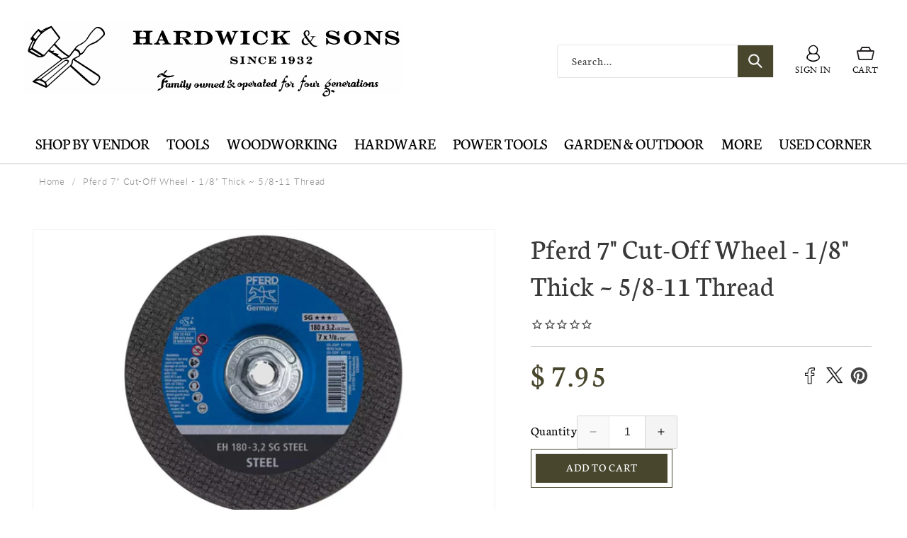

--- FILE ---
content_type: text/html; charset=utf-8
request_url: https://hardwickandsons.com/products/pferd-7-cut-off-wheel-1-8-thick-5-8-11-thread
body_size: 71472
content:
<!doctype html>
<html class="no-js" lang="en">
  <head>
    <!-- Google tag (gtag.js) -->
<script async src="https://www.googletagmanager.com/gtag/js?id=GT-T5JH2BPX"></script>
<script>
  window.dataLayer = window.dataLayer || [];
  function gtag(){dataLayer.push(arguments);}
  gtag('js', new Date());

  gtag('config', 'GT-T5JH2BPX');
</script>
    <meta name="google-site-verification" content="mthJxIsKkfQ9RzwphKdjiW7E-c8VyUDpT-lifW1VeZI" />
    <meta charset="utf-8">
    <meta http-equiv="X-UA-Compatible" content="IE=edge">
    <meta name="viewport" content="width=device-width,initial-scale=1">
    <meta name="theme-color" content="">
     <meta name="google-site-verification" content="VQZ_EpOhMwvjDq2hZCFo742dpKE4dWSX5mB1hfiQopI" />
    <link rel="canonical" href="https://hardwickandsons.com/products/pferd-7-cut-off-wheel-1-8-thick-5-8-11-thread"><link rel="icon" type="image/png" href="//hardwickandsons.com/cdn/shop/files/favicon_94f4e0b0-0244-42ab-a3f1-2522c46eaba6.png?crop=center&height=32&v=1613686033&width=32"><link rel="preconnect" href="https://fonts.shopifycdn.com" crossorigin><title>
      Pferd 7&quot; Cut-Off Wheel - 1/8&quot; Thick ~ 5/8-11 Thread
 &ndash; Hardwick &amp; Sons</title>

    
      <meta name="description" content="High quality 7&quot; Cut-Off Wheel made by Pferd in Germany. This cut off wheel is designed for steel (sheet metal, tool steel, HSS, structural steel, etc). &amp; also suitable for cast iron, &amp; non-ferrous metals. Cut off disc has fast cutting action. 7&quot; diameter of wheel. 5/8-11 threaded hub. 4007220694633. Made in Germany.">
    

    

<meta property="og:site_name" content="Hardwick &amp; Sons">
<meta property="og:url" content="https://hardwickandsons.com/products/pferd-7-cut-off-wheel-1-8-thick-5-8-11-thread">
<meta property="og:title" content="Pferd 7&quot; Cut-Off Wheel - 1/8&quot; Thick ~ 5/8-11 Thread">
<meta property="og:type" content="product">
<meta property="og:description" content="High quality 7&quot; Cut-Off Wheel made by Pferd in Germany. This cut off wheel is designed for steel (sheet metal, tool steel, HSS, structural steel, etc). &amp; also suitable for cast iron, &amp; non-ferrous metals. Cut off disc has fast cutting action. 7&quot; diameter of wheel. 5/8-11 threaded hub. 4007220694633. Made in Germany."><meta property="og:image" content="http://hardwickandsons.com/cdn/shop/products/Final63112.jpg?v=1663271203">
  <meta property="og:image:secure_url" content="https://hardwickandsons.com/cdn/shop/products/Final63112.jpg?v=1663271203">
  <meta property="og:image:width" content="1600">
  <meta property="og:image:height" content="1000"><meta property="og:price:amount" content="7.95">
  <meta property="og:price:currency" content="USD"><meta name="twitter:card" content="summary_large_image">
<meta name="twitter:title" content="Pferd 7&quot; Cut-Off Wheel - 1/8&quot; Thick ~ 5/8-11 Thread">
<meta name="twitter:description" content="High quality 7&quot; Cut-Off Wheel made by Pferd in Germany. This cut off wheel is designed for steel (sheet metal, tool steel, HSS, structural steel, etc). &amp; also suitable for cast iron, &amp; non-ferrous metals. Cut off disc has fast cutting action. 7&quot; diameter of wheel. 5/8-11 threaded hub. 4007220694633. Made in Germany.">


    <script async type="text/javascript" id="stamped-script-widget" data-api-key="pubkey-espzpXhh3S78a1PVBwqOMF02af4ZBn" src="https://cdn1.stamped.io/files/widget.min.js"></script>
    <style>
      [data-widget-type=minimal] .summary-overview {
        text-align: left;
      }
    </style>

    <script src="//hardwickandsons.com/cdn/shop/t/81/assets/constants.js?v=58251544750838685771705518806" defer="defer"></script>
    <script src="//hardwickandsons.com/cdn/shop/t/81/assets/pubsub.js?v=158357773527763999511705518807" defer="defer"></script>
    <script src="//hardwickandsons.com/cdn/shop/t/81/assets/global.js?v=141378321509730829661710339312" defer="defer"></script><script src="//hardwickandsons.com/cdn/shop/t/81/assets/animations.js?v=88693664871331136111705518805" defer="defer"></script><script>window.performance && window.performance.mark && window.performance.mark('shopify.content_for_header.start');</script><meta name="google-site-verification" content="mthJxIsKkfQ9RzwphKdjiW7E-c8VyUDpT-lifW1VeZI">
<meta name="facebook-domain-verification" content="vxq17yyetexr8gap0q7wmqbi08cagw">
<meta id="shopify-digital-wallet" name="shopify-digital-wallet" content="/8830264/digital_wallets/dialog">
<meta name="shopify-checkout-api-token" content="72e6535194789f7bf2ac6452a7bb73a8">
<meta id="in-context-paypal-metadata" data-shop-id="8830264" data-venmo-supported="true" data-environment="production" data-locale="en_US" data-paypal-v4="true" data-currency="USD">
<link rel="alternate" type="application/json+oembed" href="https://hardwickandsons.com/products/pferd-7-cut-off-wheel-1-8-thick-5-8-11-thread.oembed">
<script async="async" src="/checkouts/internal/preloads.js?locale=en-US"></script>
<link rel="preconnect" href="https://shop.app" crossorigin="anonymous">
<script async="async" src="https://shop.app/checkouts/internal/preloads.js?locale=en-US&shop_id=8830264" crossorigin="anonymous"></script>
<script id="shopify-features" type="application/json">{"accessToken":"72e6535194789f7bf2ac6452a7bb73a8","betas":["rich-media-storefront-analytics"],"domain":"hardwickandsons.com","predictiveSearch":true,"shopId":8830264,"locale":"en"}</script>
<script>var Shopify = Shopify || {};
Shopify.shop = "ehardwicks.myshopify.com";
Shopify.locale = "en";
Shopify.currency = {"active":"USD","rate":"1.0"};
Shopify.country = "US";
Shopify.theme = {"name":"Hardwick and Sons - Store 2.0","id":165023383863,"schema_name":"Dawn","schema_version":"12.0.0","theme_store_id":887,"role":"main"};
Shopify.theme.handle = "null";
Shopify.theme.style = {"id":null,"handle":null};
Shopify.cdnHost = "hardwickandsons.com/cdn";
Shopify.routes = Shopify.routes || {};
Shopify.routes.root = "/";</script>
<script type="module">!function(o){(o.Shopify=o.Shopify||{}).modules=!0}(window);</script>
<script>!function(o){function n(){var o=[];function n(){o.push(Array.prototype.slice.apply(arguments))}return n.q=o,n}var t=o.Shopify=o.Shopify||{};t.loadFeatures=n(),t.autoloadFeatures=n()}(window);</script>
<script>
  window.ShopifyPay = window.ShopifyPay || {};
  window.ShopifyPay.apiHost = "shop.app\/pay";
  window.ShopifyPay.redirectState = null;
</script>
<script id="shop-js-analytics" type="application/json">{"pageType":"product"}</script>
<script defer="defer" async type="module" src="//hardwickandsons.com/cdn/shopifycloud/shop-js/modules/v2/client.init-shop-cart-sync_C5BV16lS.en.esm.js"></script>
<script defer="defer" async type="module" src="//hardwickandsons.com/cdn/shopifycloud/shop-js/modules/v2/chunk.common_CygWptCX.esm.js"></script>
<script type="module">
  await import("//hardwickandsons.com/cdn/shopifycloud/shop-js/modules/v2/client.init-shop-cart-sync_C5BV16lS.en.esm.js");
await import("//hardwickandsons.com/cdn/shopifycloud/shop-js/modules/v2/chunk.common_CygWptCX.esm.js");

  window.Shopify.SignInWithShop?.initShopCartSync?.({"fedCMEnabled":true,"windoidEnabled":true});

</script>
<script>
  window.Shopify = window.Shopify || {};
  if (!window.Shopify.featureAssets) window.Shopify.featureAssets = {};
  window.Shopify.featureAssets['shop-js'] = {"shop-cart-sync":["modules/v2/client.shop-cart-sync_ZFArdW7E.en.esm.js","modules/v2/chunk.common_CygWptCX.esm.js"],"init-fed-cm":["modules/v2/client.init-fed-cm_CmiC4vf6.en.esm.js","modules/v2/chunk.common_CygWptCX.esm.js"],"shop-button":["modules/v2/client.shop-button_tlx5R9nI.en.esm.js","modules/v2/chunk.common_CygWptCX.esm.js"],"shop-cash-offers":["modules/v2/client.shop-cash-offers_DOA2yAJr.en.esm.js","modules/v2/chunk.common_CygWptCX.esm.js","modules/v2/chunk.modal_D71HUcav.esm.js"],"init-windoid":["modules/v2/client.init-windoid_sURxWdc1.en.esm.js","modules/v2/chunk.common_CygWptCX.esm.js"],"shop-toast-manager":["modules/v2/client.shop-toast-manager_ClPi3nE9.en.esm.js","modules/v2/chunk.common_CygWptCX.esm.js"],"init-shop-email-lookup-coordinator":["modules/v2/client.init-shop-email-lookup-coordinator_B8hsDcYM.en.esm.js","modules/v2/chunk.common_CygWptCX.esm.js"],"init-shop-cart-sync":["modules/v2/client.init-shop-cart-sync_C5BV16lS.en.esm.js","modules/v2/chunk.common_CygWptCX.esm.js"],"avatar":["modules/v2/client.avatar_BTnouDA3.en.esm.js"],"pay-button":["modules/v2/client.pay-button_FdsNuTd3.en.esm.js","modules/v2/chunk.common_CygWptCX.esm.js"],"init-customer-accounts":["modules/v2/client.init-customer-accounts_DxDtT_ad.en.esm.js","modules/v2/client.shop-login-button_C5VAVYt1.en.esm.js","modules/v2/chunk.common_CygWptCX.esm.js","modules/v2/chunk.modal_D71HUcav.esm.js"],"init-shop-for-new-customer-accounts":["modules/v2/client.init-shop-for-new-customer-accounts_ChsxoAhi.en.esm.js","modules/v2/client.shop-login-button_C5VAVYt1.en.esm.js","modules/v2/chunk.common_CygWptCX.esm.js","modules/v2/chunk.modal_D71HUcav.esm.js"],"shop-login-button":["modules/v2/client.shop-login-button_C5VAVYt1.en.esm.js","modules/v2/chunk.common_CygWptCX.esm.js","modules/v2/chunk.modal_D71HUcav.esm.js"],"init-customer-accounts-sign-up":["modules/v2/client.init-customer-accounts-sign-up_CPSyQ0Tj.en.esm.js","modules/v2/client.shop-login-button_C5VAVYt1.en.esm.js","modules/v2/chunk.common_CygWptCX.esm.js","modules/v2/chunk.modal_D71HUcav.esm.js"],"shop-follow-button":["modules/v2/client.shop-follow-button_Cva4Ekp9.en.esm.js","modules/v2/chunk.common_CygWptCX.esm.js","modules/v2/chunk.modal_D71HUcav.esm.js"],"checkout-modal":["modules/v2/client.checkout-modal_BPM8l0SH.en.esm.js","modules/v2/chunk.common_CygWptCX.esm.js","modules/v2/chunk.modal_D71HUcav.esm.js"],"lead-capture":["modules/v2/client.lead-capture_Bi8yE_yS.en.esm.js","modules/v2/chunk.common_CygWptCX.esm.js","modules/v2/chunk.modal_D71HUcav.esm.js"],"shop-login":["modules/v2/client.shop-login_D6lNrXab.en.esm.js","modules/v2/chunk.common_CygWptCX.esm.js","modules/v2/chunk.modal_D71HUcav.esm.js"],"payment-terms":["modules/v2/client.payment-terms_CZxnsJam.en.esm.js","modules/v2/chunk.common_CygWptCX.esm.js","modules/v2/chunk.modal_D71HUcav.esm.js"]};
</script>
<script>(function() {
  var isLoaded = false;
  function asyncLoad() {
    if (isLoaded) return;
    isLoaded = true;
    var urls = ["https:\/\/shy.elfsight.com\/p\/platform.js?v=1.5.7\u0026shop=ehardwicks.myshopify.com","\/\/shopify.privy.com\/widget.js?shop=ehardwicks.myshopify.com","https:\/\/hardwickandsons.com\/apps\/giraffly-gdpr\/gdpr-51d89031a5b62efa33527394b1e25ff3b639b04e.js?shop=ehardwicks.myshopify.com","https:\/\/cdn.shopify.com\/s\/files\/1\/0883\/0264\/t\/76\/assets\/sca-qv-scripts-noconfig.js?v=1638726396\u0026shop=ehardwicks.myshopify.com"];
    for (var i = 0; i < urls.length; i++) {
      var s = document.createElement('script');
      s.type = 'text/javascript';
      s.async = true;
      s.src = urls[i];
      var x = document.getElementsByTagName('script')[0];
      x.parentNode.insertBefore(s, x);
    }
  };
  if(window.attachEvent) {
    window.attachEvent('onload', asyncLoad);
  } else {
    window.addEventListener('load', asyncLoad, false);
  }
})();</script>
<script id="__st">var __st={"a":8830264,"offset":-28800,"reqid":"9784dab3-e0fd-4e57-b987-b749a7dc4262-1768633697","pageurl":"hardwickandsons.com\/products\/pferd-7-cut-off-wheel-1-8-thick-5-8-11-thread","u":"3ae6e58a2b50","p":"product","rtyp":"product","rid":6766042644555};</script>
<script>window.ShopifyPaypalV4VisibilityTracking = true;</script>
<script id="captcha-bootstrap">!function(){'use strict';const t='contact',e='account',n='new_comment',o=[[t,t],['blogs',n],['comments',n],[t,'customer']],c=[[e,'customer_login'],[e,'guest_login'],[e,'recover_customer_password'],[e,'create_customer']],r=t=>t.map((([t,e])=>`form[action*='/${t}']:not([data-nocaptcha='true']) input[name='form_type'][value='${e}']`)).join(','),a=t=>()=>t?[...document.querySelectorAll(t)].map((t=>t.form)):[];function s(){const t=[...o],e=r(t);return a(e)}const i='password',u='form_key',d=['recaptcha-v3-token','g-recaptcha-response','h-captcha-response',i],f=()=>{try{return window.sessionStorage}catch{return}},m='__shopify_v',_=t=>t.elements[u];function p(t,e,n=!1){try{const o=window.sessionStorage,c=JSON.parse(o.getItem(e)),{data:r}=function(t){const{data:e,action:n}=t;return t[m]||n?{data:e,action:n}:{data:t,action:n}}(c);for(const[e,n]of Object.entries(r))t.elements[e]&&(t.elements[e].value=n);n&&o.removeItem(e)}catch(o){console.error('form repopulation failed',{error:o})}}const l='form_type',E='cptcha';function T(t){t.dataset[E]=!0}const w=window,h=w.document,L='Shopify',v='ce_forms',y='captcha';let A=!1;((t,e)=>{const n=(g='f06e6c50-85a8-45c8-87d0-21a2b65856fe',I='https://cdn.shopify.com/shopifycloud/storefront-forms-hcaptcha/ce_storefront_forms_captcha_hcaptcha.v1.5.2.iife.js',D={infoText:'Protected by hCaptcha',privacyText:'Privacy',termsText:'Terms'},(t,e,n)=>{const o=w[L][v],c=o.bindForm;if(c)return c(t,g,e,D).then(n);var r;o.q.push([[t,g,e,D],n]),r=I,A||(h.body.append(Object.assign(h.createElement('script'),{id:'captcha-provider',async:!0,src:r})),A=!0)});var g,I,D;w[L]=w[L]||{},w[L][v]=w[L][v]||{},w[L][v].q=[],w[L][y]=w[L][y]||{},w[L][y].protect=function(t,e){n(t,void 0,e),T(t)},Object.freeze(w[L][y]),function(t,e,n,w,h,L){const[v,y,A,g]=function(t,e,n){const i=e?o:[],u=t?c:[],d=[...i,...u],f=r(d),m=r(i),_=r(d.filter((([t,e])=>n.includes(e))));return[a(f),a(m),a(_),s()]}(w,h,L),I=t=>{const e=t.target;return e instanceof HTMLFormElement?e:e&&e.form},D=t=>v().includes(t);t.addEventListener('submit',(t=>{const e=I(t);if(!e)return;const n=D(e)&&!e.dataset.hcaptchaBound&&!e.dataset.recaptchaBound,o=_(e),c=g().includes(e)&&(!o||!o.value);(n||c)&&t.preventDefault(),c&&!n&&(function(t){try{if(!f())return;!function(t){const e=f();if(!e)return;const n=_(t);if(!n)return;const o=n.value;o&&e.removeItem(o)}(t);const e=Array.from(Array(32),(()=>Math.random().toString(36)[2])).join('');!function(t,e){_(t)||t.append(Object.assign(document.createElement('input'),{type:'hidden',name:u})),t.elements[u].value=e}(t,e),function(t,e){const n=f();if(!n)return;const o=[...t.querySelectorAll(`input[type='${i}']`)].map((({name:t})=>t)),c=[...d,...o],r={};for(const[a,s]of new FormData(t).entries())c.includes(a)||(r[a]=s);n.setItem(e,JSON.stringify({[m]:1,action:t.action,data:r}))}(t,e)}catch(e){console.error('failed to persist form',e)}}(e),e.submit())}));const S=(t,e)=>{t&&!t.dataset[E]&&(n(t,e.some((e=>e===t))),T(t))};for(const o of['focusin','change'])t.addEventListener(o,(t=>{const e=I(t);D(e)&&S(e,y())}));const B=e.get('form_key'),M=e.get(l),P=B&&M;t.addEventListener('DOMContentLoaded',(()=>{const t=y();if(P)for(const e of t)e.elements[l].value===M&&p(e,B);[...new Set([...A(),...v().filter((t=>'true'===t.dataset.shopifyCaptcha))])].forEach((e=>S(e,t)))}))}(h,new URLSearchParams(w.location.search),n,t,e,['guest_login'])})(!0,!0)}();</script>
<script integrity="sha256-4kQ18oKyAcykRKYeNunJcIwy7WH5gtpwJnB7kiuLZ1E=" data-source-attribution="shopify.loadfeatures" defer="defer" src="//hardwickandsons.com/cdn/shopifycloud/storefront/assets/storefront/load_feature-a0a9edcb.js" crossorigin="anonymous"></script>
<script crossorigin="anonymous" defer="defer" src="//hardwickandsons.com/cdn/shopifycloud/storefront/assets/shopify_pay/storefront-65b4c6d7.js?v=20250812"></script>
<script data-source-attribution="shopify.dynamic_checkout.dynamic.init">var Shopify=Shopify||{};Shopify.PaymentButton=Shopify.PaymentButton||{isStorefrontPortableWallets:!0,init:function(){window.Shopify.PaymentButton.init=function(){};var t=document.createElement("script");t.src="https://hardwickandsons.com/cdn/shopifycloud/portable-wallets/latest/portable-wallets.en.js",t.type="module",document.head.appendChild(t)}};
</script>
<script data-source-attribution="shopify.dynamic_checkout.buyer_consent">
  function portableWalletsHideBuyerConsent(e){var t=document.getElementById("shopify-buyer-consent"),n=document.getElementById("shopify-subscription-policy-button");t&&n&&(t.classList.add("hidden"),t.setAttribute("aria-hidden","true"),n.removeEventListener("click",e))}function portableWalletsShowBuyerConsent(e){var t=document.getElementById("shopify-buyer-consent"),n=document.getElementById("shopify-subscription-policy-button");t&&n&&(t.classList.remove("hidden"),t.removeAttribute("aria-hidden"),n.addEventListener("click",e))}window.Shopify?.PaymentButton&&(window.Shopify.PaymentButton.hideBuyerConsent=portableWalletsHideBuyerConsent,window.Shopify.PaymentButton.showBuyerConsent=portableWalletsShowBuyerConsent);
</script>
<script data-source-attribution="shopify.dynamic_checkout.cart.bootstrap">document.addEventListener("DOMContentLoaded",(function(){function t(){return document.querySelector("shopify-accelerated-checkout-cart, shopify-accelerated-checkout")}if(t())Shopify.PaymentButton.init();else{new MutationObserver((function(e,n){t()&&(Shopify.PaymentButton.init(),n.disconnect())})).observe(document.body,{childList:!0,subtree:!0})}}));
</script>
<link id="shopify-accelerated-checkout-styles" rel="stylesheet" media="screen" href="https://hardwickandsons.com/cdn/shopifycloud/portable-wallets/latest/accelerated-checkout-backwards-compat.css" crossorigin="anonymous">
<style id="shopify-accelerated-checkout-cart">
        #shopify-buyer-consent {
  margin-top: 1em;
  display: inline-block;
  width: 100%;
}

#shopify-buyer-consent.hidden {
  display: none;
}

#shopify-subscription-policy-button {
  background: none;
  border: none;
  padding: 0;
  text-decoration: underline;
  font-size: inherit;
  cursor: pointer;
}

#shopify-subscription-policy-button::before {
  box-shadow: none;
}

      </style>
<script id="sections-script" data-sections="header" defer="defer" src="//hardwickandsons.com/cdn/shop/t/81/compiled_assets/scripts.js?v=5466"></script>
<script>window.performance && window.performance.mark && window.performance.mark('shopify.content_for_header.end');</script>


    <style data-shopify>
      @font-face {
          font-family: 'latoblack';
          src: url(//hardwickandsons.com/cdn/shop/files/lato-black-webfont.woff2?v=10366404869781133153) format('woff2'),
               url(//hardwickandsons.com/cdn/shop/files/lato-black-webfont.woff?v=2661367170965242728) format('woff');
          font-weight: normal;
          font-style: normal;
      }

      @font-face {
          font-family: 'latobold';
          src: url(//hardwickandsons.com/cdn/shop/files/lato-bold-webfont.woff2?v=17595782740505064060) format('woff2'),
               url(//hardwickandsons.com/cdn/shop/files/lato-bold-webfont.woff?v=12758271899416375182) format('woff');
          font-weight: normal;
          font-style: normal;
      }

      @font-face {
          font-family: 'latolight';
          src: url(//hardwickandsons.com/cdn/shop/files/lato-light-webfont.woff2?v=1457288583945325339) format('woff2'),
               url(//hardwickandsons.com/cdn/shop/files/lato-light-webfont.woff?v=12736245710399529183) format('woff');
          font-weight: normal;
          font-style: normal;
      }

      @font-face {
          font-family: 'latoregular';
          src: url(//hardwickandsons.com/cdn/shop/files/lato-regular-webfont.woff2?v=18166380501683547630) format('woff2'),
               url(//hardwickandsons.com/cdn/shop/files/lato-regular-webfont.woff?v=4533796458009133995) format('woff');
          font-weight: normal;
          font-style: normal;
      }
                 @font-face {
        font-family: 'Gotham Book';
        src: url(//hardwickandsons.com/cdn/shop/files/Gotham-Book.eot?v=1632047301335160902);
        src: url(//hardwickandsons.com/cdn/shop/files/Gotham-Book.eot?%23iefix&v=5466) format('embedded-opentype'),
          url(//hardwickandsons.com/cdn/shop/files/Gotham-Book.woff?v=6191615344028665444) format('woff'),
          url(//hardwickandsons.com/cdn/shop/files/Gotham-Book.ttf?v=5466) format('truetype');
        font-weight: normal;
        font-style: normal;
      }

      @font-face {
        font-family: 'Gotham';
        src: url(//hardwickandsons.com/cdn/shop/files/Gotham-Light.eot?v=16603751491119522374);
        src: url(//hardwickandsons.com/cdn/shop/files/Gotham-Light.eot?%23iefix&v=5466) format('embedded-opentype'),
          url(//hardwickandsons.com/cdn/shop/files/Gotham-Light.woff?v=2658602240179537403) format('woff'),
          url(//hardwickandsons.com/cdn/shop/files/Gotham-Light.ttf?v=5466) format('truetype');
        font-weight: 300;
        font-style: normal;
      }

      @font-face {
        font-family: 'Gotham';
        src: url(//hardwickandsons.com/cdn/shop/files/Gotham-Medium.eot?v=5512359049665351442);
        src: url(//hardwickandsons.com/cdn/shop/files/Gotham-Medium.eot?%23iefix&v=5466) format('embedded-opentype'),
          url(//hardwickandsons.com/cdn/shop/files/gotham-medium.woff?v=2303887269437241426) format('woff'),
          url(//hardwickandsons.com/cdn/shop/files/Gotham-Medium.ttf?v=11710936292173609509) format('truetype');
        font-weight: 500;
        font-style: normal;
      }

      @font-face {
        font-family: 'Gotham';
        src: url(//hardwickandsons.com/cdn/shop/files/Gotham-Bold.eot?v=15715162102976784740);
        src: url(//hardwickandsons.com/cdn/shop/files/Gotham-Bold.eot?%23iefix&v=5466) format('embedded-opentype'),
          url(//hardwickandsons.com/cdn/shop/files/Gotham-Bold.woff?v=7371257979581549297) format('woff'),
          url(//hardwickandsons.com/cdn/shop/files/Gotham-Bold.ttf?v=5466) format('truetype');
        font-weight: bold;
        font-style: normal;
      }
       @font-face {
          font-family: 'eb_garamondregular';
          src: url(//hardwickandsons.com/cdn/shop/files/ebgaramond-regular-webfont.woff2?v=17650067854496786301) format('woff2'),
                url(//hardwickandsons.com/cdn/shop/files/ebgaramond-regular-webfont.woff?v=3239899777073109612) format('woff');
          font-weight: normal;
          font-style: normal;
            }
        @font-face {
          font-family: 'engravers_mtregular';
          src: url(//hardwickandsons.com/cdn/shop/files/engr-webfont.woff2?v=15200685220229840) format('woff2'),
          url(//hardwickandsons.com/cdn/shop/files/engr-webfont.woff?v=15396096400867521133) format('woff');
          font-weight: normal;
          font-style: normal;
      }

      @font-face {
          font-family: 'engravers_mtbold';
          src: url(//hardwickandsons.com/cdn/shop/files/engraversmtbold-webfont.woff2?v=14576626703565707204) format('woff2'),
               url(//hardwickandsons.com/cdn/shop/files/engraversmtbold-webfont.woff?v=15691290968140393113) format('woff');
          font-weight: normal;
          font-style: normal;
      }
                  @font-face {
  font-family: Neuton;
  font-weight: 400;
  font-style: normal;
  font-display: swap;
  src: url("//hardwickandsons.com/cdn/fonts/neuton/neuton_n4.375534939e0d75eb7be219a00714c316e8c6d84b.woff2") format("woff2"),
       url("//hardwickandsons.com/cdn/fonts/neuton/neuton_n4.4a417fae2ecc90d39247e4e348f63f3b8a758fe5.woff") format("woff");
}

                  @font-face {
  font-family: Neuton;
  font-weight: 700;
  font-style: normal;
  font-display: swap;
  src: url("//hardwickandsons.com/cdn/fonts/neuton/neuton_n7.32d12c1e9bd3937458bfc858f2cf82ecf1bd7cd4.woff2") format("woff2"),
       url("//hardwickandsons.com/cdn/fonts/neuton/neuton_n7.b3bbd23ed7032787b512b480ed6282cf1cbe2d1c.woff") format("woff");
}

                  @font-face {
  font-family: Neuton;
  font-weight: 400;
  font-style: italic;
  font-display: swap;
  src: url("//hardwickandsons.com/cdn/fonts/neuton/neuton_i4.e1dce0cf2a1284973b599d81d533b16df1cd72bc.woff2") format("woff2"),
       url("//hardwickandsons.com/cdn/fonts/neuton/neuton_i4.877628dc814b9edb7a8e686f1db559c4e6b004f2.woff") format("woff");
}

                  
                  @font-face {
  font-family: Neuton;
  font-weight: 700;
  font-style: normal;
  font-display: swap;
  src: url("//hardwickandsons.com/cdn/fonts/neuton/neuton_n7.32d12c1e9bd3937458bfc858f2cf82ecf1bd7cd4.woff2") format("woff2"),
       url("//hardwickandsons.com/cdn/fonts/neuton/neuton_n7.b3bbd23ed7032787b512b480ed6282cf1cbe2d1c.woff") format("woff");
}


                  
                    :root,
                    .color-background-1 {
                      --color-background: 255,255,255;
                    
                      --gradient-background: #ffffff;
                    

                    

                    --custom-font-1: 'engravers_mtregular';
                    --custom-font-2: 'Gotham';
                    --custom-font-3: 'latolight';
                    --custom-font-4: 'latoregular';  
                    --custom-font-5: 'latobold';
                    --custom-font-6: 'latoblack';
                    --color-foreground: 0,0,0;
                    --color-background-contrast: 191,191,191;
                    --color-shadow: 0,0,0;
                    --color-button: 0,0,0;
                    --color-button-text: 255,255,255;
                    --color-secondary-button: 255,255,255;
                    --color-secondary-button-text: 0,0,0;
                    --color-link: 0,0,0;
                    --color-badge-foreground: 0,0,0;
                    --color-badge-background: 255,255,255;
                    --color-badge-border: 0,0,0;
                    --payment-terms-background-color: rgb(255 255 255);
                  }
                  
                    
                    .color-background-2 {
                      --color-background: 243,243,243;
                    
                      --gradient-background: #f3f3f3;
                    

                    

                    --custom-font-1: 'engravers_mtregular';
                    --custom-font-2: 'Gotham';
                    --custom-font-3: 'latolight';
                    --custom-font-4: 'latoregular';  
                    --custom-font-5: 'latobold';
                    --custom-font-6: 'latoblack';
                    --color-foreground: 18,18,18;
                    --color-background-contrast: 179,179,179;
                    --color-shadow: 18,18,18;
                    --color-button: 18,18,18;
                    --color-button-text: 243,243,243;
                    --color-secondary-button: 243,243,243;
                    --color-secondary-button-text: 18,18,18;
                    --color-link: 18,18,18;
                    --color-badge-foreground: 18,18,18;
                    --color-badge-background: 243,243,243;
                    --color-badge-border: 18,18,18;
                    --payment-terms-background-color: rgb(243 243 243);
                  }
                  
                    
                    .color-inverse {
                      --color-background: 36,40,51;
                    
                      --gradient-background: #242833;
                    

                    

                    --custom-font-1: 'engravers_mtregular';
                    --custom-font-2: 'Gotham';
                    --custom-font-3: 'latolight';
                    --custom-font-4: 'latoregular';  
                    --custom-font-5: 'latobold';
                    --custom-font-6: 'latoblack';
                    --color-foreground: 255,255,255;
                    --color-background-contrast: 47,52,66;
                    --color-shadow: 18,18,18;
                    --color-button: 255,255,255;
                    --color-button-text: 0,0,0;
                    --color-secondary-button: 36,40,51;
                    --color-secondary-button-text: 255,255,255;
                    --color-link: 255,255,255;
                    --color-badge-foreground: 255,255,255;
                    --color-badge-background: 36,40,51;
                    --color-badge-border: 255,255,255;
                    --payment-terms-background-color: rgb(36 40 51);
                  }
                  
                    
                    .color-accent-1 {
                      --color-background: 18,18,18;
                    
                      --gradient-background: #121212;
                    

                    

                    --custom-font-1: 'engravers_mtregular';
                    --custom-font-2: 'Gotham';
                    --custom-font-3: 'latolight';
                    --custom-font-4: 'latoregular';  
                    --custom-font-5: 'latobold';
                    --custom-font-6: 'latoblack';
                    --color-foreground: 255,255,255;
                    --color-background-contrast: 146,146,146;
                    --color-shadow: 18,18,18;
                    --color-button: 255,255,255;
                    --color-button-text: 18,18,18;
                    --color-secondary-button: 18,18,18;
                    --color-secondary-button-text: 255,255,255;
                    --color-link: 255,255,255;
                    --color-badge-foreground: 255,255,255;
                    --color-badge-background: 18,18,18;
                    --color-badge-border: 255,255,255;
                    --payment-terms-background-color: rgb(18 18 18);
                  }
                  
                    
                    .color-accent-2 {
                      --color-background: 51,79,180;
                    
                      --gradient-background: #334fb4;
                    

                    

                    --custom-font-1: 'engravers_mtregular';
                    --custom-font-2: 'Gotham';
                    --custom-font-3: 'latolight';
                    --custom-font-4: 'latoregular';  
                    --custom-font-5: 'latobold';
                    --custom-font-6: 'latoblack';
                    --color-foreground: 255,255,255;
                    --color-background-contrast: 23,35,81;
                    --color-shadow: 18,18,18;
                    --color-button: 255,255,255;
                    --color-button-text: 51,79,180;
                    --color-secondary-button: 51,79,180;
                    --color-secondary-button-text: 255,255,255;
                    --color-link: 255,255,255;
                    --color-badge-foreground: 255,255,255;
                    --color-badge-background: 51,79,180;
                    --color-badge-border: 255,255,255;
                    --payment-terms-background-color: rgb(51 79 180);
                  }
                  
                    
                    .color-scheme-9c93d334-fc36-4cf7-9d27-a6abe283b887 {
                      --color-background: 255,255,255;
                    
                      --gradient-background: #ffffff;
                    

                    

                    --custom-font-1: 'engravers_mtregular';
                    --custom-font-2: 'Gotham';
                    --custom-font-3: 'latolight';
                    --custom-font-4: 'latoregular';  
                    --custom-font-5: 'latobold';
                    --custom-font-6: 'latoblack';
                    --color-foreground: 255,255,255;
                    --color-background-contrast: 191,191,191;
                    --color-shadow: 0,0,0;
                    --color-button: 72,70,45;
                    --color-button-text: 255,255,255;
                    --color-secondary-button: 255,255,255;
                    --color-secondary-button-text: 72,70,45;
                    --color-link: 72,70,45;
                    --color-badge-foreground: 255,255,255;
                    --color-badge-background: 255,255,255;
                    --color-badge-border: 255,255,255;
                    --payment-terms-background-color: rgb(255 255 255);
                  }
                  

                  body, .color-background-1, .color-background-2, .color-inverse, .color-accent-1, .color-accent-2, .color-scheme-9c93d334-fc36-4cf7-9d27-a6abe283b887 {
                    color: rgba(var(--color-foreground), 0.75);
                    background-color: rgb(var(--color-background));
                  }

                  :root {
                    --font-body-family: Neuton, serif;
                    --font-body-style: normal;
                    --font-body-weight: 400;
                    --font-body-weight-bold: 700;

                    --font-heading-family: Neuton, serif;
                    --font-heading-style: normal;
                    --font-heading-weight: 700;

                    --font-body-scale: 1.0;
                    --font-heading-scale: 1.0;

                    --media-padding: px;
                    --media-border-opacity: 0.05;
                    --media-border-width: 1px;
                    --media-radius: 0px;
                    --media-shadow-opacity: 0.0;
                    --media-shadow-horizontal-offset: 0px;
                    --media-shadow-vertical-offset: 4px;
                    --media-shadow-blur-radius: 5px;
                    --media-shadow-visible: 0;

                    --page-width: 138rem;
                    --page-width-margin: 0rem;

                    --product-card-image-padding: 0.0rem;
                    --product-card-corner-radius: 0.0rem;
                    --product-card-text-alignment: center;
                    --product-card-border-width: 0.0rem;
                    --product-card-border-opacity: 0.1;
                    --product-card-shadow-opacity: 0.0;
                    --product-card-shadow-visible: 0;
                    --product-card-shadow-horizontal-offset: 0.0rem;
                    --product-card-shadow-vertical-offset: 0.4rem;
                    --product-card-shadow-blur-radius: 0.5rem;

                    --collection-card-image-padding: 0.0rem;
                    --collection-card-corner-radius: 0.0rem;
                    --collection-card-text-alignment: left;
                    --collection-card-border-width: 0.0rem;
                    --collection-card-border-opacity: 0.1;
                    --collection-card-shadow-opacity: 0.0;
                    --collection-card-shadow-visible: 0;
                    --collection-card-shadow-horizontal-offset: 0.0rem;
                    --collection-card-shadow-vertical-offset: 0.4rem;
                    --collection-card-shadow-blur-radius: 0.5rem;

                    --blog-card-image-padding: 0.0rem;
                    --blog-card-corner-radius: 0.0rem;
                    --blog-card-text-alignment: left;
                    --blog-card-border-width: 0.0rem;
                    --blog-card-border-opacity: 0.1;
                    --blog-card-shadow-opacity: 0.0;
                    --blog-card-shadow-visible: 0;
                    --blog-card-shadow-horizontal-offset: 0.0rem;
                    --blog-card-shadow-vertical-offset: 0.4rem;
                    --blog-card-shadow-blur-radius: 0.5rem;

                    --badge-corner-radius: 4.0rem;

                    --popup-border-width: 1px;
                    --popup-border-opacity: 0.1;
                    --popup-corner-radius: 0px;
                    --popup-shadow-opacity: 0.05;
                    --popup-shadow-horizontal-offset: 0px;
                    --popup-shadow-vertical-offset: 4px;
                    --popup-shadow-blur-radius: 5px;

                    --drawer-border-width: 1px;
                    --drawer-border-opacity: 0.1;
                    --drawer-shadow-opacity: 0.0;
                    --drawer-shadow-horizontal-offset: 0px;
                    --drawer-shadow-vertical-offset: 4px;
                    --drawer-shadow-blur-radius: 5px;

                    --spacing-sections-desktop: 0px;
                    --spacing-sections-mobile: 0px;

                    --grid-desktop-vertical-spacing: 8px;
                    --grid-desktop-horizontal-spacing: 8px;
                    --grid-mobile-vertical-spacing: 4px;
                    --grid-mobile-horizontal-spacing: 4px;

                    --text-boxes-border-opacity: 0.1;
                    --text-boxes-border-width: 0px;
                    --text-boxes-radius: 0px;
                    --text-boxes-shadow-opacity: 0.0;
                    --text-boxes-shadow-visible: 0;
                    --text-boxes-shadow-horizontal-offset: 0px;
                    --text-boxes-shadow-vertical-offset: 4px;
                    --text-boxes-shadow-blur-radius: 5px;

                    --buttons-radius: 0px;
                    --buttons-radius-outset: 0px;
                    --buttons-border-width: 1px;
                    --buttons-border-opacity: 1.0;
                    --buttons-shadow-opacity: 0.0;
                    --buttons-shadow-visible: 0;
                    --buttons-shadow-horizontal-offset: 0px;
                    --buttons-shadow-vertical-offset: 4px;
                    --buttons-shadow-blur-radius: 5px;
                    --buttons-border-offset: 0px;

                    --inputs-radius: 2px;
                    --inputs-border-width: 1px;
                    --inputs-border-opacity: 0.1;
                    --inputs-shadow-opacity: 0.0;
                    --inputs-shadow-horizontal-offset: 0px;
                    --inputs-margin-offset: 0px;
                    --inputs-shadow-vertical-offset: 4px;
                    --inputs-shadow-blur-radius: 5px;
                    --inputs-radius-outset: 3px;

                    --variant-pills-radius: 40px;
                    --variant-pills-border-width: 1px;
                    --variant-pills-border-opacity: 0.55;
                    --variant-pills-shadow-opacity: 0.0;
                    --variant-pills-shadow-horizontal-offset: 0px;
                    --variant-pills-shadow-vertical-offset: 4px;
                    --variant-pills-shadow-blur-radius: 5px;
                  }
            

                  *,
                  *::before,
                  *::after {
                    box-sizing: inherit;
                  }

                  html {
                    box-sizing: border-box;
                    font-size: calc(var(--font-body-scale) * 62.5%);
                    height: 100%;
                  }

                  body {
                    display: grid;
                    grid-template-rows: auto auto 1fr auto;
                    grid-template-columns: 100%;
                    min-height: 100%;
                    margin: 0;
                    font-size: 1.5rem;
                    letter-spacing: 0.06rem;
                    line-height: calc(1 + 0.8 / var(--font-body-scale));
                    font-family: var(--font-body-family);
                    font-style: var(--font-body-style);
                    font-weight: var(--font-body-weight);
                  }

                  @media screen and (min-width: 750px) {
                    body {
                      font-size: 1.6rem;
                    }
                  }
            body .button{
              border-radius: 0;
              padding: 16px 22px 18px;
              background-color: transparent;
              transition: all .5s ease 0s;
              border: 1px solid #48462d;
              z-index: 1;
              text-transform: uppercase;
              color: #fff;
              font-size: 16px;
            }
            @media (max-width: 889px){
              body .button{
                font-size: 16px;
              }
            }
            body .button::before{
              content: unset !important;
            }
            body .button::after{
              top: 6px;
              left: 6px;
              right: 6px;
              bottom: 6px;
              content: "";
              position: absolute;
              display: block;
              border: 1px solid #48462d;
              transition: all .5s ease 0s;
              background-color: #48462d;
              z-index: -1;
              box-shadow: none !important;
              outline: none !important;
            }
            body .button:hover:after{
              border-color: #fff;
              background-color: transparent;
              z-index: 1;
            }
            body .button:hover{
              opacity: 1;
              background-color: #48462d;
              border-color: #48462d;
            }
      body .custom-section-title{
        color: #060606;
        font-family: var(--custom-font-1);
        font-size: 30px;
        font-weight: 300;
        letter-spacing: 0;
        line-height: 37px;
        text-align: center;
        background: url(/cdn/shop/files/HammerChisel.svg?4242192426009366500) no-repeat center bottom;
        padding-bottom: 39px;
        margin-bottom: 45px;
        background-size: 160px 28px;
      }
      .flickity-enabled:focus{
        box-shadow: none;
      } 
      body .custom-section-title.white-color{
        background-image: url(/cdn/shop/files/HammerChiselwhite.svg?1273255…);
        background-size: 160px 28px;
        margin-bottom: 10px;
        color: #fff;
      }
      @media (max-width: 767px){
        body .custom-section-title{
          font-size: 20px;
          line-height: normal;
        }
      }
    </style>

    <link href="//hardwickandsons.com/cdn/shop/t/81/assets/base.css?v=31580226037124997671706616827" rel="stylesheet" type="text/css" media="all" />
<link rel="preload" as="font" href="//hardwickandsons.com/cdn/fonts/neuton/neuton_n4.375534939e0d75eb7be219a00714c316e8c6d84b.woff2" type="font/woff2" crossorigin><link rel="preload" as="font" href="//hardwickandsons.com/cdn/fonts/neuton/neuton_n7.32d12c1e9bd3937458bfc858f2cf82ecf1bd7cd4.woff2" type="font/woff2" crossorigin><link href="//hardwickandsons.com/cdn/shop/t/81/assets/component-localization-form.css?v=143319823105703127341705518806" rel="stylesheet" type="text/css" media="all" />
      <script src="//hardwickandsons.com/cdn/shop/t/81/assets/localization-form.js?v=161644695336821385561705518806" defer="defer"></script><link href="//hardwickandsons.com/cdn/shop/t/81/assets/component-predictive-search.css?v=144406543537192000381708317695" rel="stylesheet" type="text/css" media="all" />
<script>
      document.documentElement.className = document.documentElement.className.replace('no-js', 'js');
      if (Shopify.designMode) {
        document.documentElement.classList.add('shopify-design-mode');
      }
    </script>
     <!-- Global site tag (gtag.js) - Google AdWords: 611529984 -->
<script async src="https://www.googletagmanager.com/gtag/js?id=AW-611529984"></script>
<script>
  window.dataLayer = window.dataLayer || [];
  function gtag(){dataLayer.push(arguments);}
  gtag('js', new Date());

  gtag('config', 'AW-611529984');
</script>
  <link href="https://monorail-edge.shopifysvc.com" rel="dns-prefetch">
<script>(function(){if ("sendBeacon" in navigator && "performance" in window) {try {var session_token_from_headers = performance.getEntriesByType('navigation')[0].serverTiming.find(x => x.name == '_s').description;} catch {var session_token_from_headers = undefined;}var session_cookie_matches = document.cookie.match(/_shopify_s=([^;]*)/);var session_token_from_cookie = session_cookie_matches && session_cookie_matches.length === 2 ? session_cookie_matches[1] : "";var session_token = session_token_from_headers || session_token_from_cookie || "";function handle_abandonment_event(e) {var entries = performance.getEntries().filter(function(entry) {return /monorail-edge.shopifysvc.com/.test(entry.name);});if (!window.abandonment_tracked && entries.length === 0) {window.abandonment_tracked = true;var currentMs = Date.now();var navigation_start = performance.timing.navigationStart;var payload = {shop_id: 8830264,url: window.location.href,navigation_start,duration: currentMs - navigation_start,session_token,page_type: "product"};window.navigator.sendBeacon("https://monorail-edge.shopifysvc.com/v1/produce", JSON.stringify({schema_id: "online_store_buyer_site_abandonment/1.1",payload: payload,metadata: {event_created_at_ms: currentMs,event_sent_at_ms: currentMs}}));}}window.addEventListener('pagehide', handle_abandonment_event);}}());</script>
<script id="web-pixels-manager-setup">(function e(e,d,r,n,o){if(void 0===o&&(o={}),!Boolean(null===(a=null===(i=window.Shopify)||void 0===i?void 0:i.analytics)||void 0===a?void 0:a.replayQueue)){var i,a;window.Shopify=window.Shopify||{};var t=window.Shopify;t.analytics=t.analytics||{};var s=t.analytics;s.replayQueue=[],s.publish=function(e,d,r){return s.replayQueue.push([e,d,r]),!0};try{self.performance.mark("wpm:start")}catch(e){}var l=function(){var e={modern:/Edge?\/(1{2}[4-9]|1[2-9]\d|[2-9]\d{2}|\d{4,})\.\d+(\.\d+|)|Firefox\/(1{2}[4-9]|1[2-9]\d|[2-9]\d{2}|\d{4,})\.\d+(\.\d+|)|Chrom(ium|e)\/(9{2}|\d{3,})\.\d+(\.\d+|)|(Maci|X1{2}).+ Version\/(15\.\d+|(1[6-9]|[2-9]\d|\d{3,})\.\d+)([,.]\d+|)( \(\w+\)|)( Mobile\/\w+|) Safari\/|Chrome.+OPR\/(9{2}|\d{3,})\.\d+\.\d+|(CPU[ +]OS|iPhone[ +]OS|CPU[ +]iPhone|CPU IPhone OS|CPU iPad OS)[ +]+(15[._]\d+|(1[6-9]|[2-9]\d|\d{3,})[._]\d+)([._]\d+|)|Android:?[ /-](13[3-9]|1[4-9]\d|[2-9]\d{2}|\d{4,})(\.\d+|)(\.\d+|)|Android.+Firefox\/(13[5-9]|1[4-9]\d|[2-9]\d{2}|\d{4,})\.\d+(\.\d+|)|Android.+Chrom(ium|e)\/(13[3-9]|1[4-9]\d|[2-9]\d{2}|\d{4,})\.\d+(\.\d+|)|SamsungBrowser\/([2-9]\d|\d{3,})\.\d+/,legacy:/Edge?\/(1[6-9]|[2-9]\d|\d{3,})\.\d+(\.\d+|)|Firefox\/(5[4-9]|[6-9]\d|\d{3,})\.\d+(\.\d+|)|Chrom(ium|e)\/(5[1-9]|[6-9]\d|\d{3,})\.\d+(\.\d+|)([\d.]+$|.*Safari\/(?![\d.]+ Edge\/[\d.]+$))|(Maci|X1{2}).+ Version\/(10\.\d+|(1[1-9]|[2-9]\d|\d{3,})\.\d+)([,.]\d+|)( \(\w+\)|)( Mobile\/\w+|) Safari\/|Chrome.+OPR\/(3[89]|[4-9]\d|\d{3,})\.\d+\.\d+|(CPU[ +]OS|iPhone[ +]OS|CPU[ +]iPhone|CPU IPhone OS|CPU iPad OS)[ +]+(10[._]\d+|(1[1-9]|[2-9]\d|\d{3,})[._]\d+)([._]\d+|)|Android:?[ /-](13[3-9]|1[4-9]\d|[2-9]\d{2}|\d{4,})(\.\d+|)(\.\d+|)|Mobile Safari.+OPR\/([89]\d|\d{3,})\.\d+\.\d+|Android.+Firefox\/(13[5-9]|1[4-9]\d|[2-9]\d{2}|\d{4,})\.\d+(\.\d+|)|Android.+Chrom(ium|e)\/(13[3-9]|1[4-9]\d|[2-9]\d{2}|\d{4,})\.\d+(\.\d+|)|Android.+(UC? ?Browser|UCWEB|U3)[ /]?(15\.([5-9]|\d{2,})|(1[6-9]|[2-9]\d|\d{3,})\.\d+)\.\d+|SamsungBrowser\/(5\.\d+|([6-9]|\d{2,})\.\d+)|Android.+MQ{2}Browser\/(14(\.(9|\d{2,})|)|(1[5-9]|[2-9]\d|\d{3,})(\.\d+|))(\.\d+|)|K[Aa][Ii]OS\/(3\.\d+|([4-9]|\d{2,})\.\d+)(\.\d+|)/},d=e.modern,r=e.legacy,n=navigator.userAgent;return n.match(d)?"modern":n.match(r)?"legacy":"unknown"}(),u="modern"===l?"modern":"legacy",c=(null!=n?n:{modern:"",legacy:""})[u],f=function(e){return[e.baseUrl,"/wpm","/b",e.hashVersion,"modern"===e.buildTarget?"m":"l",".js"].join("")}({baseUrl:d,hashVersion:r,buildTarget:u}),m=function(e){var d=e.version,r=e.bundleTarget,n=e.surface,o=e.pageUrl,i=e.monorailEndpoint;return{emit:function(e){var a=e.status,t=e.errorMsg,s=(new Date).getTime(),l=JSON.stringify({metadata:{event_sent_at_ms:s},events:[{schema_id:"web_pixels_manager_load/3.1",payload:{version:d,bundle_target:r,page_url:o,status:a,surface:n,error_msg:t},metadata:{event_created_at_ms:s}}]});if(!i)return console&&console.warn&&console.warn("[Web Pixels Manager] No Monorail endpoint provided, skipping logging."),!1;try{return self.navigator.sendBeacon.bind(self.navigator)(i,l)}catch(e){}var u=new XMLHttpRequest;try{return u.open("POST",i,!0),u.setRequestHeader("Content-Type","text/plain"),u.send(l),!0}catch(e){return console&&console.warn&&console.warn("[Web Pixels Manager] Got an unhandled error while logging to Monorail."),!1}}}}({version:r,bundleTarget:l,surface:e.surface,pageUrl:self.location.href,monorailEndpoint:e.monorailEndpoint});try{o.browserTarget=l,function(e){var d=e.src,r=e.async,n=void 0===r||r,o=e.onload,i=e.onerror,a=e.sri,t=e.scriptDataAttributes,s=void 0===t?{}:t,l=document.createElement("script"),u=document.querySelector("head"),c=document.querySelector("body");if(l.async=n,l.src=d,a&&(l.integrity=a,l.crossOrigin="anonymous"),s)for(var f in s)if(Object.prototype.hasOwnProperty.call(s,f))try{l.dataset[f]=s[f]}catch(e){}if(o&&l.addEventListener("load",o),i&&l.addEventListener("error",i),u)u.appendChild(l);else{if(!c)throw new Error("Did not find a head or body element to append the script");c.appendChild(l)}}({src:f,async:!0,onload:function(){if(!function(){var e,d;return Boolean(null===(d=null===(e=window.Shopify)||void 0===e?void 0:e.analytics)||void 0===d?void 0:d.initialized)}()){var d=window.webPixelsManager.init(e)||void 0;if(d){var r=window.Shopify.analytics;r.replayQueue.forEach((function(e){var r=e[0],n=e[1],o=e[2];d.publishCustomEvent(r,n,o)})),r.replayQueue=[],r.publish=d.publishCustomEvent,r.visitor=d.visitor,r.initialized=!0}}},onerror:function(){return m.emit({status:"failed",errorMsg:"".concat(f," has failed to load")})},sri:function(e){var d=/^sha384-[A-Za-z0-9+/=]+$/;return"string"==typeof e&&d.test(e)}(c)?c:"",scriptDataAttributes:o}),m.emit({status:"loading"})}catch(e){m.emit({status:"failed",errorMsg:(null==e?void 0:e.message)||"Unknown error"})}}})({shopId: 8830264,storefrontBaseUrl: "https://hardwickandsons.com",extensionsBaseUrl: "https://extensions.shopifycdn.com/cdn/shopifycloud/web-pixels-manager",monorailEndpoint: "https://monorail-edge.shopifysvc.com/unstable/produce_batch",surface: "storefront-renderer",enabledBetaFlags: ["2dca8a86"],webPixelsConfigList: [{"id":"822772023","configuration":"{\"config\":\"{\\\"pixel_id\\\":\\\"AW-16677055963\\\",\\\"target_country\\\":\\\"US\\\",\\\"gtag_events\\\":[{\\\"type\\\":\\\"search\\\",\\\"action_label\\\":\\\"AW-16677055963\\\/zIzZCIqKktgZENvbnpA-\\\"},{\\\"type\\\":\\\"begin_checkout\\\",\\\"action_label\\\":\\\"AW-16677055963\\\/F1-mCJ-KktgZENvbnpA-\\\"},{\\\"type\\\":\\\"view_item\\\",\\\"action_label\\\":[\\\"AW-16677055963\\\/F8qXCIeKktgZENvbnpA-\\\",\\\"MC-HZ1R4GV9NF\\\",\\\"MC-2FFMRJK6G5\\\"]},{\\\"type\\\":\\\"purchase\\\",\\\"action_label\\\":[\\\"AW-16677055963\\\/NPylCIGKktgZENvbnpA-\\\",\\\"MC-HZ1R4GV9NF\\\",\\\"MC-2FFMRJK6G5\\\"]},{\\\"type\\\":\\\"page_view\\\",\\\"action_label\\\":[\\\"AW-16677055963\\\/GGuLCISKktgZENvbnpA-\\\",\\\"MC-HZ1R4GV9NF\\\",\\\"MC-2FFMRJK6G5\\\"]},{\\\"type\\\":\\\"add_payment_info\\\",\\\"action_label\\\":\\\"AW-16677055963\\\/VNjmCKKKktgZENvbnpA-\\\"},{\\\"type\\\":\\\"add_to_cart\\\",\\\"action_label\\\":\\\"AW-16677055963\\\/hYhaCI2KktgZENvbnpA-\\\"}],\\\"enable_monitoring_mode\\\":false}\"}","eventPayloadVersion":"v1","runtimeContext":"OPEN","scriptVersion":"b2a88bafab3e21179ed38636efcd8a93","type":"APP","apiClientId":1780363,"privacyPurposes":[],"dataSharingAdjustments":{"protectedCustomerApprovalScopes":["read_customer_address","read_customer_email","read_customer_name","read_customer_personal_data","read_customer_phone"]}},{"id":"351043895","configuration":"{\"pixel_id\":\"370062670800213\",\"pixel_type\":\"facebook_pixel\",\"metaapp_system_user_token\":\"-\"}","eventPayloadVersion":"v1","runtimeContext":"OPEN","scriptVersion":"ca16bc87fe92b6042fbaa3acc2fbdaa6","type":"APP","apiClientId":2329312,"privacyPurposes":["ANALYTICS","MARKETING","SALE_OF_DATA"],"dataSharingAdjustments":{"protectedCustomerApprovalScopes":["read_customer_address","read_customer_email","read_customer_name","read_customer_personal_data","read_customer_phone"]}},{"id":"166199607","configuration":"{\"tagID\":\"2613383229269\"}","eventPayloadVersion":"v1","runtimeContext":"STRICT","scriptVersion":"18031546ee651571ed29edbe71a3550b","type":"APP","apiClientId":3009811,"privacyPurposes":["ANALYTICS","MARKETING","SALE_OF_DATA"],"dataSharingAdjustments":{"protectedCustomerApprovalScopes":["read_customer_address","read_customer_email","read_customer_name","read_customer_personal_data","read_customer_phone"]}},{"id":"156631351","eventPayloadVersion":"v1","runtimeContext":"LAX","scriptVersion":"1","type":"CUSTOM","privacyPurposes":["ANALYTICS"],"name":"Google Analytics tag (migrated)"},{"id":"shopify-app-pixel","configuration":"{}","eventPayloadVersion":"v1","runtimeContext":"STRICT","scriptVersion":"0450","apiClientId":"shopify-pixel","type":"APP","privacyPurposes":["ANALYTICS","MARKETING"]},{"id":"shopify-custom-pixel","eventPayloadVersion":"v1","runtimeContext":"LAX","scriptVersion":"0450","apiClientId":"shopify-pixel","type":"CUSTOM","privacyPurposes":["ANALYTICS","MARKETING"]}],isMerchantRequest: false,initData: {"shop":{"name":"Hardwick \u0026 Sons","paymentSettings":{"currencyCode":"USD"},"myshopifyDomain":"ehardwicks.myshopify.com","countryCode":"US","storefrontUrl":"https:\/\/hardwickandsons.com"},"customer":null,"cart":null,"checkout":null,"productVariants":[{"price":{"amount":7.95,"currencyCode":"USD"},"product":{"title":"Pferd 7\" Cut-Off Wheel - 1\/8\" Thick ~ 5\/8-11 Thread","vendor":"Pferd","id":"6766042644555","untranslatedTitle":"Pferd 7\" Cut-Off Wheel - 1\/8\" Thick ~ 5\/8-11 Thread","url":"\/products\/pferd-7-cut-off-wheel-1-8-thick-5-8-11-thread","type":"DISC Possibly"},"id":"39855001960523","image":{"src":"\/\/hardwickandsons.com\/cdn\/shop\/products\/Final63112.jpg?v=1663271203"},"sku":"PFD-63112","title":"Default Title","untranslatedTitle":"Default Title"}],"purchasingCompany":null},},"https://hardwickandsons.com/cdn","fcfee988w5aeb613cpc8e4bc33m6693e112",{"modern":"","legacy":""},{"shopId":"8830264","storefrontBaseUrl":"https:\/\/hardwickandsons.com","extensionBaseUrl":"https:\/\/extensions.shopifycdn.com\/cdn\/shopifycloud\/web-pixels-manager","surface":"storefront-renderer","enabledBetaFlags":"[\"2dca8a86\"]","isMerchantRequest":"false","hashVersion":"fcfee988w5aeb613cpc8e4bc33m6693e112","publish":"custom","events":"[[\"page_viewed\",{}],[\"product_viewed\",{\"productVariant\":{\"price\":{\"amount\":7.95,\"currencyCode\":\"USD\"},\"product\":{\"title\":\"Pferd 7\\\" Cut-Off Wheel - 1\/8\\\" Thick ~ 5\/8-11 Thread\",\"vendor\":\"Pferd\",\"id\":\"6766042644555\",\"untranslatedTitle\":\"Pferd 7\\\" Cut-Off Wheel - 1\/8\\\" Thick ~ 5\/8-11 Thread\",\"url\":\"\/products\/pferd-7-cut-off-wheel-1-8-thick-5-8-11-thread\",\"type\":\"DISC Possibly\"},\"id\":\"39855001960523\",\"image\":{\"src\":\"\/\/hardwickandsons.com\/cdn\/shop\/products\/Final63112.jpg?v=1663271203\"},\"sku\":\"PFD-63112\",\"title\":\"Default Title\",\"untranslatedTitle\":\"Default Title\"}}]]"});</script><script>
  window.ShopifyAnalytics = window.ShopifyAnalytics || {};
  window.ShopifyAnalytics.meta = window.ShopifyAnalytics.meta || {};
  window.ShopifyAnalytics.meta.currency = 'USD';
  var meta = {"product":{"id":6766042644555,"gid":"gid:\/\/shopify\/Product\/6766042644555","vendor":"Pferd","type":"DISC Possibly","handle":"pferd-7-cut-off-wheel-1-8-thick-5-8-11-thread","variants":[{"id":39855001960523,"price":795,"name":"Pferd 7\" Cut-Off Wheel - 1\/8\" Thick ~ 5\/8-11 Thread","public_title":null,"sku":"PFD-63112"}],"remote":false},"page":{"pageType":"product","resourceType":"product","resourceId":6766042644555,"requestId":"9784dab3-e0fd-4e57-b987-b749a7dc4262-1768633697"}};
  for (var attr in meta) {
    window.ShopifyAnalytics.meta[attr] = meta[attr];
  }
</script>
<script class="analytics">
  (function () {
    var customDocumentWrite = function(content) {
      var jquery = null;

      if (window.jQuery) {
        jquery = window.jQuery;
      } else if (window.Checkout && window.Checkout.$) {
        jquery = window.Checkout.$;
      }

      if (jquery) {
        jquery('body').append(content);
      }
    };

    var hasLoggedConversion = function(token) {
      if (token) {
        return document.cookie.indexOf('loggedConversion=' + token) !== -1;
      }
      return false;
    }

    var setCookieIfConversion = function(token) {
      if (token) {
        var twoMonthsFromNow = new Date(Date.now());
        twoMonthsFromNow.setMonth(twoMonthsFromNow.getMonth() + 2);

        document.cookie = 'loggedConversion=' + token + '; expires=' + twoMonthsFromNow;
      }
    }

    var trekkie = window.ShopifyAnalytics.lib = window.trekkie = window.trekkie || [];
    if (trekkie.integrations) {
      return;
    }
    trekkie.methods = [
      'identify',
      'page',
      'ready',
      'track',
      'trackForm',
      'trackLink'
    ];
    trekkie.factory = function(method) {
      return function() {
        var args = Array.prototype.slice.call(arguments);
        args.unshift(method);
        trekkie.push(args);
        return trekkie;
      };
    };
    for (var i = 0; i < trekkie.methods.length; i++) {
      var key = trekkie.methods[i];
      trekkie[key] = trekkie.factory(key);
    }
    trekkie.load = function(config) {
      trekkie.config = config || {};
      trekkie.config.initialDocumentCookie = document.cookie;
      var first = document.getElementsByTagName('script')[0];
      var script = document.createElement('script');
      script.type = 'text/javascript';
      script.onerror = function(e) {
        var scriptFallback = document.createElement('script');
        scriptFallback.type = 'text/javascript';
        scriptFallback.onerror = function(error) {
                var Monorail = {
      produce: function produce(monorailDomain, schemaId, payload) {
        var currentMs = new Date().getTime();
        var event = {
          schema_id: schemaId,
          payload: payload,
          metadata: {
            event_created_at_ms: currentMs,
            event_sent_at_ms: currentMs
          }
        };
        return Monorail.sendRequest("https://" + monorailDomain + "/v1/produce", JSON.stringify(event));
      },
      sendRequest: function sendRequest(endpointUrl, payload) {
        // Try the sendBeacon API
        if (window && window.navigator && typeof window.navigator.sendBeacon === 'function' && typeof window.Blob === 'function' && !Monorail.isIos12()) {
          var blobData = new window.Blob([payload], {
            type: 'text/plain'
          });

          if (window.navigator.sendBeacon(endpointUrl, blobData)) {
            return true;
          } // sendBeacon was not successful

        } // XHR beacon

        var xhr = new XMLHttpRequest();

        try {
          xhr.open('POST', endpointUrl);
          xhr.setRequestHeader('Content-Type', 'text/plain');
          xhr.send(payload);
        } catch (e) {
          console.log(e);
        }

        return false;
      },
      isIos12: function isIos12() {
        return window.navigator.userAgent.lastIndexOf('iPhone; CPU iPhone OS 12_') !== -1 || window.navigator.userAgent.lastIndexOf('iPad; CPU OS 12_') !== -1;
      }
    };
    Monorail.produce('monorail-edge.shopifysvc.com',
      'trekkie_storefront_load_errors/1.1',
      {shop_id: 8830264,
      theme_id: 165023383863,
      app_name: "storefront",
      context_url: window.location.href,
      source_url: "//hardwickandsons.com/cdn/s/trekkie.storefront.cd680fe47e6c39ca5d5df5f0a32d569bc48c0f27.min.js"});

        };
        scriptFallback.async = true;
        scriptFallback.src = '//hardwickandsons.com/cdn/s/trekkie.storefront.cd680fe47e6c39ca5d5df5f0a32d569bc48c0f27.min.js';
        first.parentNode.insertBefore(scriptFallback, first);
      };
      script.async = true;
      script.src = '//hardwickandsons.com/cdn/s/trekkie.storefront.cd680fe47e6c39ca5d5df5f0a32d569bc48c0f27.min.js';
      first.parentNode.insertBefore(script, first);
    };
    trekkie.load(
      {"Trekkie":{"appName":"storefront","development":false,"defaultAttributes":{"shopId":8830264,"isMerchantRequest":null,"themeId":165023383863,"themeCityHash":"7588877118550016964","contentLanguage":"en","currency":"USD","eventMetadataId":"f762aaa7-739a-46df-ab0f-6f6923a056f6"},"isServerSideCookieWritingEnabled":true,"monorailRegion":"shop_domain","enabledBetaFlags":["65f19447"]},"Session Attribution":{},"S2S":{"facebookCapiEnabled":false,"source":"trekkie-storefront-renderer","apiClientId":580111}}
    );

    var loaded = false;
    trekkie.ready(function() {
      if (loaded) return;
      loaded = true;

      window.ShopifyAnalytics.lib = window.trekkie;

      var originalDocumentWrite = document.write;
      document.write = customDocumentWrite;
      try { window.ShopifyAnalytics.merchantGoogleAnalytics.call(this); } catch(error) {};
      document.write = originalDocumentWrite;

      window.ShopifyAnalytics.lib.page(null,{"pageType":"product","resourceType":"product","resourceId":6766042644555,"requestId":"9784dab3-e0fd-4e57-b987-b749a7dc4262-1768633697","shopifyEmitted":true});

      var match = window.location.pathname.match(/checkouts\/(.+)\/(thank_you|post_purchase)/)
      var token = match? match[1]: undefined;
      if (!hasLoggedConversion(token)) {
        setCookieIfConversion(token);
        window.ShopifyAnalytics.lib.track("Viewed Product",{"currency":"USD","variantId":39855001960523,"productId":6766042644555,"productGid":"gid:\/\/shopify\/Product\/6766042644555","name":"Pferd 7\" Cut-Off Wheel - 1\/8\" Thick ~ 5\/8-11 Thread","price":"7.95","sku":"PFD-63112","brand":"Pferd","variant":null,"category":"DISC Possibly","nonInteraction":true,"remote":false},undefined,undefined,{"shopifyEmitted":true});
      window.ShopifyAnalytics.lib.track("monorail:\/\/trekkie_storefront_viewed_product\/1.1",{"currency":"USD","variantId":39855001960523,"productId":6766042644555,"productGid":"gid:\/\/shopify\/Product\/6766042644555","name":"Pferd 7\" Cut-Off Wheel - 1\/8\" Thick ~ 5\/8-11 Thread","price":"7.95","sku":"PFD-63112","brand":"Pferd","variant":null,"category":"DISC Possibly","nonInteraction":true,"remote":false,"referer":"https:\/\/hardwickandsons.com\/products\/pferd-7-cut-off-wheel-1-8-thick-5-8-11-thread"});
      }
    });


        var eventsListenerScript = document.createElement('script');
        eventsListenerScript.async = true;
        eventsListenerScript.src = "//hardwickandsons.com/cdn/shopifycloud/storefront/assets/shop_events_listener-3da45d37.js";
        document.getElementsByTagName('head')[0].appendChild(eventsListenerScript);

})();</script>
  <script>
  if (!window.ga || (window.ga && typeof window.ga !== 'function')) {
    window.ga = function ga() {
      (window.ga.q = window.ga.q || []).push(arguments);
      if (window.Shopify && window.Shopify.analytics && typeof window.Shopify.analytics.publish === 'function') {
        window.Shopify.analytics.publish("ga_stub_called", {}, {sendTo: "google_osp_migration"});
      }
      console.error("Shopify's Google Analytics stub called with:", Array.from(arguments), "\nSee https://help.shopify.com/manual/promoting-marketing/pixels/pixel-migration#google for more information.");
    };
    if (window.Shopify && window.Shopify.analytics && typeof window.Shopify.analytics.publish === 'function') {
      window.Shopify.analytics.publish("ga_stub_initialized", {}, {sendTo: "google_osp_migration"});
    }
  }
</script>
<script
  defer
  src="https://hardwickandsons.com/cdn/shopifycloud/perf-kit/shopify-perf-kit-3.0.4.min.js"
  data-application="storefront-renderer"
  data-shop-id="8830264"
  data-render-region="gcp-us-central1"
  data-page-type="product"
  data-theme-instance-id="165023383863"
  data-theme-name="Dawn"
  data-theme-version="12.0.0"
  data-monorail-region="shop_domain"
  data-resource-timing-sampling-rate="10"
  data-shs="true"
  data-shs-beacon="true"
  data-shs-export-with-fetch="true"
  data-shs-logs-sample-rate="1"
  data-shs-beacon-endpoint="https://hardwickandsons.com/api/collect"
></script>
</head>

  <body class="gradient">
    <a class="skip-to-content-link button visually-hidden" href="#MainContent">
      Skip to content
    </a>

<link href="//hardwickandsons.com/cdn/shop/t/81/assets/quantity-popover.css?v=153075665213740339621705518807" rel="stylesheet" type="text/css" media="all" />
<link href="//hardwickandsons.com/cdn/shop/t/81/assets/component-card.css?v=124339525801220205651707283801" rel="stylesheet" type="text/css" media="all" />

<script src="//hardwickandsons.com/cdn/shop/t/81/assets/cart.js?v=56933888273975671431705518805" defer="defer"></script>
<script src="//hardwickandsons.com/cdn/shop/t/81/assets/quantity-popover.js?v=19455713230017000861705518807" defer="defer"></script>

<style>
  .drawer {
    visibility: hidden;
  }
</style>

<cart-drawer class="drawer is-empty">
  <div id="CartDrawer" class="cart-drawer">
    <div id="CartDrawer-Overlay" class="cart-drawer__overlay"></div>
    <div
      class="drawer__inner gradient color-background-1"
      role="dialog"
      aria-modal="true"
      aria-label="Your cart"
      tabindex="-1"
    ><div class="drawer__inner-empty">
          <div class="cart-drawer__warnings center">
            <div class="cart-drawer__empty-content">
              <h2 class="cart__empty-text">Your cart is empty</h2>
              <button
                class="drawer__close"
                type="button"
                onclick="this.closest('cart-drawer').close()"
                aria-label="Close"
              >
                <svg aria-hidden="true" focusable="false" role="presentation" class="icon icon-close" viewBox="0 0 37 40"><path d="M21.3 23l11-11c.8-.8.8-2 0-2.8-.8-.8-2-.8-2.8 0l-11 11-11-11c-.8-.8-2-.8-2.8 0-.8.8-.8 2 0 2.8l11 11-11 11c-.8.8-.8 2 0 2.8.4.4.9.6 1.4.6s1-.2 1.4-.6l11-11 11 11c.4.4.9.6 1.4.6s1-.2 1.4-.6c.8-.8.8-2 0-2.8l-11-11z"></path></svg>
              </button>
              <a href="/collections/all?sort_by=best-selling" class="button">
                Continue shopping
              </a><p class="cart__login-title h3">Have an account?</p>
                <p class="cart__login-paragraph">
                  <a href="/account/login" class="link underlined-link">Log in</a> to check out faster.
                </p></div>
          </div></div><div class="drawer__header">
        <h2 class="drawer__heading">Your cart</h2>
        <button
          class="drawer__close"
          type="button"
          onclick="this.closest('cart-drawer').close()"
          aria-label="Close"
        >
          <svg aria-hidden="true" focusable="false" role="presentation" class="icon icon-close" viewBox="0 0 37 40"><path d="M21.3 23l11-11c.8-.8.8-2 0-2.8-.8-.8-2-.8-2.8 0l-11 11-11-11c-.8-.8-2-.8-2.8 0-.8.8-.8 2 0 2.8l11 11-11 11c-.8.8-.8 2 0 2.8.4.4.9.6 1.4.6s1-.2 1.4-.6l11-11 11 11c.4.4.9.6 1.4.6s1-.2 1.4-.6c.8-.8.8-2 0-2.8l-11-11z"></path></svg>
        </button>
      </div>
      <cart-drawer-items
        
          class=" is-empty"
        
      >
        <form
          action="/cart"
          id="CartDrawer-Form"
          class="cart__contents cart-drawer__form"
          method="post"
        >
          <div id="CartDrawer-CartItems" class="drawer__contents js-contents"><p id="CartDrawer-LiveRegionText" class="visually-hidden" role="status"></p>
            <p id="CartDrawer-LineItemStatus" class="visually-hidden" aria-hidden="true" role="status">
              Loading...
            </p>
          </div>
          <div id="CartDrawer-CartErrors" role="alert"></div>
        </form>
      </cart-drawer-items>
      <div class="drawer__footer"><details id="Details-CartDrawer">
            <summary>
              <span class="summary__title">
                Order special instructions
                <svg aria-hidden="true" focusable="false" class="icon icon-caret" viewBox="0 0 10 6">
  <path fill-rule="evenodd" clip-rule="evenodd" d="M9.354.646a.5.5 0 00-.708 0L5 4.293 1.354.646a.5.5 0 00-.708.708l4 4a.5.5 0 00.708 0l4-4a.5.5 0 000-.708z" fill="currentColor">
</svg>

              </span>
            </summary>
            <cart-note class="cart__note field">
              <label class="visually-hidden" for="CartDrawer-Note">Order special instructions</label>
              <textarea
                id="CartDrawer-Note"
                class="text-area text-area--resize-vertical field__input"
                name="note"
                placeholder="Order special instructions"
              ></textarea>
            </cart-note>
          </details><!-- Start blocks -->
        <!-- Subtotals -->

        <div class="cart-drawer__footer" >
          <div></div>

          <div class="totals" role="status">
            <h2 class="totals__total">Estimated total</h2>
            <p class="totals__total-value">$ 0.00 USD</p>
          </div>

          <small class="tax-note caption-large rte">Taxes, Discounts and <a href="/policies/shipping-policy">shipping</a> calculated at checkout
</small>
        </div>

        <!-- CTAs -->
        <a href="/cart" class="button" style="width:100%;margin-bottom:10px">View Cart</a>
        <div class="cart__ctas" >
          <noscript>
            <button type="submit" class="cart__update-button button button--secondary" form="CartDrawer-Form">
              Update
            </button>
          </noscript>
          <button
            type="submit"
            id="CartDrawer-Checkout"
            class="cart__checkout-button button"
            name="checkout"
            form="CartDrawer-Form"
            
              disabled
            
          >
            Check out
          </button>
        </div>
      </div>
    </div>
  </div>
</cart-drawer>

<script>
  document.addEventListener('DOMContentLoaded', function () {
    function isIE() {
      const ua = window.navigator.userAgent;
      const msie = ua.indexOf('MSIE ');
      const trident = ua.indexOf('Trident/');

      return msie > 0 || trident > 0;
    }

    if (!isIE()) return;
    const cartSubmitInput = document.createElement('input');
    cartSubmitInput.setAttribute('name', 'checkout');
    cartSubmitInput.setAttribute('type', 'hidden');
    document.querySelector('#cart').appendChild(cartSubmitInput);
    document.querySelector('#checkout').addEventListener('click', function (event) {
      document.querySelector('#cart').submit();
    });
  });
</script>
<!-- BEGIN sections: header-group -->
<div id="shopify-section-sections--22024951071031__header" class="shopify-section shopify-section-group-header-group section-header"><style>
.header {display: flex;justify-content: space-between;align-items: center;}
.search-with-icon{display: flex;align-items: center;justify-content: end;}
.search-with-icon .search-modal__content{padding: 0;}
.search-with-icon details-modal.header__search {display: none !important;}
.header__menu-item span{font-size: 22px;text-transform: uppercase;letter-spacing: 0;color: #000;}
.megamenu .list-menu--inline{display: flex;justify-content: space-between;flex-wrap: nowrap;text-align: center;}
.header .header__icon{flex-direction: column;text-decoration: none;}
.icon-text{font-family: eb_garamondregular;text-transform: uppercase;color: #060606;font-size: 13px;}
.search-modals .search__button{background: #48462d !important;width: 50px;height: 95%;}
.search-modals .search__button svg{color: #fff;height: 2rem;width: 2rem;stroke: whitesmoke;}
#cart-icon-bubble{position: relative;}
.header__icon--menu svg{width: 25px;height: 25px;}
.header__heading-link img{width: 536px;}
.header__menu-item {padding: 0}
.megamenu{border-bottom: 1px solid #c2c2c2;padding: 15px 0 0;}
.header__menu-item{padding: 0px 0 15px;}
.header__menu-item:hover span{color: #635e2d;}
.search-with-icon .header__icons .header__icon{    height: 7.4rem;width: fit-content;margin-left: 30px;padding: 0;}
  @media(max-width: 1199px){
  .header__menu-item span{font-size: 18px;text-align: center;}
  }
   @media(max-width: 1100px){
  .search-with-icon .header__icons .header__icon{margin-left: 20px;}
  .header__icon span{width: 60px;}
  }
  @media(max-width: 989px){
    .header__icon span {width: auto;}
    .header__heading,.header__heading-link{width: 100%;}
    .header{flex-wrap: wrap;}
     header-drawer{margin-left: 0 !important;width: 35px;}
    .header__icons{padding-right: 0;width: 100px;justify-content: space-between;}
    .search-with-icon{justify-content: space-between;width: 100%;}
    .search-with-icon .header__icons .header__icon{margin-left: 0;}
    .search-modals{width: calc(100% - 150px);}
    .search-modals .search__button{height: 96%;}
  }
  @media(max-width: 749px){
    .search-modals{width: calc(100% - 110px);}
    .header__icons{width: fit-content;}
    header-drawer{width: 25px;}
  }
  
</style>
<link rel="stylesheet" href="//hardwickandsons.com/cdn/shop/t/81/assets/component-list-menu.css?v=151968516119678728991705518806" media="print" onload="this.media='all'">
<link rel="stylesheet" href="//hardwickandsons.com/cdn/shop/t/81/assets/component-search.css?v=165164710990765432851705518806" media="print" onload="this.media='all'">
<link rel="stylesheet" href="//hardwickandsons.com/cdn/shop/t/81/assets/component-menu-drawer.css?v=135166795022836313161706099777" media="print" onload="this.media='all'">
<link rel="stylesheet" href="//hardwickandsons.com/cdn/shop/t/81/assets/component-cart-notification.css?v=54116361853792938221705518805" media="print" onload="this.media='all'">
<link rel="stylesheet" href="//hardwickandsons.com/cdn/shop/t/81/assets/component-cart-items.css?v=47417921251121538701707288524" media="print" onload="this.media='all'"><link rel="stylesheet" href="//hardwickandsons.com/cdn/shop/t/81/assets/component-price.css?v=70172745017360139101705518806" media="print" onload="this.media='all'"><link rel="stylesheet" href="//hardwickandsons.com/cdn/shop/t/81/assets/component-mega-menu.css?v=87670658066699107741706534421" media="print" onload="this.media='all'">
  <noscript><link href="//hardwickandsons.com/cdn/shop/t/81/assets/component-mega-menu.css?v=87670658066699107741706534421" rel="stylesheet" type="text/css" media="all" /></noscript><link href="//hardwickandsons.com/cdn/shop/t/81/assets/component-cart-drawer.css?v=11376100058507027511705518805" rel="stylesheet" type="text/css" media="all" />
  <link href="//hardwickandsons.com/cdn/shop/t/81/assets/component-cart.css?v=181291337967238571831705518805" rel="stylesheet" type="text/css" media="all" />
  <link href="//hardwickandsons.com/cdn/shop/t/81/assets/component-totals.css?v=15906652033866631521705518806" rel="stylesheet" type="text/css" media="all" />
  <link href="//hardwickandsons.com/cdn/shop/t/81/assets/component-price.css?v=70172745017360139101705518806" rel="stylesheet" type="text/css" media="all" />
  <link href="//hardwickandsons.com/cdn/shop/t/81/assets/component-discounts.css?v=152760482443307489271705518805" rel="stylesheet" type="text/css" media="all" />
<noscript><link href="//hardwickandsons.com/cdn/shop/t/81/assets/component-list-menu.css?v=151968516119678728991705518806" rel="stylesheet" type="text/css" media="all" /></noscript>
<noscript><link href="//hardwickandsons.com/cdn/shop/t/81/assets/component-search.css?v=165164710990765432851705518806" rel="stylesheet" type="text/css" media="all" /></noscript>
<noscript><link href="//hardwickandsons.com/cdn/shop/t/81/assets/component-menu-drawer.css?v=135166795022836313161706099777" rel="stylesheet" type="text/css" media="all" /></noscript>
<noscript><link href="//hardwickandsons.com/cdn/shop/t/81/assets/component-cart-notification.css?v=54116361853792938221705518805" rel="stylesheet" type="text/css" media="all" /></noscript>
<noscript><link href="//hardwickandsons.com/cdn/shop/t/81/assets/component-cart-items.css?v=47417921251121538701707288524" rel="stylesheet" type="text/css" media="all" /></noscript>

<style>
  header-drawer {
    justify-self: start;
    margin-left: -1.2rem;
  }@media screen and (min-width: 990px) {
      header-drawer {
        display: none;
      }
    }.menu-drawer-container {
    display: flex;
  }

  .list-menu {
    list-style: none;
    padding: 0;
    margin: 0;
  }

  .list-menu--inline {
    display: inline-flex;
    flex-wrap: wrap;
  }

  .list-menu__item {
    display: flex;
    align-items: center;
    line-height: calc(1 + 0.3 / var(--font-body-scale));
  }

  .list-menu__item--link {
    text-decoration: none;
    padding-bottom: 1rem;
    padding-top: 1rem;
    line-height: calc(1 + 0.8 / var(--font-body-scale));
  }

  @media screen and (min-width: 750px) {
    .list-menu__item--link {
      padding-bottom: 0.5rem;
      padding-top: 0.5rem;
    }
  }
</style><style data-shopify>.header {
    padding: 10px 3rem 10px 3rem;
  }

  .section-header {
    position: sticky; /* This is for fixing a Safari z-index issue. PR #2147 */
    margin-bottom: 0px;
  }

  @media screen and (min-width: 750px) {
    .section-header {
      margin-bottom: 0px;
    }
  }

  @media screen and (min-width: 990px) {
    .header {
      padding-top: 20px;
      padding-bottom: 20px;
    }
  }</style><script src="//hardwickandsons.com/cdn/shop/t/81/assets/details-disclosure.js?v=13653116266235556501705518806" defer="defer"></script>
<script src="//hardwickandsons.com/cdn/shop/t/81/assets/details-modal.js?v=25581673532751508451705518806" defer="defer"></script>
<script src="//hardwickandsons.com/cdn/shop/t/81/assets/cart-notification.js?v=133508293167896966491705518805" defer="defer"></script>
<script src="//hardwickandsons.com/cdn/shop/t/81/assets/search-form.js?v=133129549252120666541705518807" defer="defer"></script><script src="//hardwickandsons.com/cdn/shop/t/81/assets/cart-drawer.js?v=105077087914686398511705518805" defer="defer"></script><svg xmlns="http://www.w3.org/2000/svg" class="hidden">
  <symbol id="icon-search" viewbox="0 0 18 19" fill="none">
    <path fill-rule="evenodd" clip-rule="evenodd" d="M11.03 11.68A5.784 5.784 0 112.85 3.5a5.784 5.784 0 018.18 8.18zm.26 1.12a6.78 6.78 0 11.72-.7l5.4 5.4a.5.5 0 11-.71.7l-5.41-5.4z" fill="currentColor"/>
  </symbol>

  <symbol id="icon-reset" class="icon icon-close"  fill="none" viewBox="0 0 18 18" stroke="currentColor">
    <circle r="8.5" cy="9" cx="9" stroke-opacity="0.2"/>
    <path d="M6.82972 6.82915L1.17193 1.17097" stroke-linecap="round" stroke-linejoin="round" transform="translate(5 5)"/>
    <path d="M1.22896 6.88502L6.77288 1.11523" stroke-linecap="round" stroke-linejoin="round" transform="translate(5 5)"/>
  </symbol>

  <symbol id="icon-close" class="icon icon-close" fill="none" viewBox="0 0 18 17">
    <path d="M.865 15.978a.5.5 0 00.707.707l7.433-7.431 7.579 7.282a.501.501 0 00.846-.37.5.5 0 00-.153-.351L9.712 8.546l7.417-7.416a.5.5 0 10-.707-.708L8.991 7.853 1.413.573a.5.5 0 10-.693.72l7.563 7.268-7.418 7.417z" fill="currentColor">
  </symbol>
</svg><div class="header-wrapper color-background-1 gradient"><header class="header header--top-left header--mobile-center page-width header--has-menu header--has-social header--has-account"><a href="/" class="header__heading-link link link--text focus-inset"><div class="header__heading-logo-wrapper">
                
                <img src="//hardwickandsons.com/cdn/shop/files/Hardwickandsonslogo8.svg?v=1676479163&amp;width=600" alt="Hardwick &amp; Sons" srcset="//hardwickandsons.com/cdn/shop/files/Hardwickandsonslogo8.svg?v=1676479163&amp;width=300 300w, //hardwickandsons.com/cdn/shop/files/Hardwickandsonslogo8.svg?v=1676479163&amp;width=450 450w, //hardwickandsons.com/cdn/shop/files/Hardwickandsonslogo8.svg?v=1676479163&amp;width=600 600w" width="300" height="66.270783847981" loading="eager" class="header__heading-logo motion-reduce" sizes="(max-width: 600px) 50vw, 300px">
              </div></a><div class="search-with-icon">
        
          
<style>
  .header__icon--menu path{fill: #6e6e6e;}
  .menu-drawer__menu-item {
      padding: 15px 30px;
      font-size: 18px;
      text-transform: uppercase;
      font-weight: bold;
    }
    .menu-drawer__inner-submenu .menu-drawer__close-button{
        padding: 0;
        border-bottom: 1px solid #e8e9eb;
    }

  .menu-drawer__close-button span{
    padding: 15px;
    font-size: 18px;
  }
    .menu-drawer__submenu .menu-drawer__menu-item {
       padding: 15px 15px 15px 70px;
       font-size: 16px;
       font-weight: normal;
    }
  .menu-drawer__utility-links{
    display: none;
  }
  #HeaderDrawer-log-in{
    background: #48462d;
    color: #fff;
  }
@media(max-width: 480px){
  .menu-drawer__submenu .menu-drawer__menu-item {
       padding: 15px 15px;
}
</style>
<header-drawer data-breakpoint="tablet">
  <details id="Details-menu-drawer-container" class="menu-drawer-container">
    <summary
      class="header__icon header__icon--menu header__icon--summary link focus-inset"
      aria-label="Menu"
    >
      <span>
        <svg aria-hidden="true" focusable="false" role="presentation" class="icon icon-hamburger" viewBox="0 0 37 40"><path d="M33.5 25h-30c-1.1 0-2-.9-2-2s.9-2 2-2h30c1.1 0 2 .9 2 2s-.9 2-2 2zm0-11.5h-30c-1.1 0-2-.9-2-2s.9-2 2-2h30c1.1 0 2 .9 2 2s-.9 2-2 2zm0 23h-30c-1.1 0-2-.9-2-2s.9-2 2-2h30c1.1 0 2 .9 2 2s-.9 2-2 2z"></path></svg>


        <svg aria-hidden="true" focusable="false" role="presentation" class="icon icon-close" viewBox="0 0 37 40"><path d="M21.3 23l11-11c.8-.8.8-2 0-2.8-.8-.8-2-.8-2.8 0l-11 11-11-11c-.8-.8-2-.8-2.8 0-.8.8-.8 2 0 2.8l11 11-11 11c-.8.8-.8 2 0 2.8.4.4.9.6 1.4.6s1-.2 1.4-.6l11-11 11 11c.4.4.9.6 1.4.6s1-.2 1.4-.6c.8-.8.8-2 0-2.8l-11-11z"></path></svg>
      </span>
      <span class="icon-text" style="margin-top: 13px;">MENU</span>
    </summary>

    <div id="menu-drawer" class="gradient menu-drawer motion-reduce color-background-1">
      <div class="menu-drawer__inner-container">
        <div class="menu-drawer__navigation-container">
          <nav class="menu-drawer__navigation">
            <ul class="menu-drawer__menu has-submenu list-menu" role="list">
             
<li><details id="Details-menu-drawer-menu-item-1">
                      <summary
                        id="HeaderDrawer-workshop"
                        class="menu-drawer__menu-item list-menu__item link link--text focus-inset"
                      >
                        Workshop
                        <svg
  viewBox="0 0 14 10"
  fill="none"
  aria-hidden="true"
  focusable="false"
  class="icon icon-arrow"
  xmlns="http://www.w3.org/2000/svg"
>
  <path fill-rule="evenodd" clip-rule="evenodd" d="M8.537.808a.5.5 0 01.817-.162l4 4a.5.5 0 010 .708l-4 4a.5.5 0 11-.708-.708L11.793 5.5H1a.5.5 0 010-1h10.793L8.646 1.354a.5.5 0 01-.109-.546z" fill="currentColor">
</svg>

                        <svg aria-hidden="true" focusable="false" class="icon icon-caret" viewBox="0 0 10 6">
  <path fill-rule="evenodd" clip-rule="evenodd" d="M9.354.646a.5.5 0 00-.708 0L5 4.293 1.354.646a.5.5 0 00-.708.708l4 4a.5.5 0 00.708 0l4-4a.5.5 0 000-.708z" fill="currentColor">
</svg>

                      </summary>
                      <div
                        id="link-workshop"
                        class="menu-drawer__submenu has-submenu gradient motion-reduce"
                        tabindex="-1"
                      >
                        <div class="menu-drawer__inner-submenu">
                          <button class="menu-drawer__close-button link link--text focus-inset" aria-expanded="true">
                            <svg aria-hidden="true" focusable="false" class="icon icon-caret" viewBox="0 0 10 6">
  <path fill-rule="evenodd" clip-rule="evenodd" d="M9.354.646a.5.5 0 00-.708 0L5 4.293 1.354.646a.5.5 0 00-.708.708l4 4a.5.5 0 00.708 0l4-4a.5.5 0 000-.708z" fill="currentColor">
</svg>

                            <span>Workshop</span>
                          </button>
                          <ul class="menu-drawer__menu list-menu" role="list" tabindex="-1"><li><a
                                    id="HeaderDrawer-workshop-brushes"
                                    href="/collections/brushes"
                                    class="menu-drawer__menu-item link link--text list-menu__item focus-inset"
                                    
                                  >
                                    Brushes
                                  </a></li><li><a
                                    id="HeaderDrawer-workshop-safety"
                                    href="/collections/safety"
                                    class="menu-drawer__menu-item link link--text list-menu__item focus-inset"
                                    
                                  >
                                    Safety
                                  </a></li><li><a
                                    id="HeaderDrawer-workshop-shims"
                                    href="/collections/shims"
                                    class="menu-drawer__menu-item link link--text list-menu__item focus-inset"
                                    
                                  >
                                    Shims
                                  </a></li><li><a
                                    id="HeaderDrawer-workshop-miscellaneous-workshop-items"
                                    href="/collections/miscellaneous-workshop-items"
                                    class="menu-drawer__menu-item link link--text list-menu__item focus-inset"
                                    
                                  >
                                    Miscellaneous Workshop Items
                                  </a></li><li><a
                                    id="HeaderDrawer-workshop-workshop-organization"
                                    href="/collections/workshop-organization"
                                    class="menu-drawer__menu-item link link--text list-menu__item focus-inset"
                                    
                                  >
                                    Workshop Organization
                                  </a></li></ul>
                        </div>
                      </div>
                    </details></li><li><details id="Details-menu-drawer-menu-item-2">
                      <summary
                        id="HeaderDrawer-occidental-leather"
                        class="menu-drawer__menu-item list-menu__item link link--text focus-inset"
                      >
                        Occidental Leather 
                        <svg
  viewBox="0 0 14 10"
  fill="none"
  aria-hidden="true"
  focusable="false"
  class="icon icon-arrow"
  xmlns="http://www.w3.org/2000/svg"
>
  <path fill-rule="evenodd" clip-rule="evenodd" d="M8.537.808a.5.5 0 01.817-.162l4 4a.5.5 0 010 .708l-4 4a.5.5 0 11-.708-.708L11.793 5.5H1a.5.5 0 010-1h10.793L8.646 1.354a.5.5 0 01-.109-.546z" fill="currentColor">
</svg>

                        <svg aria-hidden="true" focusable="false" class="icon icon-caret" viewBox="0 0 10 6">
  <path fill-rule="evenodd" clip-rule="evenodd" d="M9.354.646a.5.5 0 00-.708 0L5 4.293 1.354.646a.5.5 0 00-.708.708l4 4a.5.5 0 00.708 0l4-4a.5.5 0 000-.708z" fill="currentColor">
</svg>

                      </summary>
                      <div
                        id="link-occidental-leather"
                        class="menu-drawer__submenu has-submenu gradient motion-reduce"
                        tabindex="-1"
                      >
                        <div class="menu-drawer__inner-submenu">
                          <button class="menu-drawer__close-button link link--text focus-inset" aria-expanded="true">
                            <svg aria-hidden="true" focusable="false" class="icon icon-caret" viewBox="0 0 10 6">
  <path fill-rule="evenodd" clip-rule="evenodd" d="M9.354.646a.5.5 0 00-.708 0L5 4.293 1.354.646a.5.5 0 00-.708.708l4 4a.5.5 0 00.708 0l4-4a.5.5 0 000-.708z" fill="currentColor">
</svg>

                            <span>Occidental Leather </span>
                          </button>
                          <ul class="menu-drawer__menu list-menu" role="list" tabindex="-1"><li><a
                                    id="HeaderDrawer-occidental-leather-tool-belt-systems"
                                    href="/collections/tool-belt-systems"
                                    class="menu-drawer__menu-item link link--text list-menu__item focus-inset"
                                    
                                  >
                                    Tool Belt Systems
                                  </a></li><li><a
                                    id="HeaderDrawer-occidental-leather-tool-fastener-bags"
                                    href="/collections/tool-fastener-bags"
                                    class="menu-drawer__menu-item link link--text list-menu__item focus-inset"
                                    
                                  >
                                    Tool &amp; Fastener Bags
                                  </a></li><li><a
                                    id="HeaderDrawer-occidental-leather-belts-pads-suspenders"
                                    href="/collections/belts-suspenders"
                                    class="menu-drawer__menu-item link link--text list-menu__item focus-inset"
                                    
                                  >
                                    Belts, Pads, &amp; Suspenders
                                  </a></li><li><a
                                    id="HeaderDrawer-occidental-leather-tool-vests-beltless-systems"
                                    href="/collections/tool-vests-beltless-systems"
                                    class="menu-drawer__menu-item link link--text list-menu__item focus-inset"
                                    
                                  >
                                    Tool Vests &amp; Beltless Systems
                                  </a></li><li><a
                                    id="HeaderDrawer-occidental-leather-tool-holders-pouches-accessories"
                                    href="/collections/hammer-tape-holders"
                                    class="menu-drawer__menu-item link link--text list-menu__item focus-inset"
                                    
                                  >
                                    Tool Holders, Pouches, &amp; Accessories
                                  </a></li></ul>
                        </div>
                      </div>
                    </details></li><li><details id="Details-menu-drawer-menu-item-3">
                      <summary
                        id="HeaderDrawer-clothing"
                        class="menu-drawer__menu-item list-menu__item link link--text focus-inset"
                      >
                        Clothing
                        <svg
  viewBox="0 0 14 10"
  fill="none"
  aria-hidden="true"
  focusable="false"
  class="icon icon-arrow"
  xmlns="http://www.w3.org/2000/svg"
>
  <path fill-rule="evenodd" clip-rule="evenodd" d="M8.537.808a.5.5 0 01.817-.162l4 4a.5.5 0 010 .708l-4 4a.5.5 0 11-.708-.708L11.793 5.5H1a.5.5 0 010-1h10.793L8.646 1.354a.5.5 0 01-.109-.546z" fill="currentColor">
</svg>

                        <svg aria-hidden="true" focusable="false" class="icon icon-caret" viewBox="0 0 10 6">
  <path fill-rule="evenodd" clip-rule="evenodd" d="M9.354.646a.5.5 0 00-.708 0L5 4.293 1.354.646a.5.5 0 00-.708.708l4 4a.5.5 0 00.708 0l4-4a.5.5 0 000-.708z" fill="currentColor">
</svg>

                      </summary>
                      <div
                        id="link-clothing"
                        class="menu-drawer__submenu has-submenu gradient motion-reduce"
                        tabindex="-1"
                      >
                        <div class="menu-drawer__inner-submenu">
                          <button class="menu-drawer__close-button link link--text focus-inset" aria-expanded="true">
                            <svg aria-hidden="true" focusable="false" class="icon icon-caret" viewBox="0 0 10 6">
  <path fill-rule="evenodd" clip-rule="evenodd" d="M9.354.646a.5.5 0 00-.708 0L5 4.293 1.354.646a.5.5 0 00-.708.708l4 4a.5.5 0 00.708 0l4-4a.5.5 0 000-.708z" fill="currentColor">
</svg>

                            <span>Clothing</span>
                          </button>
                          <ul class="menu-drawer__menu list-menu" role="list" tabindex="-1"><li><a
                                    id="HeaderDrawer-clothing-hardwicks-hats-shirts"
                                    href="/collections/hardwicks-hats-shirts"
                                    class="menu-drawer__menu-item link link--text list-menu__item focus-inset"
                                    
                                  >
                                    Hardwick&#39;s Hats &amp; Shirts
                                  </a></li><li><a
                                    id="HeaderDrawer-clothing-gloves"
                                    href="/collections/gloves"
                                    class="menu-drawer__menu-item link link--text list-menu__item focus-inset"
                                    
                                  >
                                    Gloves
                                  </a></li></ul>
                        </div>
                      </div>
                    </details></li><li><details id="Details-menu-drawer-menu-item-4">
                      <summary
                        id="HeaderDrawer-finishing"
                        class="menu-drawer__menu-item list-menu__item link link--text focus-inset"
                      >
                        Finishing
                        <svg
  viewBox="0 0 14 10"
  fill="none"
  aria-hidden="true"
  focusable="false"
  class="icon icon-arrow"
  xmlns="http://www.w3.org/2000/svg"
>
  <path fill-rule="evenodd" clip-rule="evenodd" d="M8.537.808a.5.5 0 01.817-.162l4 4a.5.5 0 010 .708l-4 4a.5.5 0 11-.708-.708L11.793 5.5H1a.5.5 0 010-1h10.793L8.646 1.354a.5.5 0 01-.109-.546z" fill="currentColor">
</svg>

                        <svg aria-hidden="true" focusable="false" class="icon icon-caret" viewBox="0 0 10 6">
  <path fill-rule="evenodd" clip-rule="evenodd" d="M9.354.646a.5.5 0 00-.708 0L5 4.293 1.354.646a.5.5 0 00-.708.708l4 4a.5.5 0 00.708 0l4-4a.5.5 0 000-.708z" fill="currentColor">
</svg>

                      </summary>
                      <div
                        id="link-finishing"
                        class="menu-drawer__submenu has-submenu gradient motion-reduce"
                        tabindex="-1"
                      >
                        <div class="menu-drawer__inner-submenu">
                          <button class="menu-drawer__close-button link link--text focus-inset" aria-expanded="true">
                            <svg aria-hidden="true" focusable="false" class="icon icon-caret" viewBox="0 0 10 6">
  <path fill-rule="evenodd" clip-rule="evenodd" d="M9.354.646a.5.5 0 00-.708 0L5 4.293 1.354.646a.5.5 0 00-.708.708l4 4a.5.5 0 00.708 0l4-4a.5.5 0 000-.708z" fill="currentColor">
</svg>

                            <span>Finishing</span>
                          </button>
                          <ul class="menu-drawer__menu list-menu" role="list" tabindex="-1"><li><a
                                    id="HeaderDrawer-finishing-waxes"
                                    href="/collections/waxes"
                                    class="menu-drawer__menu-item link link--text list-menu__item focus-inset"
                                    
                                  >
                                    Waxes
                                  </a></li><li><a
                                    id="HeaderDrawer-finishing-stains"
                                    href="/collections/stains"
                                    class="menu-drawer__menu-item link link--text list-menu__item focus-inset"
                                    
                                  >
                                    Stains
                                  </a></li><li><a
                                    id="HeaderDrawer-finishing-shellac"
                                    href="/collections/shellac"
                                    class="menu-drawer__menu-item link link--text list-menu__item focus-inset"
                                    
                                  >
                                    Shellac
                                  </a></li><li><a
                                    id="HeaderDrawer-finishing-milk-paint"
                                    href="/collections/milk-paint"
                                    class="menu-drawer__menu-item link link--text list-menu__item focus-inset"
                                    
                                  >
                                    Milk Paint
                                  </a></li><li><a
                                    id="HeaderDrawer-finishing-foam-brushes-chip-brushes"
                                    href="/collections/foam-brushes-chip-brushes"
                                    class="menu-drawer__menu-item link link--text list-menu__item focus-inset"
                                    
                                  >
                                    Foam Brushes &amp; Chip Brushes
                                  </a></li></ul>
                        </div>
                      </div>
                    </details></li><li><details id="Details-menu-drawer-menu-item-5">
                      <summary
                        id="HeaderDrawer-adhesives-glues"
                        class="menu-drawer__menu-item list-menu__item link link--text focus-inset"
                      >
                        Adhesives &amp; Glues
                        <svg
  viewBox="0 0 14 10"
  fill="none"
  aria-hidden="true"
  focusable="false"
  class="icon icon-arrow"
  xmlns="http://www.w3.org/2000/svg"
>
  <path fill-rule="evenodd" clip-rule="evenodd" d="M8.537.808a.5.5 0 01.817-.162l4 4a.5.5 0 010 .708l-4 4a.5.5 0 11-.708-.708L11.793 5.5H1a.5.5 0 010-1h10.793L8.646 1.354a.5.5 0 01-.109-.546z" fill="currentColor">
</svg>

                        <svg aria-hidden="true" focusable="false" class="icon icon-caret" viewBox="0 0 10 6">
  <path fill-rule="evenodd" clip-rule="evenodd" d="M9.354.646a.5.5 0 00-.708 0L5 4.293 1.354.646a.5.5 0 00-.708.708l4 4a.5.5 0 00.708 0l4-4a.5.5 0 000-.708z" fill="currentColor">
</svg>

                      </summary>
                      <div
                        id="link-adhesives-glues"
                        class="menu-drawer__submenu has-submenu gradient motion-reduce"
                        tabindex="-1"
                      >
                        <div class="menu-drawer__inner-submenu">
                          <button class="menu-drawer__close-button link link--text focus-inset" aria-expanded="true">
                            <svg aria-hidden="true" focusable="false" class="icon icon-caret" viewBox="0 0 10 6">
  <path fill-rule="evenodd" clip-rule="evenodd" d="M9.354.646a.5.5 0 00-.708 0L5 4.293 1.354.646a.5.5 0 00-.708.708l4 4a.5.5 0 00.708 0l4-4a.5.5 0 000-.708z" fill="currentColor">
</svg>

                            <span>Adhesives &amp; Glues</span>
                          </button>
                          <ul class="menu-drawer__menu list-menu" role="list" tabindex="-1"><li><a
                                    id="HeaderDrawer-adhesives-glues-fastcap-adhesive-cover-caps"
                                    href="/collections/fastcap-adhesive-cover-caps"
                                    class="menu-drawer__menu-item link link--text list-menu__item focus-inset"
                                    
                                  >
                                    FastCap Adhesive Cover Caps
                                  </a></li><li><a
                                    id="HeaderDrawer-adhesives-glues-wood-glue"
                                    href="/collections/wood-glue"
                                    class="menu-drawer__menu-item link link--text list-menu__item focus-inset"
                                    
                                  >
                                    Wood Glue
                                  </a></li><li><a
                                    id="HeaderDrawer-adhesives-glues-caulking-guns"
                                    href="/collections/caulking-guns"
                                    class="menu-drawer__menu-item link link--text list-menu__item focus-inset"
                                    
                                  >
                                    Caulking Guns
                                  </a></li></ul>
                        </div>
                      </div>
                    </details></li><li><details id="Details-menu-drawer-menu-item-6">
                      <summary
                        id="HeaderDrawer-tool-rolls-aprons"
                        class="menu-drawer__menu-item list-menu__item link link--text focus-inset"
                      >
                        Tool Rolls &amp; Aprons
                        <svg
  viewBox="0 0 14 10"
  fill="none"
  aria-hidden="true"
  focusable="false"
  class="icon icon-arrow"
  xmlns="http://www.w3.org/2000/svg"
>
  <path fill-rule="evenodd" clip-rule="evenodd" d="M8.537.808a.5.5 0 01.817-.162l4 4a.5.5 0 010 .708l-4 4a.5.5 0 11-.708-.708L11.793 5.5H1a.5.5 0 010-1h10.793L8.646 1.354a.5.5 0 01-.109-.546z" fill="currentColor">
</svg>

                        <svg aria-hidden="true" focusable="false" class="icon icon-caret" viewBox="0 0 10 6">
  <path fill-rule="evenodd" clip-rule="evenodd" d="M9.354.646a.5.5 0 00-.708 0L5 4.293 1.354.646a.5.5 0 00-.708.708l4 4a.5.5 0 00.708 0l4-4a.5.5 0 000-.708z" fill="currentColor">
</svg>

                      </summary>
                      <div
                        id="link-tool-rolls-aprons"
                        class="menu-drawer__submenu has-submenu gradient motion-reduce"
                        tabindex="-1"
                      >
                        <div class="menu-drawer__inner-submenu">
                          <button class="menu-drawer__close-button link link--text focus-inset" aria-expanded="true">
                            <svg aria-hidden="true" focusable="false" class="icon icon-caret" viewBox="0 0 10 6">
  <path fill-rule="evenodd" clip-rule="evenodd" d="M9.354.646a.5.5 0 00-.708 0L5 4.293 1.354.646a.5.5 0 00-.708.708l4 4a.5.5 0 00.708 0l4-4a.5.5 0 000-.708z" fill="currentColor">
</svg>

                            <span>Tool Rolls &amp; Aprons</span>
                          </button>
                          <ul class="menu-drawer__menu list-menu" role="list" tabindex="-1"><li><a
                                    id="HeaderDrawer-tool-rolls-aprons-tool-rolls"
                                    href="/collections/tool-rolls"
                                    class="menu-drawer__menu-item link link--text list-menu__item focus-inset"
                                    
                                  >
                                    Tool Rolls
                                  </a></li><li><a
                                    id="HeaderDrawer-tool-rolls-aprons-aprons"
                                    href="/collections/aprons"
                                    class="menu-drawer__menu-item link link--text list-menu__item focus-inset"
                                    
                                  >
                                    Aprons
                                  </a></li></ul>
                        </div>
                      </div>
                    </details></li><li><details id="Details-menu-drawer-menu-item-7">
                      <summary
                        id="HeaderDrawer-buffing-wheels-compounds"
                        class="menu-drawer__menu-item list-menu__item link link--text focus-inset"
                      >
                        Buffing Wheels &amp; Compounds 
                        <svg
  viewBox="0 0 14 10"
  fill="none"
  aria-hidden="true"
  focusable="false"
  class="icon icon-arrow"
  xmlns="http://www.w3.org/2000/svg"
>
  <path fill-rule="evenodd" clip-rule="evenodd" d="M8.537.808a.5.5 0 01.817-.162l4 4a.5.5 0 010 .708l-4 4a.5.5 0 11-.708-.708L11.793 5.5H1a.5.5 0 010-1h10.793L8.646 1.354a.5.5 0 01-.109-.546z" fill="currentColor">
</svg>

                        <svg aria-hidden="true" focusable="false" class="icon icon-caret" viewBox="0 0 10 6">
  <path fill-rule="evenodd" clip-rule="evenodd" d="M9.354.646a.5.5 0 00-.708 0L5 4.293 1.354.646a.5.5 0 00-.708.708l4 4a.5.5 0 00.708 0l4-4a.5.5 0 000-.708z" fill="currentColor">
</svg>

                      </summary>
                      <div
                        id="link-buffing-wheels-compounds"
                        class="menu-drawer__submenu has-submenu gradient motion-reduce"
                        tabindex="-1"
                      >
                        <div class="menu-drawer__inner-submenu">
                          <button class="menu-drawer__close-button link link--text focus-inset" aria-expanded="true">
                            <svg aria-hidden="true" focusable="false" class="icon icon-caret" viewBox="0 0 10 6">
  <path fill-rule="evenodd" clip-rule="evenodd" d="M9.354.646a.5.5 0 00-.708 0L5 4.293 1.354.646a.5.5 0 00-.708.708l4 4a.5.5 0 00.708 0l4-4a.5.5 0 000-.708z" fill="currentColor">
</svg>

                            <span>Buffing Wheels &amp; Compounds </span>
                          </button>
                          <ul class="menu-drawer__menu list-menu" role="list" tabindex="-1"><li><a
                                    id="HeaderDrawer-buffing-wheels-compounds-buffing-wheels"
                                    href="/collections/buffing-wheels"
                                    class="menu-drawer__menu-item link link--text list-menu__item focus-inset"
                                    
                                  >
                                    Buffing Wheels
                                  </a></li><li><a
                                    id="HeaderDrawer-buffing-wheels-compounds-abrasive-polishing-compounds"
                                    href="/collections/polishing-compounds"
                                    class="menu-drawer__menu-item link link--text list-menu__item focus-inset"
                                    
                                  >
                                    Abrasive &amp; Polishing Compounds
                                  </a></li></ul>
                        </div>
                      </div>
                    </details></li><li><details id="Details-menu-drawer-menu-item-8">
                      <summary
                        id="HeaderDrawer-kitchen"
                        class="menu-drawer__menu-item list-menu__item link link--text focus-inset"
                      >
                        Kitchen
                        <svg
  viewBox="0 0 14 10"
  fill="none"
  aria-hidden="true"
  focusable="false"
  class="icon icon-arrow"
  xmlns="http://www.w3.org/2000/svg"
>
  <path fill-rule="evenodd" clip-rule="evenodd" d="M8.537.808a.5.5 0 01.817-.162l4 4a.5.5 0 010 .708l-4 4a.5.5 0 11-.708-.708L11.793 5.5H1a.5.5 0 010-1h10.793L8.646 1.354a.5.5 0 01-.109-.546z" fill="currentColor">
</svg>

                        <svg aria-hidden="true" focusable="false" class="icon icon-caret" viewBox="0 0 10 6">
  <path fill-rule="evenodd" clip-rule="evenodd" d="M9.354.646a.5.5 0 00-.708 0L5 4.293 1.354.646a.5.5 0 00-.708.708l4 4a.5.5 0 00.708 0l4-4a.5.5 0 000-.708z" fill="currentColor">
</svg>

                      </summary>
                      <div
                        id="link-kitchen"
                        class="menu-drawer__submenu has-submenu gradient motion-reduce"
                        tabindex="-1"
                      >
                        <div class="menu-drawer__inner-submenu">
                          <button class="menu-drawer__close-button link link--text focus-inset" aria-expanded="true">
                            <svg aria-hidden="true" focusable="false" class="icon icon-caret" viewBox="0 0 10 6">
  <path fill-rule="evenodd" clip-rule="evenodd" d="M9.354.646a.5.5 0 00-.708 0L5 4.293 1.354.646a.5.5 0 00-.708.708l4 4a.5.5 0 00.708 0l4-4a.5.5 0 000-.708z" fill="currentColor">
</svg>

                            <span>Kitchen</span>
                          </button>
                          <ul class="menu-drawer__menu list-menu" role="list" tabindex="-1"><li><a
                                    id="HeaderDrawer-kitchen-microplane-kitchen-tools"
                                    href="/collections/microplane-kitchen-tools"
                                    class="menu-drawer__menu-item link link--text list-menu__item focus-inset"
                                    
                                  >
                                    Microplane Kitchen Tools
                                  </a></li><li><a
                                    id="HeaderDrawer-kitchen-kitchen-knives"
                                    href="/collections/kitchen-knives"
                                    class="menu-drawer__menu-item link link--text list-menu__item focus-inset"
                                    
                                  >
                                    Kitchen Knives
                                  </a></li></ul>
                        </div>
                      </div>
                    </details></li><li><details id="Details-menu-drawer-menu-item-9">
                      <summary
                        id="HeaderDrawer-tool-bags"
                        class="menu-drawer__menu-item list-menu__item link link--text focus-inset"
                      >
                        Tool Bags
                        <svg
  viewBox="0 0 14 10"
  fill="none"
  aria-hidden="true"
  focusable="false"
  class="icon icon-arrow"
  xmlns="http://www.w3.org/2000/svg"
>
  <path fill-rule="evenodd" clip-rule="evenodd" d="M8.537.808a.5.5 0 01.817-.162l4 4a.5.5 0 010 .708l-4 4a.5.5 0 11-.708-.708L11.793 5.5H1a.5.5 0 010-1h10.793L8.646 1.354a.5.5 0 01-.109-.546z" fill="currentColor">
</svg>

                        <svg aria-hidden="true" focusable="false" class="icon icon-caret" viewBox="0 0 10 6">
  <path fill-rule="evenodd" clip-rule="evenodd" d="M9.354.646a.5.5 0 00-.708 0L5 4.293 1.354.646a.5.5 0 00-.708.708l4 4a.5.5 0 00.708 0l4-4a.5.5 0 000-.708z" fill="currentColor">
</svg>

                      </summary>
                      <div
                        id="link-tool-bags"
                        class="menu-drawer__submenu has-submenu gradient motion-reduce"
                        tabindex="-1"
                      >
                        <div class="menu-drawer__inner-submenu">
                          <button class="menu-drawer__close-button link link--text focus-inset" aria-expanded="true">
                            <svg aria-hidden="true" focusable="false" class="icon icon-caret" viewBox="0 0 10 6">
  <path fill-rule="evenodd" clip-rule="evenodd" d="M9.354.646a.5.5 0 00-.708 0L5 4.293 1.354.646a.5.5 0 00-.708.708l4 4a.5.5 0 00.708 0l4-4a.5.5 0 000-.708z" fill="currentColor">
</svg>

                            <span>Tool Bags</span>
                          </button>
                          <ul class="menu-drawer__menu list-menu" role="list" tabindex="-1"><li><a
                                    id="HeaderDrawer-tool-bags-veto-pro-pac-bags"
                                    href="/collections/veto-pro-bags"
                                    class="menu-drawer__menu-item link link--text list-menu__item focus-inset"
                                    
                                  >
                                    Veto Pro Pac Bags
                                  </a></li><li><a
                                    id="HeaderDrawer-tool-bags-klein-tool-bags"
                                    href="/collections/klein-tool-bags"
                                    class="menu-drawer__menu-item link link--text list-menu__item focus-inset"
                                    
                                  >
                                    Klein Tool Bags
                                  </a></li></ul>
                        </div>
                      </div>
                    </details></li><li><details id="Details-menu-drawer-menu-item-10">
                      <summary
                        id="HeaderDrawer-abrasives"
                        class="menu-drawer__menu-item list-menu__item link link--text focus-inset"
                      >
                        Abrasives
                        <svg
  viewBox="0 0 14 10"
  fill="none"
  aria-hidden="true"
  focusable="false"
  class="icon icon-arrow"
  xmlns="http://www.w3.org/2000/svg"
>
  <path fill-rule="evenodd" clip-rule="evenodd" d="M8.537.808a.5.5 0 01.817-.162l4 4a.5.5 0 010 .708l-4 4a.5.5 0 11-.708-.708L11.793 5.5H1a.5.5 0 010-1h10.793L8.646 1.354a.5.5 0 01-.109-.546z" fill="currentColor">
</svg>

                        <svg aria-hidden="true" focusable="false" class="icon icon-caret" viewBox="0 0 10 6">
  <path fill-rule="evenodd" clip-rule="evenodd" d="M9.354.646a.5.5 0 00-.708 0L5 4.293 1.354.646a.5.5 0 00-.708.708l4 4a.5.5 0 00.708 0l4-4a.5.5 0 000-.708z" fill="currentColor">
</svg>

                      </summary>
                      <div
                        id="link-abrasives"
                        class="menu-drawer__submenu has-submenu gradient motion-reduce"
                        tabindex="-1"
                      >
                        <div class="menu-drawer__inner-submenu">
                          <button class="menu-drawer__close-button link link--text focus-inset" aria-expanded="true">
                            <svg aria-hidden="true" focusable="false" class="icon icon-caret" viewBox="0 0 10 6">
  <path fill-rule="evenodd" clip-rule="evenodd" d="M9.354.646a.5.5 0 00-.708 0L5 4.293 1.354.646a.5.5 0 00-.708.708l4 4a.5.5 0 00.708 0l4-4a.5.5 0 000-.708z" fill="currentColor">
</svg>

                            <span>Abrasives</span>
                          </button>
                          <ul class="menu-drawer__menu list-menu" role="list" tabindex="-1"><li><a
                                    id="HeaderDrawer-abrasives-uneeda-sandpaper"
                                    href="/collections/uneeda-sandpaper"
                                    class="menu-drawer__menu-item link link--text list-menu__item focus-inset"
                                    
                                  >
                                    Uneeda Sandpaper
                                  </a></li><li><a
                                    id="HeaderDrawer-abrasives-sandpaper-sanding-sponges"
                                    href="/collections/sandpaper-sanding-sponges"
                                    class="menu-drawer__menu-item link link--text list-menu__item focus-inset"
                                    
                                  >
                                    Sandpaper &amp; Sanding Sponges
                                  </a></li><li><a
                                    id="HeaderDrawer-abrasives-steel-wool"
                                    href="/collections/steel-wool"
                                    class="menu-drawer__menu-item link link--text list-menu__item focus-inset"
                                    
                                  >
                                    Steel Wool
                                  </a></li><li><a
                                    id="HeaderDrawer-abrasives-norton-abrasives"
                                    href="/collections/norton-abrasives"
                                    class="menu-drawer__menu-item link link--text list-menu__item focus-inset"
                                    
                                  >
                                    Norton Abrasives
                                  </a></li></ul>
                        </div>
                      </div>
                    </details></li><li><a
                      id="HeaderDrawer-aladdin-lamp-co"
                      href="/collections/aladdin-lamps-1"
                      class="menu-drawer__menu-item list-menu__item link link--text focus-inset"
                      
                    >
                      Aladdin Lamp Co.
                    </a></li><li><a
                      id="HeaderDrawer-special-items"
                      href="/collections/special-items"
                      class="menu-drawer__menu-item list-menu__item link link--text focus-inset"
                      
                    >
                      Special Items
                    </a></li><li><a
                      id="HeaderDrawer-novelty-special-items"
                      href="/collections/novelty-special-items"
                      class="menu-drawer__menu-item list-menu__item link link--text focus-inset"
                      
                    >
                      Novelty &amp; Special Items
                    </a></li><li><a
                      id="HeaderDrawer-lubricants"
                      href="/collections/lubricants"
                      class="menu-drawer__menu-item list-menu__item link link--text focus-inset"
                      
                    >
                      Lubricants
                    </a></li><li><a
                      id="HeaderDrawer-wood"
                      href="/collections/wood"
                      class="menu-drawer__menu-item list-menu__item link link--text focus-inset"
                      
                    >
                      Wood
                    </a></li><li><a
                      id="HeaderDrawer-log-in"
                      href="/account/login"
                      class="menu-drawer__menu-item list-menu__item link link--text focus-inset"
                      
                    >
                      Log in
                    </a></li>






</ul>
          </nav>
          <div class="menu-drawer__utility-links"><a
                href="/account/login"
                class="menu-drawer__account link focus-inset h5 medium-hide large-up-hide"
              >
                <svg
  class="icon icon-account"
  version="1.1"
  id="Layer_1"
  xmlns="http://www.w3.org/2000/svg"
  xmlns:xlink="http://www.w3.org/1999/xlink"
  x="0px"
  y="0px"
  viewBox="346.5 120.5 100 127"
  style="enable-background:new 346.5 120.5 100 127;"
  xml:space="preserve"
>
  <g>
  	<path style="fill:#FFFFFF;" d="M606.14,448.79c-136.29,0-272.73,0-409.09,0"/>
  	<path style="fill:#FFFFFF;" d="M197.12,39.77c136.29,0,272.73,0,409.09,0"/>
  	<path d="M397.27,124.55c25.99,0,42.65,26.44,30.08,49.55c-4.17,7.65-2.42,10.45,3.56,14.77c7.88,5.61,13.86,12.35,13.41,23.56
  		c-0.3,6.74-2.05,11.36-7.27,15.91c-25.3,22.05-60.38,20.15-83.86-3.94c-6.59-6.82-5.3-23.79,7.65-33.48
  		c8.79-6.52,9.92-9.77,4.7-19.92C354.92,149.77,373.18,124.55,397.27,124.55z"/>
  	<path style="fill:#FFFFFF;" d="M397.12,234.62c-8.79,0.76-17.04-1.21-24.92-5.3c-12.73-6.44-16.29-12.58-13.03-24.32
  		c2.27-8.26,14.62-17.05,24.39-15.38c9.55,1.52,18.64,1.21,28.11-0.08c11.14-1.59,21.89,7.73,24.77,19.77
  		c2.95,11.89-6.14,15.61-14.09,20.08C414.47,233.71,406.14,235.23,397.12,234.62z"/>
  	<path style="fill:#FFFFFF;" d="M424.09,158.41c0,15.53-10.83,25.98-26.74,25.98c-15.3,0-27.5-11.44-27.5-25.98
  		c0-14.24,13.86-27.95,28.11-27.5C412.12,131.29,424.09,143.79,424.09,158.41z"/>
  </g>
</svg>
      <span class="icon-text">Sign in</span>

Log in</a><div class="menu-drawer__localization header-localization"><noscript><form method="post" action="/localization" id="HeaderCountryMobileFormNoScriptDrawer" accept-charset="UTF-8" class="localization-form" enctype="multipart/form-data"><input type="hidden" name="form_type" value="localization" /><input type="hidden" name="utf8" value="✓" /><input type="hidden" name="_method" value="put" /><input type="hidden" name="return_to" value="/products/pferd-7-cut-off-wheel-1-8-thick-5-8-11-thread" /><div class="localization-form__select">
                        <h2 class="visually-hidden" id="HeaderCountryMobileLabelNoScriptDrawer">
                          Country/region
                        </h2>
                        <select
                          class="localization-selector link"
                          name="country_code"
                          aria-labelledby="HeaderCountryMobileLabelNoScriptDrawer"
                        ><option
                              value="AF"
                            >
                              Afghanistan (AFN
                              ؋)
                            </option><option
                              value="AX"
                            >
                              Åland Islands (EUR
                              €)
                            </option><option
                              value="AL"
                            >
                              Albania (ALL
                              L)
                            </option><option
                              value="DZ"
                            >
                              Algeria (DZD
                              د.ج)
                            </option><option
                              value="AD"
                            >
                              Andorra (EUR
                              €)
                            </option><option
                              value="AO"
                            >
                              Angola (USD
                              $)
                            </option><option
                              value="AI"
                            >
                              Anguilla (XCD
                              $)
                            </option><option
                              value="AG"
                            >
                              Antigua &amp; Barbuda (XCD
                              $)
                            </option><option
                              value="AR"
                            >
                              Argentina (USD
                              $)
                            </option><option
                              value="AM"
                            >
                              Armenia (AMD
                              դր.)
                            </option><option
                              value="AW"
                            >
                              Aruba (AWG
                              ƒ)
                            </option><option
                              value="AC"
                            >
                              Ascension Island (SHP
                              £)
                            </option><option
                              value="AU"
                            >
                              Australia (AUD
                              $)
                            </option><option
                              value="AT"
                            >
                              Austria (EUR
                              €)
                            </option><option
                              value="AZ"
                            >
                              Azerbaijan (AZN
                              ₼)
                            </option><option
                              value="BS"
                            >
                              Bahamas (BSD
                              $)
                            </option><option
                              value="BH"
                            >
                              Bahrain (USD
                              $)
                            </option><option
                              value="BD"
                            >
                              Bangladesh (BDT
                              ৳)
                            </option><option
                              value="BB"
                            >
                              Barbados (BBD
                              $)
                            </option><option
                              value="BY"
                            >
                              Belarus (USD
                              $)
                            </option><option
                              value="BE"
                            >
                              Belgium (EUR
                              €)
                            </option><option
                              value="BZ"
                            >
                              Belize (BZD
                              $)
                            </option><option
                              value="BJ"
                            >
                              Benin (XOF
                              Fr)
                            </option><option
                              value="BM"
                            >
                              Bermuda (USD
                              $)
                            </option><option
                              value="BT"
                            >
                              Bhutan (USD
                              $)
                            </option><option
                              value="BO"
                            >
                              Bolivia (BOB
                              Bs.)
                            </option><option
                              value="BA"
                            >
                              Bosnia &amp; Herzegovina (BAM
                              КМ)
                            </option><option
                              value="BW"
                            >
                              Botswana (BWP
                              P)
                            </option><option
                              value="BR"
                            >
                              Brazil (USD
                              $)
                            </option><option
                              value="IO"
                            >
                              British Indian Ocean Territory (USD
                              $)
                            </option><option
                              value="VG"
                            >
                              British Virgin Islands (USD
                              $)
                            </option><option
                              value="BN"
                            >
                              Brunei (BND
                              $)
                            </option><option
                              value="BG"
                            >
                              Bulgaria (EUR
                              €)
                            </option><option
                              value="BF"
                            >
                              Burkina Faso (XOF
                              Fr)
                            </option><option
                              value="BI"
                            >
                              Burundi (BIF
                              Fr)
                            </option><option
                              value="KH"
                            >
                              Cambodia (KHR
                              ៛)
                            </option><option
                              value="CM"
                            >
                              Cameroon (XAF
                              CFA)
                            </option><option
                              value="CA"
                            >
                              Canada (CAD
                              $)
                            </option><option
                              value="CV"
                            >
                              Cape Verde (CVE
                              $)
                            </option><option
                              value="BQ"
                            >
                              Caribbean Netherlands (USD
                              $)
                            </option><option
                              value="KY"
                            >
                              Cayman Islands (KYD
                              $)
                            </option><option
                              value="CF"
                            >
                              Central African Republic (XAF
                              CFA)
                            </option><option
                              value="TD"
                            >
                              Chad (XAF
                              CFA)
                            </option><option
                              value="CL"
                            >
                              Chile (USD
                              $)
                            </option><option
                              value="CN"
                            >
                              China (CNY
                              ¥)
                            </option><option
                              value="CX"
                            >
                              Christmas Island (AUD
                              $)
                            </option><option
                              value="CC"
                            >
                              Cocos (Keeling) Islands (AUD
                              $)
                            </option><option
                              value="CO"
                            >
                              Colombia (USD
                              $)
                            </option><option
                              value="KM"
                            >
                              Comoros (KMF
                              Fr)
                            </option><option
                              value="CG"
                            >
                              Congo - Brazzaville (XAF
                              CFA)
                            </option><option
                              value="CD"
                            >
                              Congo - Kinshasa (CDF
                              Fr)
                            </option><option
                              value="CK"
                            >
                              Cook Islands (NZD
                              $)
                            </option><option
                              value="CR"
                            >
                              Costa Rica (CRC
                              ₡)
                            </option><option
                              value="CI"
                            >
                              Côte d’Ivoire (XOF
                              Fr)
                            </option><option
                              value="HR"
                            >
                              Croatia (EUR
                              €)
                            </option><option
                              value="CW"
                            >
                              Curaçao (ANG
                              ƒ)
                            </option><option
                              value="CY"
                            >
                              Cyprus (EUR
                              €)
                            </option><option
                              value="CZ"
                            >
                              Czechia (CZK
                              Kč)
                            </option><option
                              value="DK"
                            >
                              Denmark (DKK
                              kr.)
                            </option><option
                              value="DJ"
                            >
                              Djibouti (DJF
                              Fdj)
                            </option><option
                              value="DM"
                            >
                              Dominica (XCD
                              $)
                            </option><option
                              value="DO"
                            >
                              Dominican Republic (DOP
                              $)
                            </option><option
                              value="EC"
                            >
                              Ecuador (USD
                              $)
                            </option><option
                              value="EG"
                            >
                              Egypt (EGP
                              ج.م)
                            </option><option
                              value="SV"
                            >
                              El Salvador (USD
                              $)
                            </option><option
                              value="GQ"
                            >
                              Equatorial Guinea (XAF
                              CFA)
                            </option><option
                              value="ER"
                            >
                              Eritrea (USD
                              $)
                            </option><option
                              value="EE"
                            >
                              Estonia (EUR
                              €)
                            </option><option
                              value="SZ"
                            >
                              Eswatini (USD
                              $)
                            </option><option
                              value="ET"
                            >
                              Ethiopia (ETB
                              Br)
                            </option><option
                              value="FK"
                            >
                              Falkland Islands (FKP
                              £)
                            </option><option
                              value="FO"
                            >
                              Faroe Islands (DKK
                              kr.)
                            </option><option
                              value="FJ"
                            >
                              Fiji (FJD
                              $)
                            </option><option
                              value="FI"
                            >
                              Finland (EUR
                              €)
                            </option><option
                              value="FR"
                            >
                              France (EUR
                              €)
                            </option><option
                              value="GF"
                            >
                              French Guiana (EUR
                              €)
                            </option><option
                              value="PF"
                            >
                              French Polynesia (XPF
                              Fr)
                            </option><option
                              value="TF"
                            >
                              French Southern Territories (EUR
                              €)
                            </option><option
                              value="GA"
                            >
                              Gabon (XOF
                              Fr)
                            </option><option
                              value="GM"
                            >
                              Gambia (GMD
                              D)
                            </option><option
                              value="GE"
                            >
                              Georgia (USD
                              $)
                            </option><option
                              value="DE"
                            >
                              Germany (EUR
                              €)
                            </option><option
                              value="GH"
                            >
                              Ghana (USD
                              $)
                            </option><option
                              value="GI"
                            >
                              Gibraltar (GBP
                              £)
                            </option><option
                              value="GR"
                            >
                              Greece (EUR
                              €)
                            </option><option
                              value="GL"
                            >
                              Greenland (DKK
                              kr.)
                            </option><option
                              value="GD"
                            >
                              Grenada (XCD
                              $)
                            </option><option
                              value="GP"
                            >
                              Guadeloupe (EUR
                              €)
                            </option><option
                              value="GT"
                            >
                              Guatemala (GTQ
                              Q)
                            </option><option
                              value="GG"
                            >
                              Guernsey (GBP
                              £)
                            </option><option
                              value="GN"
                            >
                              Guinea (GNF
                              Fr)
                            </option><option
                              value="GW"
                            >
                              Guinea-Bissau (XOF
                              Fr)
                            </option><option
                              value="GY"
                            >
                              Guyana (GYD
                              $)
                            </option><option
                              value="HT"
                            >
                              Haiti (USD
                              $)
                            </option><option
                              value="HN"
                            >
                              Honduras (HNL
                              L)
                            </option><option
                              value="HK"
                            >
                              Hong Kong SAR (HKD
                              $)
                            </option><option
                              value="HU"
                            >
                              Hungary (HUF
                              Ft)
                            </option><option
                              value="IS"
                            >
                              Iceland (ISK
                              kr)
                            </option><option
                              value="IN"
                            >
                              India (INR
                              ₹)
                            </option><option
                              value="ID"
                            >
                              Indonesia (IDR
                              Rp)
                            </option><option
                              value="IQ"
                            >
                              Iraq (USD
                              $)
                            </option><option
                              value="IE"
                            >
                              Ireland (EUR
                              €)
                            </option><option
                              value="IM"
                            >
                              Isle of Man (GBP
                              £)
                            </option><option
                              value="IL"
                            >
                              Israel (ILS
                              ₪)
                            </option><option
                              value="IT"
                            >
                              Italy (EUR
                              €)
                            </option><option
                              value="JM"
                            >
                              Jamaica (JMD
                              $)
                            </option><option
                              value="JP"
                            >
                              Japan (JPY
                              ¥)
                            </option><option
                              value="JE"
                            >
                              Jersey (USD
                              $)
                            </option><option
                              value="JO"
                            >
                              Jordan (USD
                              $)
                            </option><option
                              value="KZ"
                            >
                              Kazakhstan (KZT
                              ₸)
                            </option><option
                              value="KE"
                            >
                              Kenya (KES
                              KSh)
                            </option><option
                              value="KI"
                            >
                              Kiribati (USD
                              $)
                            </option><option
                              value="XK"
                            >
                              Kosovo (EUR
                              €)
                            </option><option
                              value="KW"
                            >
                              Kuwait (USD
                              $)
                            </option><option
                              value="KG"
                            >
                              Kyrgyzstan (KGS
                              som)
                            </option><option
                              value="LA"
                            >
                              Laos (LAK
                              ₭)
                            </option><option
                              value="LV"
                            >
                              Latvia (EUR
                              €)
                            </option><option
                              value="LB"
                            >
                              Lebanon (LBP
                              ل.ل)
                            </option><option
                              value="LS"
                            >
                              Lesotho (USD
                              $)
                            </option><option
                              value="LR"
                            >
                              Liberia (USD
                              $)
                            </option><option
                              value="LY"
                            >
                              Libya (USD
                              $)
                            </option><option
                              value="LI"
                            >
                              Liechtenstein (CHF
                              CHF)
                            </option><option
                              value="LT"
                            >
                              Lithuania (EUR
                              €)
                            </option><option
                              value="LU"
                            >
                              Luxembourg (EUR
                              €)
                            </option><option
                              value="MO"
                            >
                              Macao SAR (MOP
                              P)
                            </option><option
                              value="MG"
                            >
                              Madagascar (USD
                              $)
                            </option><option
                              value="MW"
                            >
                              Malawi (MWK
                              MK)
                            </option><option
                              value="MY"
                            >
                              Malaysia (MYR
                              RM)
                            </option><option
                              value="MV"
                            >
                              Maldives (MVR
                              MVR)
                            </option><option
                              value="ML"
                            >
                              Mali (XOF
                              Fr)
                            </option><option
                              value="MT"
                            >
                              Malta (EUR
                              €)
                            </option><option
                              value="MQ"
                            >
                              Martinique (EUR
                              €)
                            </option><option
                              value="MR"
                            >
                              Mauritania (USD
                              $)
                            </option><option
                              value="MU"
                            >
                              Mauritius (MUR
                              ₨)
                            </option><option
                              value="YT"
                            >
                              Mayotte (EUR
                              €)
                            </option><option
                              value="MX"
                            >
                              Mexico (USD
                              $)
                            </option><option
                              value="MD"
                            >
                              Moldova (MDL
                              L)
                            </option><option
                              value="MC"
                            >
                              Monaco (EUR
                              €)
                            </option><option
                              value="MN"
                            >
                              Mongolia (MNT
                              ₮)
                            </option><option
                              value="ME"
                            >
                              Montenegro (EUR
                              €)
                            </option><option
                              value="MS"
                            >
                              Montserrat (XCD
                              $)
                            </option><option
                              value="MA"
                            >
                              Morocco (MAD
                              د.م.)
                            </option><option
                              value="MZ"
                            >
                              Mozambique (USD
                              $)
                            </option><option
                              value="MM"
                            >
                              Myanmar (Burma) (MMK
                              K)
                            </option><option
                              value="NA"
                            >
                              Namibia (USD
                              $)
                            </option><option
                              value="NR"
                            >
                              Nauru (AUD
                              $)
                            </option><option
                              value="NP"
                            >
                              Nepal (NPR
                              Rs.)
                            </option><option
                              value="NL"
                            >
                              Netherlands (EUR
                              €)
                            </option><option
                              value="NC"
                            >
                              New Caledonia (XPF
                              Fr)
                            </option><option
                              value="NZ"
                            >
                              New Zealand (NZD
                              $)
                            </option><option
                              value="NI"
                            >
                              Nicaragua (NIO
                              C$)
                            </option><option
                              value="NE"
                            >
                              Niger (XOF
                              Fr)
                            </option><option
                              value="NG"
                            >
                              Nigeria (NGN
                              ₦)
                            </option><option
                              value="NU"
                            >
                              Niue (NZD
                              $)
                            </option><option
                              value="NF"
                            >
                              Norfolk Island (AUD
                              $)
                            </option><option
                              value="MK"
                            >
                              North Macedonia (MKD
                              ден)
                            </option><option
                              value="NO"
                            >
                              Norway (USD
                              $)
                            </option><option
                              value="OM"
                            >
                              Oman (USD
                              $)
                            </option><option
                              value="PK"
                            >
                              Pakistan (PKR
                              ₨)
                            </option><option
                              value="PS"
                            >
                              Palestinian Territories (ILS
                              ₪)
                            </option><option
                              value="PA"
                            >
                              Panama (USD
                              $)
                            </option><option
                              value="PG"
                            >
                              Papua New Guinea (PGK
                              K)
                            </option><option
                              value="PY"
                            >
                              Paraguay (PYG
                              ₲)
                            </option><option
                              value="PE"
                            >
                              Peru (PEN
                              S/)
                            </option><option
                              value="PH"
                            >
                              Philippines (PHP
                              ₱)
                            </option><option
                              value="PN"
                            >
                              Pitcairn Islands (NZD
                              $)
                            </option><option
                              value="PL"
                            >
                              Poland (PLN
                              zł)
                            </option><option
                              value="PT"
                            >
                              Portugal (EUR
                              €)
                            </option><option
                              value="QA"
                            >
                              Qatar (QAR
                              ر.ق)
                            </option><option
                              value="RE"
                            >
                              Réunion (EUR
                              €)
                            </option><option
                              value="RO"
                            >
                              Romania (RON
                              Lei)
                            </option><option
                              value="RU"
                            >
                              Russia (USD
                              $)
                            </option><option
                              value="RW"
                            >
                              Rwanda (RWF
                              FRw)
                            </option><option
                              value="WS"
                            >
                              Samoa (WST
                              T)
                            </option><option
                              value="SM"
                            >
                              San Marino (EUR
                              €)
                            </option><option
                              value="ST"
                            >
                              São Tomé &amp; Príncipe (STD
                              Db)
                            </option><option
                              value="SA"
                            >
                              Saudi Arabia (SAR
                              ر.س)
                            </option><option
                              value="SN"
                            >
                              Senegal (XOF
                              Fr)
                            </option><option
                              value="RS"
                            >
                              Serbia (RSD
                              РСД)
                            </option><option
                              value="SC"
                            >
                              Seychelles (USD
                              $)
                            </option><option
                              value="SL"
                            >
                              Sierra Leone (SLL
                              Le)
                            </option><option
                              value="SG"
                            >
                              Singapore (SGD
                              $)
                            </option><option
                              value="SX"
                            >
                              Sint Maarten (ANG
                              ƒ)
                            </option><option
                              value="SK"
                            >
                              Slovakia (EUR
                              €)
                            </option><option
                              value="SI"
                            >
                              Slovenia (EUR
                              €)
                            </option><option
                              value="SB"
                            >
                              Solomon Islands (SBD
                              $)
                            </option><option
                              value="SO"
                            >
                              Somalia (USD
                              $)
                            </option><option
                              value="ZA"
                            >
                              South Africa (USD
                              $)
                            </option><option
                              value="GS"
                            >
                              South Georgia &amp; South Sandwich Islands (GBP
                              £)
                            </option><option
                              value="KR"
                            >
                              South Korea (KRW
                              ₩)
                            </option><option
                              value="SS"
                            >
                              South Sudan (USD
                              $)
                            </option><option
                              value="ES"
                            >
                              Spain (EUR
                              €)
                            </option><option
                              value="LK"
                            >
                              Sri Lanka (LKR
                              ₨)
                            </option><option
                              value="BL"
                            >
                              St. Barthélemy (EUR
                              €)
                            </option><option
                              value="SH"
                            >
                              St. Helena (SHP
                              £)
                            </option><option
                              value="KN"
                            >
                              St. Kitts &amp; Nevis (XCD
                              $)
                            </option><option
                              value="LC"
                            >
                              St. Lucia (XCD
                              $)
                            </option><option
                              value="MF"
                            >
                              St. Martin (EUR
                              €)
                            </option><option
                              value="PM"
                            >
                              St. Pierre &amp; Miquelon (EUR
                              €)
                            </option><option
                              value="VC"
                            >
                              St. Vincent &amp; Grenadines (XCD
                              $)
                            </option><option
                              value="SD"
                            >
                              Sudan (USD
                              $)
                            </option><option
                              value="SR"
                            >
                              Suriname (USD
                              $)
                            </option><option
                              value="SJ"
                            >
                              Svalbard &amp; Jan Mayen (USD
                              $)
                            </option><option
                              value="SE"
                            >
                              Sweden (SEK
                              kr)
                            </option><option
                              value="CH"
                            >
                              Switzerland (CHF
                              CHF)
                            </option><option
                              value="TW"
                            >
                              Taiwan (TWD
                              $)
                            </option><option
                              value="TJ"
                            >
                              Tajikistan (TJS
                              ЅМ)
                            </option><option
                              value="TZ"
                            >
                              Tanzania (TZS
                              Sh)
                            </option><option
                              value="TH"
                            >
                              Thailand (THB
                              ฿)
                            </option><option
                              value="TL"
                            >
                              Timor-Leste (USD
                              $)
                            </option><option
                              value="TG"
                            >
                              Togo (XOF
                              Fr)
                            </option><option
                              value="TK"
                            >
                              Tokelau (NZD
                              $)
                            </option><option
                              value="TO"
                            >
                              Tonga (TOP
                              T$)
                            </option><option
                              value="TT"
                            >
                              Trinidad &amp; Tobago (TTD
                              $)
                            </option><option
                              value="TA"
                            >
                              Tristan da Cunha (GBP
                              £)
                            </option><option
                              value="TN"
                            >
                              Tunisia (USD
                              $)
                            </option><option
                              value="TR"
                            >
                              Türkiye (USD
                              $)
                            </option><option
                              value="TM"
                            >
                              Turkmenistan (USD
                              $)
                            </option><option
                              value="TC"
                            >
                              Turks &amp; Caicos Islands (USD
                              $)
                            </option><option
                              value="TV"
                            >
                              Tuvalu (AUD
                              $)
                            </option><option
                              value="UM"
                            >
                              U.S. Outlying Islands (USD
                              $)
                            </option><option
                              value="UG"
                            >
                              Uganda (UGX
                              USh)
                            </option><option
                              value="UA"
                            >
                              Ukraine (UAH
                              ₴)
                            </option><option
                              value="AE"
                            >
                              United Arab Emirates (AED
                              د.إ)
                            </option><option
                              value="GB"
                            >
                              United Kingdom (GBP
                              £)
                            </option><option
                              value="US"
                                selected
                              
                            >
                              United States (USD
                              $)
                            </option><option
                              value="UY"
                            >
                              Uruguay (UYU
                              $U)
                            </option><option
                              value="UZ"
                            >
                              Uzbekistan (UZS
                              so'm)
                            </option><option
                              value="VU"
                            >
                              Vanuatu (VUV
                              Vt)
                            </option><option
                              value="VA"
                            >
                              Vatican City (EUR
                              €)
                            </option><option
                              value="VE"
                            >
                              Venezuela (USD
                              $)
                            </option><option
                              value="VN"
                            >
                              Vietnam (VND
                              ₫)
                            </option><option
                              value="WF"
                            >
                              Wallis &amp; Futuna (XPF
                              Fr)
                            </option><option
                              value="EH"
                            >
                              Western Sahara (MAD
                              د.م.)
                            </option><option
                              value="YE"
                            >
                              Yemen (YER
                              ﷼)
                            </option><option
                              value="ZM"
                            >
                              Zambia (USD
                              $)
                            </option><option
                              value="ZW"
                            >
                              Zimbabwe (USD
                              $)
                            </option></select>
                        <svg aria-hidden="true" focusable="false" class="icon icon-caret" viewBox="0 0 10 6">
  <path fill-rule="evenodd" clip-rule="evenodd" d="M9.354.646a.5.5 0 00-.708 0L5 4.293 1.354.646a.5.5 0 00-.708.708l4 4a.5.5 0 00.708 0l4-4a.5.5 0 000-.708z" fill="currentColor">
</svg>

                      </div>
                      <button class="button button--tertiary">Update country/region</button></form></noscript>

                  <localization-form class="no-js-hidden"><form method="post" action="/localization" id="HeaderCountryMobileForm" accept-charset="UTF-8" class="localization-form" enctype="multipart/form-data"><input type="hidden" name="form_type" value="localization" /><input type="hidden" name="utf8" value="✓" /><input type="hidden" name="_method" value="put" /><input type="hidden" name="return_to" value="/products/pferd-7-cut-off-wheel-1-8-thick-5-8-11-thread" /><div>
                        <h2 class="visually-hidden" id="HeaderCountryMobileLabel">
                          Country/region
                        </h2><div class="disclosure">
  <button
    type="button"
    class="disclosure__button localization-form__select localization-selector link link--text caption-large"
    aria-expanded="false"
    aria-controls="HeaderCountryMobileList"
    aria-describedby="HeaderCountryMobileLabel"
  >
    <span>USD
      $ | United States</span>
    <svg aria-hidden="true" focusable="false" class="icon icon-caret" viewBox="0 0 10 6">
  <path fill-rule="evenodd" clip-rule="evenodd" d="M9.354.646a.5.5 0 00-.708 0L5 4.293 1.354.646a.5.5 0 00-.708.708l4 4a.5.5 0 00.708 0l4-4a.5.5 0 000-.708z" fill="currentColor">
</svg>

  </button>
  <div class="disclosure__list-wrapper" hidden>
    <ul id="HeaderCountryMobileList" role="list" class="disclosure__list list-unstyled"><li class="disclosure__item" tabindex="-1">
          <a
            class="link link--text disclosure__link caption-large focus-inset"
            href="#"
            
            data-value="AF"
          >
            <span class="localization-form__currency">AFN
              ؋ |</span
            >
            Afghanistan
          </a>
        </li><li class="disclosure__item" tabindex="-1">
          <a
            class="link link--text disclosure__link caption-large focus-inset"
            href="#"
            
            data-value="AX"
          >
            <span class="localization-form__currency">EUR
              € |</span
            >
            Åland Islands
          </a>
        </li><li class="disclosure__item" tabindex="-1">
          <a
            class="link link--text disclosure__link caption-large focus-inset"
            href="#"
            
            data-value="AL"
          >
            <span class="localization-form__currency">ALL
              L |</span
            >
            Albania
          </a>
        </li><li class="disclosure__item" tabindex="-1">
          <a
            class="link link--text disclosure__link caption-large focus-inset"
            href="#"
            
            data-value="DZ"
          >
            <span class="localization-form__currency">DZD
              د.ج |</span
            >
            Algeria
          </a>
        </li><li class="disclosure__item" tabindex="-1">
          <a
            class="link link--text disclosure__link caption-large focus-inset"
            href="#"
            
            data-value="AD"
          >
            <span class="localization-form__currency">EUR
              € |</span
            >
            Andorra
          </a>
        </li><li class="disclosure__item" tabindex="-1">
          <a
            class="link link--text disclosure__link caption-large focus-inset"
            href="#"
            
            data-value="AO"
          >
            <span class="localization-form__currency">USD
              $ |</span
            >
            Angola
          </a>
        </li><li class="disclosure__item" tabindex="-1">
          <a
            class="link link--text disclosure__link caption-large focus-inset"
            href="#"
            
            data-value="AI"
          >
            <span class="localization-form__currency">XCD
              $ |</span
            >
            Anguilla
          </a>
        </li><li class="disclosure__item" tabindex="-1">
          <a
            class="link link--text disclosure__link caption-large focus-inset"
            href="#"
            
            data-value="AG"
          >
            <span class="localization-form__currency">XCD
              $ |</span
            >
            Antigua &amp; Barbuda
          </a>
        </li><li class="disclosure__item" tabindex="-1">
          <a
            class="link link--text disclosure__link caption-large focus-inset"
            href="#"
            
            data-value="AR"
          >
            <span class="localization-form__currency">USD
              $ |</span
            >
            Argentina
          </a>
        </li><li class="disclosure__item" tabindex="-1">
          <a
            class="link link--text disclosure__link caption-large focus-inset"
            href="#"
            
            data-value="AM"
          >
            <span class="localization-form__currency">AMD
              դր. |</span
            >
            Armenia
          </a>
        </li><li class="disclosure__item" tabindex="-1">
          <a
            class="link link--text disclosure__link caption-large focus-inset"
            href="#"
            
            data-value="AW"
          >
            <span class="localization-form__currency">AWG
              ƒ |</span
            >
            Aruba
          </a>
        </li><li class="disclosure__item" tabindex="-1">
          <a
            class="link link--text disclosure__link caption-large focus-inset"
            href="#"
            
            data-value="AC"
          >
            <span class="localization-form__currency">SHP
              £ |</span
            >
            Ascension Island
          </a>
        </li><li class="disclosure__item" tabindex="-1">
          <a
            class="link link--text disclosure__link caption-large focus-inset"
            href="#"
            
            data-value="AU"
          >
            <span class="localization-form__currency">AUD
              $ |</span
            >
            Australia
          </a>
        </li><li class="disclosure__item" tabindex="-1">
          <a
            class="link link--text disclosure__link caption-large focus-inset"
            href="#"
            
            data-value="AT"
          >
            <span class="localization-form__currency">EUR
              € |</span
            >
            Austria
          </a>
        </li><li class="disclosure__item" tabindex="-1">
          <a
            class="link link--text disclosure__link caption-large focus-inset"
            href="#"
            
            data-value="AZ"
          >
            <span class="localization-form__currency">AZN
              ₼ |</span
            >
            Azerbaijan
          </a>
        </li><li class="disclosure__item" tabindex="-1">
          <a
            class="link link--text disclosure__link caption-large focus-inset"
            href="#"
            
            data-value="BS"
          >
            <span class="localization-form__currency">BSD
              $ |</span
            >
            Bahamas
          </a>
        </li><li class="disclosure__item" tabindex="-1">
          <a
            class="link link--text disclosure__link caption-large focus-inset"
            href="#"
            
            data-value="BH"
          >
            <span class="localization-form__currency">USD
              $ |</span
            >
            Bahrain
          </a>
        </li><li class="disclosure__item" tabindex="-1">
          <a
            class="link link--text disclosure__link caption-large focus-inset"
            href="#"
            
            data-value="BD"
          >
            <span class="localization-form__currency">BDT
              ৳ |</span
            >
            Bangladesh
          </a>
        </li><li class="disclosure__item" tabindex="-1">
          <a
            class="link link--text disclosure__link caption-large focus-inset"
            href="#"
            
            data-value="BB"
          >
            <span class="localization-form__currency">BBD
              $ |</span
            >
            Barbados
          </a>
        </li><li class="disclosure__item" tabindex="-1">
          <a
            class="link link--text disclosure__link caption-large focus-inset"
            href="#"
            
            data-value="BY"
          >
            <span class="localization-form__currency">USD
              $ |</span
            >
            Belarus
          </a>
        </li><li class="disclosure__item" tabindex="-1">
          <a
            class="link link--text disclosure__link caption-large focus-inset"
            href="#"
            
            data-value="BE"
          >
            <span class="localization-form__currency">EUR
              € |</span
            >
            Belgium
          </a>
        </li><li class="disclosure__item" tabindex="-1">
          <a
            class="link link--text disclosure__link caption-large focus-inset"
            href="#"
            
            data-value="BZ"
          >
            <span class="localization-form__currency">BZD
              $ |</span
            >
            Belize
          </a>
        </li><li class="disclosure__item" tabindex="-1">
          <a
            class="link link--text disclosure__link caption-large focus-inset"
            href="#"
            
            data-value="BJ"
          >
            <span class="localization-form__currency">XOF
              Fr |</span
            >
            Benin
          </a>
        </li><li class="disclosure__item" tabindex="-1">
          <a
            class="link link--text disclosure__link caption-large focus-inset"
            href="#"
            
            data-value="BM"
          >
            <span class="localization-form__currency">USD
              $ |</span
            >
            Bermuda
          </a>
        </li><li class="disclosure__item" tabindex="-1">
          <a
            class="link link--text disclosure__link caption-large focus-inset"
            href="#"
            
            data-value="BT"
          >
            <span class="localization-form__currency">USD
              $ |</span
            >
            Bhutan
          </a>
        </li><li class="disclosure__item" tabindex="-1">
          <a
            class="link link--text disclosure__link caption-large focus-inset"
            href="#"
            
            data-value="BO"
          >
            <span class="localization-form__currency">BOB
              Bs. |</span
            >
            Bolivia
          </a>
        </li><li class="disclosure__item" tabindex="-1">
          <a
            class="link link--text disclosure__link caption-large focus-inset"
            href="#"
            
            data-value="BA"
          >
            <span class="localization-form__currency">BAM
              КМ |</span
            >
            Bosnia &amp; Herzegovina
          </a>
        </li><li class="disclosure__item" tabindex="-1">
          <a
            class="link link--text disclosure__link caption-large focus-inset"
            href="#"
            
            data-value="BW"
          >
            <span class="localization-form__currency">BWP
              P |</span
            >
            Botswana
          </a>
        </li><li class="disclosure__item" tabindex="-1">
          <a
            class="link link--text disclosure__link caption-large focus-inset"
            href="#"
            
            data-value="BR"
          >
            <span class="localization-form__currency">USD
              $ |</span
            >
            Brazil
          </a>
        </li><li class="disclosure__item" tabindex="-1">
          <a
            class="link link--text disclosure__link caption-large focus-inset"
            href="#"
            
            data-value="IO"
          >
            <span class="localization-form__currency">USD
              $ |</span
            >
            British Indian Ocean Territory
          </a>
        </li><li class="disclosure__item" tabindex="-1">
          <a
            class="link link--text disclosure__link caption-large focus-inset"
            href="#"
            
            data-value="VG"
          >
            <span class="localization-form__currency">USD
              $ |</span
            >
            British Virgin Islands
          </a>
        </li><li class="disclosure__item" tabindex="-1">
          <a
            class="link link--text disclosure__link caption-large focus-inset"
            href="#"
            
            data-value="BN"
          >
            <span class="localization-form__currency">BND
              $ |</span
            >
            Brunei
          </a>
        </li><li class="disclosure__item" tabindex="-1">
          <a
            class="link link--text disclosure__link caption-large focus-inset"
            href="#"
            
            data-value="BG"
          >
            <span class="localization-form__currency">EUR
              € |</span
            >
            Bulgaria
          </a>
        </li><li class="disclosure__item" tabindex="-1">
          <a
            class="link link--text disclosure__link caption-large focus-inset"
            href="#"
            
            data-value="BF"
          >
            <span class="localization-form__currency">XOF
              Fr |</span
            >
            Burkina Faso
          </a>
        </li><li class="disclosure__item" tabindex="-1">
          <a
            class="link link--text disclosure__link caption-large focus-inset"
            href="#"
            
            data-value="BI"
          >
            <span class="localization-form__currency">BIF
              Fr |</span
            >
            Burundi
          </a>
        </li><li class="disclosure__item" tabindex="-1">
          <a
            class="link link--text disclosure__link caption-large focus-inset"
            href="#"
            
            data-value="KH"
          >
            <span class="localization-form__currency">KHR
              ៛ |</span
            >
            Cambodia
          </a>
        </li><li class="disclosure__item" tabindex="-1">
          <a
            class="link link--text disclosure__link caption-large focus-inset"
            href="#"
            
            data-value="CM"
          >
            <span class="localization-form__currency">XAF
              CFA |</span
            >
            Cameroon
          </a>
        </li><li class="disclosure__item" tabindex="-1">
          <a
            class="link link--text disclosure__link caption-large focus-inset"
            href="#"
            
            data-value="CA"
          >
            <span class="localization-form__currency">CAD
              $ |</span
            >
            Canada
          </a>
        </li><li class="disclosure__item" tabindex="-1">
          <a
            class="link link--text disclosure__link caption-large focus-inset"
            href="#"
            
            data-value="CV"
          >
            <span class="localization-form__currency">CVE
              $ |</span
            >
            Cape Verde
          </a>
        </li><li class="disclosure__item" tabindex="-1">
          <a
            class="link link--text disclosure__link caption-large focus-inset"
            href="#"
            
            data-value="BQ"
          >
            <span class="localization-form__currency">USD
              $ |</span
            >
            Caribbean Netherlands
          </a>
        </li><li class="disclosure__item" tabindex="-1">
          <a
            class="link link--text disclosure__link caption-large focus-inset"
            href="#"
            
            data-value="KY"
          >
            <span class="localization-form__currency">KYD
              $ |</span
            >
            Cayman Islands
          </a>
        </li><li class="disclosure__item" tabindex="-1">
          <a
            class="link link--text disclosure__link caption-large focus-inset"
            href="#"
            
            data-value="CF"
          >
            <span class="localization-form__currency">XAF
              CFA |</span
            >
            Central African Republic
          </a>
        </li><li class="disclosure__item" tabindex="-1">
          <a
            class="link link--text disclosure__link caption-large focus-inset"
            href="#"
            
            data-value="TD"
          >
            <span class="localization-form__currency">XAF
              CFA |</span
            >
            Chad
          </a>
        </li><li class="disclosure__item" tabindex="-1">
          <a
            class="link link--text disclosure__link caption-large focus-inset"
            href="#"
            
            data-value="CL"
          >
            <span class="localization-form__currency">USD
              $ |</span
            >
            Chile
          </a>
        </li><li class="disclosure__item" tabindex="-1">
          <a
            class="link link--text disclosure__link caption-large focus-inset"
            href="#"
            
            data-value="CN"
          >
            <span class="localization-form__currency">CNY
              ¥ |</span
            >
            China
          </a>
        </li><li class="disclosure__item" tabindex="-1">
          <a
            class="link link--text disclosure__link caption-large focus-inset"
            href="#"
            
            data-value="CX"
          >
            <span class="localization-form__currency">AUD
              $ |</span
            >
            Christmas Island
          </a>
        </li><li class="disclosure__item" tabindex="-1">
          <a
            class="link link--text disclosure__link caption-large focus-inset"
            href="#"
            
            data-value="CC"
          >
            <span class="localization-form__currency">AUD
              $ |</span
            >
            Cocos (Keeling) Islands
          </a>
        </li><li class="disclosure__item" tabindex="-1">
          <a
            class="link link--text disclosure__link caption-large focus-inset"
            href="#"
            
            data-value="CO"
          >
            <span class="localization-form__currency">USD
              $ |</span
            >
            Colombia
          </a>
        </li><li class="disclosure__item" tabindex="-1">
          <a
            class="link link--text disclosure__link caption-large focus-inset"
            href="#"
            
            data-value="KM"
          >
            <span class="localization-form__currency">KMF
              Fr |</span
            >
            Comoros
          </a>
        </li><li class="disclosure__item" tabindex="-1">
          <a
            class="link link--text disclosure__link caption-large focus-inset"
            href="#"
            
            data-value="CG"
          >
            <span class="localization-form__currency">XAF
              CFA |</span
            >
            Congo - Brazzaville
          </a>
        </li><li class="disclosure__item" tabindex="-1">
          <a
            class="link link--text disclosure__link caption-large focus-inset"
            href="#"
            
            data-value="CD"
          >
            <span class="localization-form__currency">CDF
              Fr |</span
            >
            Congo - Kinshasa
          </a>
        </li><li class="disclosure__item" tabindex="-1">
          <a
            class="link link--text disclosure__link caption-large focus-inset"
            href="#"
            
            data-value="CK"
          >
            <span class="localization-form__currency">NZD
              $ |</span
            >
            Cook Islands
          </a>
        </li><li class="disclosure__item" tabindex="-1">
          <a
            class="link link--text disclosure__link caption-large focus-inset"
            href="#"
            
            data-value="CR"
          >
            <span class="localization-form__currency">CRC
              ₡ |</span
            >
            Costa Rica
          </a>
        </li><li class="disclosure__item" tabindex="-1">
          <a
            class="link link--text disclosure__link caption-large focus-inset"
            href="#"
            
            data-value="CI"
          >
            <span class="localization-form__currency">XOF
              Fr |</span
            >
            Côte d’Ivoire
          </a>
        </li><li class="disclosure__item" tabindex="-1">
          <a
            class="link link--text disclosure__link caption-large focus-inset"
            href="#"
            
            data-value="HR"
          >
            <span class="localization-form__currency">EUR
              € |</span
            >
            Croatia
          </a>
        </li><li class="disclosure__item" tabindex="-1">
          <a
            class="link link--text disclosure__link caption-large focus-inset"
            href="#"
            
            data-value="CW"
          >
            <span class="localization-form__currency">ANG
              ƒ |</span
            >
            Curaçao
          </a>
        </li><li class="disclosure__item" tabindex="-1">
          <a
            class="link link--text disclosure__link caption-large focus-inset"
            href="#"
            
            data-value="CY"
          >
            <span class="localization-form__currency">EUR
              € |</span
            >
            Cyprus
          </a>
        </li><li class="disclosure__item" tabindex="-1">
          <a
            class="link link--text disclosure__link caption-large focus-inset"
            href="#"
            
            data-value="CZ"
          >
            <span class="localization-form__currency">CZK
              Kč |</span
            >
            Czechia
          </a>
        </li><li class="disclosure__item" tabindex="-1">
          <a
            class="link link--text disclosure__link caption-large focus-inset"
            href="#"
            
            data-value="DK"
          >
            <span class="localization-form__currency">DKK
              kr. |</span
            >
            Denmark
          </a>
        </li><li class="disclosure__item" tabindex="-1">
          <a
            class="link link--text disclosure__link caption-large focus-inset"
            href="#"
            
            data-value="DJ"
          >
            <span class="localization-form__currency">DJF
              Fdj |</span
            >
            Djibouti
          </a>
        </li><li class="disclosure__item" tabindex="-1">
          <a
            class="link link--text disclosure__link caption-large focus-inset"
            href="#"
            
            data-value="DM"
          >
            <span class="localization-form__currency">XCD
              $ |</span
            >
            Dominica
          </a>
        </li><li class="disclosure__item" tabindex="-1">
          <a
            class="link link--text disclosure__link caption-large focus-inset"
            href="#"
            
            data-value="DO"
          >
            <span class="localization-form__currency">DOP
              $ |</span
            >
            Dominican Republic
          </a>
        </li><li class="disclosure__item" tabindex="-1">
          <a
            class="link link--text disclosure__link caption-large focus-inset"
            href="#"
            
            data-value="EC"
          >
            <span class="localization-form__currency">USD
              $ |</span
            >
            Ecuador
          </a>
        </li><li class="disclosure__item" tabindex="-1">
          <a
            class="link link--text disclosure__link caption-large focus-inset"
            href="#"
            
            data-value="EG"
          >
            <span class="localization-form__currency">EGP
              ج.م |</span
            >
            Egypt
          </a>
        </li><li class="disclosure__item" tabindex="-1">
          <a
            class="link link--text disclosure__link caption-large focus-inset"
            href="#"
            
            data-value="SV"
          >
            <span class="localization-form__currency">USD
              $ |</span
            >
            El Salvador
          </a>
        </li><li class="disclosure__item" tabindex="-1">
          <a
            class="link link--text disclosure__link caption-large focus-inset"
            href="#"
            
            data-value="GQ"
          >
            <span class="localization-form__currency">XAF
              CFA |</span
            >
            Equatorial Guinea
          </a>
        </li><li class="disclosure__item" tabindex="-1">
          <a
            class="link link--text disclosure__link caption-large focus-inset"
            href="#"
            
            data-value="ER"
          >
            <span class="localization-form__currency">USD
              $ |</span
            >
            Eritrea
          </a>
        </li><li class="disclosure__item" tabindex="-1">
          <a
            class="link link--text disclosure__link caption-large focus-inset"
            href="#"
            
            data-value="EE"
          >
            <span class="localization-form__currency">EUR
              € |</span
            >
            Estonia
          </a>
        </li><li class="disclosure__item" tabindex="-1">
          <a
            class="link link--text disclosure__link caption-large focus-inset"
            href="#"
            
            data-value="SZ"
          >
            <span class="localization-form__currency">USD
              $ |</span
            >
            Eswatini
          </a>
        </li><li class="disclosure__item" tabindex="-1">
          <a
            class="link link--text disclosure__link caption-large focus-inset"
            href="#"
            
            data-value="ET"
          >
            <span class="localization-form__currency">ETB
              Br |</span
            >
            Ethiopia
          </a>
        </li><li class="disclosure__item" tabindex="-1">
          <a
            class="link link--text disclosure__link caption-large focus-inset"
            href="#"
            
            data-value="FK"
          >
            <span class="localization-form__currency">FKP
              £ |</span
            >
            Falkland Islands
          </a>
        </li><li class="disclosure__item" tabindex="-1">
          <a
            class="link link--text disclosure__link caption-large focus-inset"
            href="#"
            
            data-value="FO"
          >
            <span class="localization-form__currency">DKK
              kr. |</span
            >
            Faroe Islands
          </a>
        </li><li class="disclosure__item" tabindex="-1">
          <a
            class="link link--text disclosure__link caption-large focus-inset"
            href="#"
            
            data-value="FJ"
          >
            <span class="localization-form__currency">FJD
              $ |</span
            >
            Fiji
          </a>
        </li><li class="disclosure__item" tabindex="-1">
          <a
            class="link link--text disclosure__link caption-large focus-inset"
            href="#"
            
            data-value="FI"
          >
            <span class="localization-form__currency">EUR
              € |</span
            >
            Finland
          </a>
        </li><li class="disclosure__item" tabindex="-1">
          <a
            class="link link--text disclosure__link caption-large focus-inset"
            href="#"
            
            data-value="FR"
          >
            <span class="localization-form__currency">EUR
              € |</span
            >
            France
          </a>
        </li><li class="disclosure__item" tabindex="-1">
          <a
            class="link link--text disclosure__link caption-large focus-inset"
            href="#"
            
            data-value="GF"
          >
            <span class="localization-form__currency">EUR
              € |</span
            >
            French Guiana
          </a>
        </li><li class="disclosure__item" tabindex="-1">
          <a
            class="link link--text disclosure__link caption-large focus-inset"
            href="#"
            
            data-value="PF"
          >
            <span class="localization-form__currency">XPF
              Fr |</span
            >
            French Polynesia
          </a>
        </li><li class="disclosure__item" tabindex="-1">
          <a
            class="link link--text disclosure__link caption-large focus-inset"
            href="#"
            
            data-value="TF"
          >
            <span class="localization-form__currency">EUR
              € |</span
            >
            French Southern Territories
          </a>
        </li><li class="disclosure__item" tabindex="-1">
          <a
            class="link link--text disclosure__link caption-large focus-inset"
            href="#"
            
            data-value="GA"
          >
            <span class="localization-form__currency">XOF
              Fr |</span
            >
            Gabon
          </a>
        </li><li class="disclosure__item" tabindex="-1">
          <a
            class="link link--text disclosure__link caption-large focus-inset"
            href="#"
            
            data-value="GM"
          >
            <span class="localization-form__currency">GMD
              D |</span
            >
            Gambia
          </a>
        </li><li class="disclosure__item" tabindex="-1">
          <a
            class="link link--text disclosure__link caption-large focus-inset"
            href="#"
            
            data-value="GE"
          >
            <span class="localization-form__currency">USD
              $ |</span
            >
            Georgia
          </a>
        </li><li class="disclosure__item" tabindex="-1">
          <a
            class="link link--text disclosure__link caption-large focus-inset"
            href="#"
            
            data-value="DE"
          >
            <span class="localization-form__currency">EUR
              € |</span
            >
            Germany
          </a>
        </li><li class="disclosure__item" tabindex="-1">
          <a
            class="link link--text disclosure__link caption-large focus-inset"
            href="#"
            
            data-value="GH"
          >
            <span class="localization-form__currency">USD
              $ |</span
            >
            Ghana
          </a>
        </li><li class="disclosure__item" tabindex="-1">
          <a
            class="link link--text disclosure__link caption-large focus-inset"
            href="#"
            
            data-value="GI"
          >
            <span class="localization-form__currency">GBP
              £ |</span
            >
            Gibraltar
          </a>
        </li><li class="disclosure__item" tabindex="-1">
          <a
            class="link link--text disclosure__link caption-large focus-inset"
            href="#"
            
            data-value="GR"
          >
            <span class="localization-form__currency">EUR
              € |</span
            >
            Greece
          </a>
        </li><li class="disclosure__item" tabindex="-1">
          <a
            class="link link--text disclosure__link caption-large focus-inset"
            href="#"
            
            data-value="GL"
          >
            <span class="localization-form__currency">DKK
              kr. |</span
            >
            Greenland
          </a>
        </li><li class="disclosure__item" tabindex="-1">
          <a
            class="link link--text disclosure__link caption-large focus-inset"
            href="#"
            
            data-value="GD"
          >
            <span class="localization-form__currency">XCD
              $ |</span
            >
            Grenada
          </a>
        </li><li class="disclosure__item" tabindex="-1">
          <a
            class="link link--text disclosure__link caption-large focus-inset"
            href="#"
            
            data-value="GP"
          >
            <span class="localization-form__currency">EUR
              € |</span
            >
            Guadeloupe
          </a>
        </li><li class="disclosure__item" tabindex="-1">
          <a
            class="link link--text disclosure__link caption-large focus-inset"
            href="#"
            
            data-value="GT"
          >
            <span class="localization-form__currency">GTQ
              Q |</span
            >
            Guatemala
          </a>
        </li><li class="disclosure__item" tabindex="-1">
          <a
            class="link link--text disclosure__link caption-large focus-inset"
            href="#"
            
            data-value="GG"
          >
            <span class="localization-form__currency">GBP
              £ |</span
            >
            Guernsey
          </a>
        </li><li class="disclosure__item" tabindex="-1">
          <a
            class="link link--text disclosure__link caption-large focus-inset"
            href="#"
            
            data-value="GN"
          >
            <span class="localization-form__currency">GNF
              Fr |</span
            >
            Guinea
          </a>
        </li><li class="disclosure__item" tabindex="-1">
          <a
            class="link link--text disclosure__link caption-large focus-inset"
            href="#"
            
            data-value="GW"
          >
            <span class="localization-form__currency">XOF
              Fr |</span
            >
            Guinea-Bissau
          </a>
        </li><li class="disclosure__item" tabindex="-1">
          <a
            class="link link--text disclosure__link caption-large focus-inset"
            href="#"
            
            data-value="GY"
          >
            <span class="localization-form__currency">GYD
              $ |</span
            >
            Guyana
          </a>
        </li><li class="disclosure__item" tabindex="-1">
          <a
            class="link link--text disclosure__link caption-large focus-inset"
            href="#"
            
            data-value="HT"
          >
            <span class="localization-form__currency">USD
              $ |</span
            >
            Haiti
          </a>
        </li><li class="disclosure__item" tabindex="-1">
          <a
            class="link link--text disclosure__link caption-large focus-inset"
            href="#"
            
            data-value="HN"
          >
            <span class="localization-form__currency">HNL
              L |</span
            >
            Honduras
          </a>
        </li><li class="disclosure__item" tabindex="-1">
          <a
            class="link link--text disclosure__link caption-large focus-inset"
            href="#"
            
            data-value="HK"
          >
            <span class="localization-form__currency">HKD
              $ |</span
            >
            Hong Kong SAR
          </a>
        </li><li class="disclosure__item" tabindex="-1">
          <a
            class="link link--text disclosure__link caption-large focus-inset"
            href="#"
            
            data-value="HU"
          >
            <span class="localization-form__currency">HUF
              Ft |</span
            >
            Hungary
          </a>
        </li><li class="disclosure__item" tabindex="-1">
          <a
            class="link link--text disclosure__link caption-large focus-inset"
            href="#"
            
            data-value="IS"
          >
            <span class="localization-form__currency">ISK
              kr |</span
            >
            Iceland
          </a>
        </li><li class="disclosure__item" tabindex="-1">
          <a
            class="link link--text disclosure__link caption-large focus-inset"
            href="#"
            
            data-value="IN"
          >
            <span class="localization-form__currency">INR
              ₹ |</span
            >
            India
          </a>
        </li><li class="disclosure__item" tabindex="-1">
          <a
            class="link link--text disclosure__link caption-large focus-inset"
            href="#"
            
            data-value="ID"
          >
            <span class="localization-form__currency">IDR
              Rp |</span
            >
            Indonesia
          </a>
        </li><li class="disclosure__item" tabindex="-1">
          <a
            class="link link--text disclosure__link caption-large focus-inset"
            href="#"
            
            data-value="IQ"
          >
            <span class="localization-form__currency">USD
              $ |</span
            >
            Iraq
          </a>
        </li><li class="disclosure__item" tabindex="-1">
          <a
            class="link link--text disclosure__link caption-large focus-inset"
            href="#"
            
            data-value="IE"
          >
            <span class="localization-form__currency">EUR
              € |</span
            >
            Ireland
          </a>
        </li><li class="disclosure__item" tabindex="-1">
          <a
            class="link link--text disclosure__link caption-large focus-inset"
            href="#"
            
            data-value="IM"
          >
            <span class="localization-form__currency">GBP
              £ |</span
            >
            Isle of Man
          </a>
        </li><li class="disclosure__item" tabindex="-1">
          <a
            class="link link--text disclosure__link caption-large focus-inset"
            href="#"
            
            data-value="IL"
          >
            <span class="localization-form__currency">ILS
              ₪ |</span
            >
            Israel
          </a>
        </li><li class="disclosure__item" tabindex="-1">
          <a
            class="link link--text disclosure__link caption-large focus-inset"
            href="#"
            
            data-value="IT"
          >
            <span class="localization-form__currency">EUR
              € |</span
            >
            Italy
          </a>
        </li><li class="disclosure__item" tabindex="-1">
          <a
            class="link link--text disclosure__link caption-large focus-inset"
            href="#"
            
            data-value="JM"
          >
            <span class="localization-form__currency">JMD
              $ |</span
            >
            Jamaica
          </a>
        </li><li class="disclosure__item" tabindex="-1">
          <a
            class="link link--text disclosure__link caption-large focus-inset"
            href="#"
            
            data-value="JP"
          >
            <span class="localization-form__currency">JPY
              ¥ |</span
            >
            Japan
          </a>
        </li><li class="disclosure__item" tabindex="-1">
          <a
            class="link link--text disclosure__link caption-large focus-inset"
            href="#"
            
            data-value="JE"
          >
            <span class="localization-form__currency">USD
              $ |</span
            >
            Jersey
          </a>
        </li><li class="disclosure__item" tabindex="-1">
          <a
            class="link link--text disclosure__link caption-large focus-inset"
            href="#"
            
            data-value="JO"
          >
            <span class="localization-form__currency">USD
              $ |</span
            >
            Jordan
          </a>
        </li><li class="disclosure__item" tabindex="-1">
          <a
            class="link link--text disclosure__link caption-large focus-inset"
            href="#"
            
            data-value="KZ"
          >
            <span class="localization-form__currency">KZT
              ₸ |</span
            >
            Kazakhstan
          </a>
        </li><li class="disclosure__item" tabindex="-1">
          <a
            class="link link--text disclosure__link caption-large focus-inset"
            href="#"
            
            data-value="KE"
          >
            <span class="localization-form__currency">KES
              KSh |</span
            >
            Kenya
          </a>
        </li><li class="disclosure__item" tabindex="-1">
          <a
            class="link link--text disclosure__link caption-large focus-inset"
            href="#"
            
            data-value="KI"
          >
            <span class="localization-form__currency">USD
              $ |</span
            >
            Kiribati
          </a>
        </li><li class="disclosure__item" tabindex="-1">
          <a
            class="link link--text disclosure__link caption-large focus-inset"
            href="#"
            
            data-value="XK"
          >
            <span class="localization-form__currency">EUR
              € |</span
            >
            Kosovo
          </a>
        </li><li class="disclosure__item" tabindex="-1">
          <a
            class="link link--text disclosure__link caption-large focus-inset"
            href="#"
            
            data-value="KW"
          >
            <span class="localization-form__currency">USD
              $ |</span
            >
            Kuwait
          </a>
        </li><li class="disclosure__item" tabindex="-1">
          <a
            class="link link--text disclosure__link caption-large focus-inset"
            href="#"
            
            data-value="KG"
          >
            <span class="localization-form__currency">KGS
              som |</span
            >
            Kyrgyzstan
          </a>
        </li><li class="disclosure__item" tabindex="-1">
          <a
            class="link link--text disclosure__link caption-large focus-inset"
            href="#"
            
            data-value="LA"
          >
            <span class="localization-form__currency">LAK
              ₭ |</span
            >
            Laos
          </a>
        </li><li class="disclosure__item" tabindex="-1">
          <a
            class="link link--text disclosure__link caption-large focus-inset"
            href="#"
            
            data-value="LV"
          >
            <span class="localization-form__currency">EUR
              € |</span
            >
            Latvia
          </a>
        </li><li class="disclosure__item" tabindex="-1">
          <a
            class="link link--text disclosure__link caption-large focus-inset"
            href="#"
            
            data-value="LB"
          >
            <span class="localization-form__currency">LBP
              ل.ل |</span
            >
            Lebanon
          </a>
        </li><li class="disclosure__item" tabindex="-1">
          <a
            class="link link--text disclosure__link caption-large focus-inset"
            href="#"
            
            data-value="LS"
          >
            <span class="localization-form__currency">USD
              $ |</span
            >
            Lesotho
          </a>
        </li><li class="disclosure__item" tabindex="-1">
          <a
            class="link link--text disclosure__link caption-large focus-inset"
            href="#"
            
            data-value="LR"
          >
            <span class="localization-form__currency">USD
              $ |</span
            >
            Liberia
          </a>
        </li><li class="disclosure__item" tabindex="-1">
          <a
            class="link link--text disclosure__link caption-large focus-inset"
            href="#"
            
            data-value="LY"
          >
            <span class="localization-form__currency">USD
              $ |</span
            >
            Libya
          </a>
        </li><li class="disclosure__item" tabindex="-1">
          <a
            class="link link--text disclosure__link caption-large focus-inset"
            href="#"
            
            data-value="LI"
          >
            <span class="localization-form__currency">CHF
              CHF |</span
            >
            Liechtenstein
          </a>
        </li><li class="disclosure__item" tabindex="-1">
          <a
            class="link link--text disclosure__link caption-large focus-inset"
            href="#"
            
            data-value="LT"
          >
            <span class="localization-form__currency">EUR
              € |</span
            >
            Lithuania
          </a>
        </li><li class="disclosure__item" tabindex="-1">
          <a
            class="link link--text disclosure__link caption-large focus-inset"
            href="#"
            
            data-value="LU"
          >
            <span class="localization-form__currency">EUR
              € |</span
            >
            Luxembourg
          </a>
        </li><li class="disclosure__item" tabindex="-1">
          <a
            class="link link--text disclosure__link caption-large focus-inset"
            href="#"
            
            data-value="MO"
          >
            <span class="localization-form__currency">MOP
              P |</span
            >
            Macao SAR
          </a>
        </li><li class="disclosure__item" tabindex="-1">
          <a
            class="link link--text disclosure__link caption-large focus-inset"
            href="#"
            
            data-value="MG"
          >
            <span class="localization-form__currency">USD
              $ |</span
            >
            Madagascar
          </a>
        </li><li class="disclosure__item" tabindex="-1">
          <a
            class="link link--text disclosure__link caption-large focus-inset"
            href="#"
            
            data-value="MW"
          >
            <span class="localization-form__currency">MWK
              MK |</span
            >
            Malawi
          </a>
        </li><li class="disclosure__item" tabindex="-1">
          <a
            class="link link--text disclosure__link caption-large focus-inset"
            href="#"
            
            data-value="MY"
          >
            <span class="localization-form__currency">MYR
              RM |</span
            >
            Malaysia
          </a>
        </li><li class="disclosure__item" tabindex="-1">
          <a
            class="link link--text disclosure__link caption-large focus-inset"
            href="#"
            
            data-value="MV"
          >
            <span class="localization-form__currency">MVR
              MVR |</span
            >
            Maldives
          </a>
        </li><li class="disclosure__item" tabindex="-1">
          <a
            class="link link--text disclosure__link caption-large focus-inset"
            href="#"
            
            data-value="ML"
          >
            <span class="localization-form__currency">XOF
              Fr |</span
            >
            Mali
          </a>
        </li><li class="disclosure__item" tabindex="-1">
          <a
            class="link link--text disclosure__link caption-large focus-inset"
            href="#"
            
            data-value="MT"
          >
            <span class="localization-form__currency">EUR
              € |</span
            >
            Malta
          </a>
        </li><li class="disclosure__item" tabindex="-1">
          <a
            class="link link--text disclosure__link caption-large focus-inset"
            href="#"
            
            data-value="MQ"
          >
            <span class="localization-form__currency">EUR
              € |</span
            >
            Martinique
          </a>
        </li><li class="disclosure__item" tabindex="-1">
          <a
            class="link link--text disclosure__link caption-large focus-inset"
            href="#"
            
            data-value="MR"
          >
            <span class="localization-form__currency">USD
              $ |</span
            >
            Mauritania
          </a>
        </li><li class="disclosure__item" tabindex="-1">
          <a
            class="link link--text disclosure__link caption-large focus-inset"
            href="#"
            
            data-value="MU"
          >
            <span class="localization-form__currency">MUR
              ₨ |</span
            >
            Mauritius
          </a>
        </li><li class="disclosure__item" tabindex="-1">
          <a
            class="link link--text disclosure__link caption-large focus-inset"
            href="#"
            
            data-value="YT"
          >
            <span class="localization-form__currency">EUR
              € |</span
            >
            Mayotte
          </a>
        </li><li class="disclosure__item" tabindex="-1">
          <a
            class="link link--text disclosure__link caption-large focus-inset"
            href="#"
            
            data-value="MX"
          >
            <span class="localization-form__currency">USD
              $ |</span
            >
            Mexico
          </a>
        </li><li class="disclosure__item" tabindex="-1">
          <a
            class="link link--text disclosure__link caption-large focus-inset"
            href="#"
            
            data-value="MD"
          >
            <span class="localization-form__currency">MDL
              L |</span
            >
            Moldova
          </a>
        </li><li class="disclosure__item" tabindex="-1">
          <a
            class="link link--text disclosure__link caption-large focus-inset"
            href="#"
            
            data-value="MC"
          >
            <span class="localization-form__currency">EUR
              € |</span
            >
            Monaco
          </a>
        </li><li class="disclosure__item" tabindex="-1">
          <a
            class="link link--text disclosure__link caption-large focus-inset"
            href="#"
            
            data-value="MN"
          >
            <span class="localization-form__currency">MNT
              ₮ |</span
            >
            Mongolia
          </a>
        </li><li class="disclosure__item" tabindex="-1">
          <a
            class="link link--text disclosure__link caption-large focus-inset"
            href="#"
            
            data-value="ME"
          >
            <span class="localization-form__currency">EUR
              € |</span
            >
            Montenegro
          </a>
        </li><li class="disclosure__item" tabindex="-1">
          <a
            class="link link--text disclosure__link caption-large focus-inset"
            href="#"
            
            data-value="MS"
          >
            <span class="localization-form__currency">XCD
              $ |</span
            >
            Montserrat
          </a>
        </li><li class="disclosure__item" tabindex="-1">
          <a
            class="link link--text disclosure__link caption-large focus-inset"
            href="#"
            
            data-value="MA"
          >
            <span class="localization-form__currency">MAD
              د.م. |</span
            >
            Morocco
          </a>
        </li><li class="disclosure__item" tabindex="-1">
          <a
            class="link link--text disclosure__link caption-large focus-inset"
            href="#"
            
            data-value="MZ"
          >
            <span class="localization-form__currency">USD
              $ |</span
            >
            Mozambique
          </a>
        </li><li class="disclosure__item" tabindex="-1">
          <a
            class="link link--text disclosure__link caption-large focus-inset"
            href="#"
            
            data-value="MM"
          >
            <span class="localization-form__currency">MMK
              K |</span
            >
            Myanmar (Burma)
          </a>
        </li><li class="disclosure__item" tabindex="-1">
          <a
            class="link link--text disclosure__link caption-large focus-inset"
            href="#"
            
            data-value="NA"
          >
            <span class="localization-form__currency">USD
              $ |</span
            >
            Namibia
          </a>
        </li><li class="disclosure__item" tabindex="-1">
          <a
            class="link link--text disclosure__link caption-large focus-inset"
            href="#"
            
            data-value="NR"
          >
            <span class="localization-form__currency">AUD
              $ |</span
            >
            Nauru
          </a>
        </li><li class="disclosure__item" tabindex="-1">
          <a
            class="link link--text disclosure__link caption-large focus-inset"
            href="#"
            
            data-value="NP"
          >
            <span class="localization-form__currency">NPR
              Rs. |</span
            >
            Nepal
          </a>
        </li><li class="disclosure__item" tabindex="-1">
          <a
            class="link link--text disclosure__link caption-large focus-inset"
            href="#"
            
            data-value="NL"
          >
            <span class="localization-form__currency">EUR
              € |</span
            >
            Netherlands
          </a>
        </li><li class="disclosure__item" tabindex="-1">
          <a
            class="link link--text disclosure__link caption-large focus-inset"
            href="#"
            
            data-value="NC"
          >
            <span class="localization-form__currency">XPF
              Fr |</span
            >
            New Caledonia
          </a>
        </li><li class="disclosure__item" tabindex="-1">
          <a
            class="link link--text disclosure__link caption-large focus-inset"
            href="#"
            
            data-value="NZ"
          >
            <span class="localization-form__currency">NZD
              $ |</span
            >
            New Zealand
          </a>
        </li><li class="disclosure__item" tabindex="-1">
          <a
            class="link link--text disclosure__link caption-large focus-inset"
            href="#"
            
            data-value="NI"
          >
            <span class="localization-form__currency">NIO
              C$ |</span
            >
            Nicaragua
          </a>
        </li><li class="disclosure__item" tabindex="-1">
          <a
            class="link link--text disclosure__link caption-large focus-inset"
            href="#"
            
            data-value="NE"
          >
            <span class="localization-form__currency">XOF
              Fr |</span
            >
            Niger
          </a>
        </li><li class="disclosure__item" tabindex="-1">
          <a
            class="link link--text disclosure__link caption-large focus-inset"
            href="#"
            
            data-value="NG"
          >
            <span class="localization-form__currency">NGN
              ₦ |</span
            >
            Nigeria
          </a>
        </li><li class="disclosure__item" tabindex="-1">
          <a
            class="link link--text disclosure__link caption-large focus-inset"
            href="#"
            
            data-value="NU"
          >
            <span class="localization-form__currency">NZD
              $ |</span
            >
            Niue
          </a>
        </li><li class="disclosure__item" tabindex="-1">
          <a
            class="link link--text disclosure__link caption-large focus-inset"
            href="#"
            
            data-value="NF"
          >
            <span class="localization-form__currency">AUD
              $ |</span
            >
            Norfolk Island
          </a>
        </li><li class="disclosure__item" tabindex="-1">
          <a
            class="link link--text disclosure__link caption-large focus-inset"
            href="#"
            
            data-value="MK"
          >
            <span class="localization-form__currency">MKD
              ден |</span
            >
            North Macedonia
          </a>
        </li><li class="disclosure__item" tabindex="-1">
          <a
            class="link link--text disclosure__link caption-large focus-inset"
            href="#"
            
            data-value="NO"
          >
            <span class="localization-form__currency">USD
              $ |</span
            >
            Norway
          </a>
        </li><li class="disclosure__item" tabindex="-1">
          <a
            class="link link--text disclosure__link caption-large focus-inset"
            href="#"
            
            data-value="OM"
          >
            <span class="localization-form__currency">USD
              $ |</span
            >
            Oman
          </a>
        </li><li class="disclosure__item" tabindex="-1">
          <a
            class="link link--text disclosure__link caption-large focus-inset"
            href="#"
            
            data-value="PK"
          >
            <span class="localization-form__currency">PKR
              ₨ |</span
            >
            Pakistan
          </a>
        </li><li class="disclosure__item" tabindex="-1">
          <a
            class="link link--text disclosure__link caption-large focus-inset"
            href="#"
            
            data-value="PS"
          >
            <span class="localization-form__currency">ILS
              ₪ |</span
            >
            Palestinian Territories
          </a>
        </li><li class="disclosure__item" tabindex="-1">
          <a
            class="link link--text disclosure__link caption-large focus-inset"
            href="#"
            
            data-value="PA"
          >
            <span class="localization-form__currency">USD
              $ |</span
            >
            Panama
          </a>
        </li><li class="disclosure__item" tabindex="-1">
          <a
            class="link link--text disclosure__link caption-large focus-inset"
            href="#"
            
            data-value="PG"
          >
            <span class="localization-form__currency">PGK
              K |</span
            >
            Papua New Guinea
          </a>
        </li><li class="disclosure__item" tabindex="-1">
          <a
            class="link link--text disclosure__link caption-large focus-inset"
            href="#"
            
            data-value="PY"
          >
            <span class="localization-form__currency">PYG
              ₲ |</span
            >
            Paraguay
          </a>
        </li><li class="disclosure__item" tabindex="-1">
          <a
            class="link link--text disclosure__link caption-large focus-inset"
            href="#"
            
            data-value="PE"
          >
            <span class="localization-form__currency">PEN
              S/ |</span
            >
            Peru
          </a>
        </li><li class="disclosure__item" tabindex="-1">
          <a
            class="link link--text disclosure__link caption-large focus-inset"
            href="#"
            
            data-value="PH"
          >
            <span class="localization-form__currency">PHP
              ₱ |</span
            >
            Philippines
          </a>
        </li><li class="disclosure__item" tabindex="-1">
          <a
            class="link link--text disclosure__link caption-large focus-inset"
            href="#"
            
            data-value="PN"
          >
            <span class="localization-form__currency">NZD
              $ |</span
            >
            Pitcairn Islands
          </a>
        </li><li class="disclosure__item" tabindex="-1">
          <a
            class="link link--text disclosure__link caption-large focus-inset"
            href="#"
            
            data-value="PL"
          >
            <span class="localization-form__currency">PLN
              zł |</span
            >
            Poland
          </a>
        </li><li class="disclosure__item" tabindex="-1">
          <a
            class="link link--text disclosure__link caption-large focus-inset"
            href="#"
            
            data-value="PT"
          >
            <span class="localization-form__currency">EUR
              € |</span
            >
            Portugal
          </a>
        </li><li class="disclosure__item" tabindex="-1">
          <a
            class="link link--text disclosure__link caption-large focus-inset"
            href="#"
            
            data-value="QA"
          >
            <span class="localization-form__currency">QAR
              ر.ق |</span
            >
            Qatar
          </a>
        </li><li class="disclosure__item" tabindex="-1">
          <a
            class="link link--text disclosure__link caption-large focus-inset"
            href="#"
            
            data-value="RE"
          >
            <span class="localization-form__currency">EUR
              € |</span
            >
            Réunion
          </a>
        </li><li class="disclosure__item" tabindex="-1">
          <a
            class="link link--text disclosure__link caption-large focus-inset"
            href="#"
            
            data-value="RO"
          >
            <span class="localization-form__currency">RON
              Lei |</span
            >
            Romania
          </a>
        </li><li class="disclosure__item" tabindex="-1">
          <a
            class="link link--text disclosure__link caption-large focus-inset"
            href="#"
            
            data-value="RU"
          >
            <span class="localization-form__currency">USD
              $ |</span
            >
            Russia
          </a>
        </li><li class="disclosure__item" tabindex="-1">
          <a
            class="link link--text disclosure__link caption-large focus-inset"
            href="#"
            
            data-value="RW"
          >
            <span class="localization-form__currency">RWF
              FRw |</span
            >
            Rwanda
          </a>
        </li><li class="disclosure__item" tabindex="-1">
          <a
            class="link link--text disclosure__link caption-large focus-inset"
            href="#"
            
            data-value="WS"
          >
            <span class="localization-form__currency">WST
              T |</span
            >
            Samoa
          </a>
        </li><li class="disclosure__item" tabindex="-1">
          <a
            class="link link--text disclosure__link caption-large focus-inset"
            href="#"
            
            data-value="SM"
          >
            <span class="localization-form__currency">EUR
              € |</span
            >
            San Marino
          </a>
        </li><li class="disclosure__item" tabindex="-1">
          <a
            class="link link--text disclosure__link caption-large focus-inset"
            href="#"
            
            data-value="ST"
          >
            <span class="localization-form__currency">STD
              Db |</span
            >
            São Tomé &amp; Príncipe
          </a>
        </li><li class="disclosure__item" tabindex="-1">
          <a
            class="link link--text disclosure__link caption-large focus-inset"
            href="#"
            
            data-value="SA"
          >
            <span class="localization-form__currency">SAR
              ر.س |</span
            >
            Saudi Arabia
          </a>
        </li><li class="disclosure__item" tabindex="-1">
          <a
            class="link link--text disclosure__link caption-large focus-inset"
            href="#"
            
            data-value="SN"
          >
            <span class="localization-form__currency">XOF
              Fr |</span
            >
            Senegal
          </a>
        </li><li class="disclosure__item" tabindex="-1">
          <a
            class="link link--text disclosure__link caption-large focus-inset"
            href="#"
            
            data-value="RS"
          >
            <span class="localization-form__currency">RSD
              РСД |</span
            >
            Serbia
          </a>
        </li><li class="disclosure__item" tabindex="-1">
          <a
            class="link link--text disclosure__link caption-large focus-inset"
            href="#"
            
            data-value="SC"
          >
            <span class="localization-form__currency">USD
              $ |</span
            >
            Seychelles
          </a>
        </li><li class="disclosure__item" tabindex="-1">
          <a
            class="link link--text disclosure__link caption-large focus-inset"
            href="#"
            
            data-value="SL"
          >
            <span class="localization-form__currency">SLL
              Le |</span
            >
            Sierra Leone
          </a>
        </li><li class="disclosure__item" tabindex="-1">
          <a
            class="link link--text disclosure__link caption-large focus-inset"
            href="#"
            
            data-value="SG"
          >
            <span class="localization-form__currency">SGD
              $ |</span
            >
            Singapore
          </a>
        </li><li class="disclosure__item" tabindex="-1">
          <a
            class="link link--text disclosure__link caption-large focus-inset"
            href="#"
            
            data-value="SX"
          >
            <span class="localization-form__currency">ANG
              ƒ |</span
            >
            Sint Maarten
          </a>
        </li><li class="disclosure__item" tabindex="-1">
          <a
            class="link link--text disclosure__link caption-large focus-inset"
            href="#"
            
            data-value="SK"
          >
            <span class="localization-form__currency">EUR
              € |</span
            >
            Slovakia
          </a>
        </li><li class="disclosure__item" tabindex="-1">
          <a
            class="link link--text disclosure__link caption-large focus-inset"
            href="#"
            
            data-value="SI"
          >
            <span class="localization-form__currency">EUR
              € |</span
            >
            Slovenia
          </a>
        </li><li class="disclosure__item" tabindex="-1">
          <a
            class="link link--text disclosure__link caption-large focus-inset"
            href="#"
            
            data-value="SB"
          >
            <span class="localization-form__currency">SBD
              $ |</span
            >
            Solomon Islands
          </a>
        </li><li class="disclosure__item" tabindex="-1">
          <a
            class="link link--text disclosure__link caption-large focus-inset"
            href="#"
            
            data-value="SO"
          >
            <span class="localization-form__currency">USD
              $ |</span
            >
            Somalia
          </a>
        </li><li class="disclosure__item" tabindex="-1">
          <a
            class="link link--text disclosure__link caption-large focus-inset"
            href="#"
            
            data-value="ZA"
          >
            <span class="localization-form__currency">USD
              $ |</span
            >
            South Africa
          </a>
        </li><li class="disclosure__item" tabindex="-1">
          <a
            class="link link--text disclosure__link caption-large focus-inset"
            href="#"
            
            data-value="GS"
          >
            <span class="localization-form__currency">GBP
              £ |</span
            >
            South Georgia &amp; South Sandwich Islands
          </a>
        </li><li class="disclosure__item" tabindex="-1">
          <a
            class="link link--text disclosure__link caption-large focus-inset"
            href="#"
            
            data-value="KR"
          >
            <span class="localization-form__currency">KRW
              ₩ |</span
            >
            South Korea
          </a>
        </li><li class="disclosure__item" tabindex="-1">
          <a
            class="link link--text disclosure__link caption-large focus-inset"
            href="#"
            
            data-value="SS"
          >
            <span class="localization-form__currency">USD
              $ |</span
            >
            South Sudan
          </a>
        </li><li class="disclosure__item" tabindex="-1">
          <a
            class="link link--text disclosure__link caption-large focus-inset"
            href="#"
            
            data-value="ES"
          >
            <span class="localization-form__currency">EUR
              € |</span
            >
            Spain
          </a>
        </li><li class="disclosure__item" tabindex="-1">
          <a
            class="link link--text disclosure__link caption-large focus-inset"
            href="#"
            
            data-value="LK"
          >
            <span class="localization-form__currency">LKR
              ₨ |</span
            >
            Sri Lanka
          </a>
        </li><li class="disclosure__item" tabindex="-1">
          <a
            class="link link--text disclosure__link caption-large focus-inset"
            href="#"
            
            data-value="BL"
          >
            <span class="localization-form__currency">EUR
              € |</span
            >
            St. Barthélemy
          </a>
        </li><li class="disclosure__item" tabindex="-1">
          <a
            class="link link--text disclosure__link caption-large focus-inset"
            href="#"
            
            data-value="SH"
          >
            <span class="localization-form__currency">SHP
              £ |</span
            >
            St. Helena
          </a>
        </li><li class="disclosure__item" tabindex="-1">
          <a
            class="link link--text disclosure__link caption-large focus-inset"
            href="#"
            
            data-value="KN"
          >
            <span class="localization-form__currency">XCD
              $ |</span
            >
            St. Kitts &amp; Nevis
          </a>
        </li><li class="disclosure__item" tabindex="-1">
          <a
            class="link link--text disclosure__link caption-large focus-inset"
            href="#"
            
            data-value="LC"
          >
            <span class="localization-form__currency">XCD
              $ |</span
            >
            St. Lucia
          </a>
        </li><li class="disclosure__item" tabindex="-1">
          <a
            class="link link--text disclosure__link caption-large focus-inset"
            href="#"
            
            data-value="MF"
          >
            <span class="localization-form__currency">EUR
              € |</span
            >
            St. Martin
          </a>
        </li><li class="disclosure__item" tabindex="-1">
          <a
            class="link link--text disclosure__link caption-large focus-inset"
            href="#"
            
            data-value="PM"
          >
            <span class="localization-form__currency">EUR
              € |</span
            >
            St. Pierre &amp; Miquelon
          </a>
        </li><li class="disclosure__item" tabindex="-1">
          <a
            class="link link--text disclosure__link caption-large focus-inset"
            href="#"
            
            data-value="VC"
          >
            <span class="localization-form__currency">XCD
              $ |</span
            >
            St. Vincent &amp; Grenadines
          </a>
        </li><li class="disclosure__item" tabindex="-1">
          <a
            class="link link--text disclosure__link caption-large focus-inset"
            href="#"
            
            data-value="SD"
          >
            <span class="localization-form__currency">USD
              $ |</span
            >
            Sudan
          </a>
        </li><li class="disclosure__item" tabindex="-1">
          <a
            class="link link--text disclosure__link caption-large focus-inset"
            href="#"
            
            data-value="SR"
          >
            <span class="localization-form__currency">USD
              $ |</span
            >
            Suriname
          </a>
        </li><li class="disclosure__item" tabindex="-1">
          <a
            class="link link--text disclosure__link caption-large focus-inset"
            href="#"
            
            data-value="SJ"
          >
            <span class="localization-form__currency">USD
              $ |</span
            >
            Svalbard &amp; Jan Mayen
          </a>
        </li><li class="disclosure__item" tabindex="-1">
          <a
            class="link link--text disclosure__link caption-large focus-inset"
            href="#"
            
            data-value="SE"
          >
            <span class="localization-form__currency">SEK
              kr |</span
            >
            Sweden
          </a>
        </li><li class="disclosure__item" tabindex="-1">
          <a
            class="link link--text disclosure__link caption-large focus-inset"
            href="#"
            
            data-value="CH"
          >
            <span class="localization-form__currency">CHF
              CHF |</span
            >
            Switzerland
          </a>
        </li><li class="disclosure__item" tabindex="-1">
          <a
            class="link link--text disclosure__link caption-large focus-inset"
            href="#"
            
            data-value="TW"
          >
            <span class="localization-form__currency">TWD
              $ |</span
            >
            Taiwan
          </a>
        </li><li class="disclosure__item" tabindex="-1">
          <a
            class="link link--text disclosure__link caption-large focus-inset"
            href="#"
            
            data-value="TJ"
          >
            <span class="localization-form__currency">TJS
              ЅМ |</span
            >
            Tajikistan
          </a>
        </li><li class="disclosure__item" tabindex="-1">
          <a
            class="link link--text disclosure__link caption-large focus-inset"
            href="#"
            
            data-value="TZ"
          >
            <span class="localization-form__currency">TZS
              Sh |</span
            >
            Tanzania
          </a>
        </li><li class="disclosure__item" tabindex="-1">
          <a
            class="link link--text disclosure__link caption-large focus-inset"
            href="#"
            
            data-value="TH"
          >
            <span class="localization-form__currency">THB
              ฿ |</span
            >
            Thailand
          </a>
        </li><li class="disclosure__item" tabindex="-1">
          <a
            class="link link--text disclosure__link caption-large focus-inset"
            href="#"
            
            data-value="TL"
          >
            <span class="localization-form__currency">USD
              $ |</span
            >
            Timor-Leste
          </a>
        </li><li class="disclosure__item" tabindex="-1">
          <a
            class="link link--text disclosure__link caption-large focus-inset"
            href="#"
            
            data-value="TG"
          >
            <span class="localization-form__currency">XOF
              Fr |</span
            >
            Togo
          </a>
        </li><li class="disclosure__item" tabindex="-1">
          <a
            class="link link--text disclosure__link caption-large focus-inset"
            href="#"
            
            data-value="TK"
          >
            <span class="localization-form__currency">NZD
              $ |</span
            >
            Tokelau
          </a>
        </li><li class="disclosure__item" tabindex="-1">
          <a
            class="link link--text disclosure__link caption-large focus-inset"
            href="#"
            
            data-value="TO"
          >
            <span class="localization-form__currency">TOP
              T$ |</span
            >
            Tonga
          </a>
        </li><li class="disclosure__item" tabindex="-1">
          <a
            class="link link--text disclosure__link caption-large focus-inset"
            href="#"
            
            data-value="TT"
          >
            <span class="localization-form__currency">TTD
              $ |</span
            >
            Trinidad &amp; Tobago
          </a>
        </li><li class="disclosure__item" tabindex="-1">
          <a
            class="link link--text disclosure__link caption-large focus-inset"
            href="#"
            
            data-value="TA"
          >
            <span class="localization-form__currency">GBP
              £ |</span
            >
            Tristan da Cunha
          </a>
        </li><li class="disclosure__item" tabindex="-1">
          <a
            class="link link--text disclosure__link caption-large focus-inset"
            href="#"
            
            data-value="TN"
          >
            <span class="localization-form__currency">USD
              $ |</span
            >
            Tunisia
          </a>
        </li><li class="disclosure__item" tabindex="-1">
          <a
            class="link link--text disclosure__link caption-large focus-inset"
            href="#"
            
            data-value="TR"
          >
            <span class="localization-form__currency">USD
              $ |</span
            >
            Türkiye
          </a>
        </li><li class="disclosure__item" tabindex="-1">
          <a
            class="link link--text disclosure__link caption-large focus-inset"
            href="#"
            
            data-value="TM"
          >
            <span class="localization-form__currency">USD
              $ |</span
            >
            Turkmenistan
          </a>
        </li><li class="disclosure__item" tabindex="-1">
          <a
            class="link link--text disclosure__link caption-large focus-inset"
            href="#"
            
            data-value="TC"
          >
            <span class="localization-form__currency">USD
              $ |</span
            >
            Turks &amp; Caicos Islands
          </a>
        </li><li class="disclosure__item" tabindex="-1">
          <a
            class="link link--text disclosure__link caption-large focus-inset"
            href="#"
            
            data-value="TV"
          >
            <span class="localization-form__currency">AUD
              $ |</span
            >
            Tuvalu
          </a>
        </li><li class="disclosure__item" tabindex="-1">
          <a
            class="link link--text disclosure__link caption-large focus-inset"
            href="#"
            
            data-value="UM"
          >
            <span class="localization-form__currency">USD
              $ |</span
            >
            U.S. Outlying Islands
          </a>
        </li><li class="disclosure__item" tabindex="-1">
          <a
            class="link link--text disclosure__link caption-large focus-inset"
            href="#"
            
            data-value="UG"
          >
            <span class="localization-form__currency">UGX
              USh |</span
            >
            Uganda
          </a>
        </li><li class="disclosure__item" tabindex="-1">
          <a
            class="link link--text disclosure__link caption-large focus-inset"
            href="#"
            
            data-value="UA"
          >
            <span class="localization-form__currency">UAH
              ₴ |</span
            >
            Ukraine
          </a>
        </li><li class="disclosure__item" tabindex="-1">
          <a
            class="link link--text disclosure__link caption-large focus-inset"
            href="#"
            
            data-value="AE"
          >
            <span class="localization-form__currency">AED
              د.إ |</span
            >
            United Arab Emirates
          </a>
        </li><li class="disclosure__item" tabindex="-1">
          <a
            class="link link--text disclosure__link caption-large focus-inset"
            href="#"
            
            data-value="GB"
          >
            <span class="localization-form__currency">GBP
              £ |</span
            >
            United Kingdom
          </a>
        </li><li class="disclosure__item" tabindex="-1">
          <a
            class="link link--text disclosure__link caption-large focus-inset disclosure__link--active"
            href="#"
            
              aria-current="true"
            
            data-value="US"
          >
            <span class="localization-form__currency">USD
              $ |</span
            >
            United States
          </a>
        </li><li class="disclosure__item" tabindex="-1">
          <a
            class="link link--text disclosure__link caption-large focus-inset"
            href="#"
            
            data-value="UY"
          >
            <span class="localization-form__currency">UYU
              $U |</span
            >
            Uruguay
          </a>
        </li><li class="disclosure__item" tabindex="-1">
          <a
            class="link link--text disclosure__link caption-large focus-inset"
            href="#"
            
            data-value="UZ"
          >
            <span class="localization-form__currency">UZS
              so'm |</span
            >
            Uzbekistan
          </a>
        </li><li class="disclosure__item" tabindex="-1">
          <a
            class="link link--text disclosure__link caption-large focus-inset"
            href="#"
            
            data-value="VU"
          >
            <span class="localization-form__currency">VUV
              Vt |</span
            >
            Vanuatu
          </a>
        </li><li class="disclosure__item" tabindex="-1">
          <a
            class="link link--text disclosure__link caption-large focus-inset"
            href="#"
            
            data-value="VA"
          >
            <span class="localization-form__currency">EUR
              € |</span
            >
            Vatican City
          </a>
        </li><li class="disclosure__item" tabindex="-1">
          <a
            class="link link--text disclosure__link caption-large focus-inset"
            href="#"
            
            data-value="VE"
          >
            <span class="localization-form__currency">USD
              $ |</span
            >
            Venezuela
          </a>
        </li><li class="disclosure__item" tabindex="-1">
          <a
            class="link link--text disclosure__link caption-large focus-inset"
            href="#"
            
            data-value="VN"
          >
            <span class="localization-form__currency">VND
              ₫ |</span
            >
            Vietnam
          </a>
        </li><li class="disclosure__item" tabindex="-1">
          <a
            class="link link--text disclosure__link caption-large focus-inset"
            href="#"
            
            data-value="WF"
          >
            <span class="localization-form__currency">XPF
              Fr |</span
            >
            Wallis &amp; Futuna
          </a>
        </li><li class="disclosure__item" tabindex="-1">
          <a
            class="link link--text disclosure__link caption-large focus-inset"
            href="#"
            
            data-value="EH"
          >
            <span class="localization-form__currency">MAD
              د.م. |</span
            >
            Western Sahara
          </a>
        </li><li class="disclosure__item" tabindex="-1">
          <a
            class="link link--text disclosure__link caption-large focus-inset"
            href="#"
            
            data-value="YE"
          >
            <span class="localization-form__currency">YER
              ﷼ |</span
            >
            Yemen
          </a>
        </li><li class="disclosure__item" tabindex="-1">
          <a
            class="link link--text disclosure__link caption-large focus-inset"
            href="#"
            
            data-value="ZM"
          >
            <span class="localization-form__currency">USD
              $ |</span
            >
            Zambia
          </a>
        </li><li class="disclosure__item" tabindex="-1">
          <a
            class="link link--text disclosure__link caption-large focus-inset"
            href="#"
            
            data-value="ZW"
          >
            <span class="localization-form__currency">USD
              $ |</span
            >
            Zimbabwe
          </a>
        </li></ul>
  </div>
</div>
<input type="hidden" name="country_code" value="US">
</div></form></localization-form>
                
</div><ul class="list list-social list-unstyled" role="list"><li class="list-social__item">
                  <a href="https://www.facebook.com/Hardwicks" class="list-social__link link"><svg aria-hidden="true" focusable="false" class="icon icon-facebook" viewBox="0 0 20 20">
  <path fill="currentColor" d="M18 10.049C18 5.603 14.419 2 10 2c-4.419 0-8 3.603-8 8.049C2 14.067 4.925 17.396 8.75 18v-5.624H6.719v-2.328h2.03V8.275c0-2.017 1.195-3.132 3.023-3.132.874 0 1.79.158 1.79.158v1.98h-1.009c-.994 0-1.303.621-1.303 1.258v1.51h2.219l-.355 2.326H11.25V18c3.825-.604 6.75-3.933 6.75-7.951Z"/>
</svg>
<span class="visually-hidden">Facebook</span>
                  </a>
                </li><li class="list-social__item">
                  <a href="http://instagram.com/hardwicks" class="list-social__link link"><svg aria-hidden="true" focusable="false" class="icon icon-instagram" viewBox="0 0 20 20">
  <path fill="currentColor" fill-rule="evenodd" d="M13.23 3.492c-.84-.037-1.096-.046-3.23-.046-2.144 0-2.39.01-3.238.055-.776.027-1.195.164-1.487.273a2.43 2.43 0 0 0-.912.593 2.486 2.486 0 0 0-.602.922c-.11.282-.238.702-.274 1.486-.046.84-.046 1.095-.046 3.23 0 2.134.01 2.39.046 3.229.004.51.097 1.016.274 1.495.145.365.319.639.602.913.282.282.538.456.92.602.474.176.974.268 1.479.273.848.046 1.103.046 3.238.046 2.134 0 2.39-.01 3.23-.046.784-.036 1.203-.164 1.486-.273.374-.146.648-.329.921-.602.283-.283.447-.548.602-.922.177-.476.27-.979.274-1.486.037-.84.046-1.095.046-3.23 0-2.134-.01-2.39-.055-3.229-.027-.784-.164-1.204-.274-1.495a2.43 2.43 0 0 0-.593-.913 2.604 2.604 0 0 0-.92-.602c-.284-.11-.703-.237-1.488-.273ZM6.697 2.05c.857-.036 1.131-.045 3.302-.045 1.1-.014 2.202.001 3.302.045.664.014 1.321.14 1.943.374a3.968 3.968 0 0 1 1.414.922c.41.397.728.88.93 1.414.23.622.354 1.279.365 1.942C18 7.56 18 7.824 18 10.005c0 2.17-.01 2.444-.046 3.292-.036.858-.173 1.442-.374 1.943-.2.53-.474.976-.92 1.423a3.896 3.896 0 0 1-1.415.922c-.51.191-1.095.337-1.943.374-.857.036-1.122.045-3.302.045-2.171 0-2.445-.009-3.302-.055-.849-.027-1.432-.164-1.943-.364a4.152 4.152 0 0 1-1.414-.922 4.128 4.128 0 0 1-.93-1.423c-.183-.51-.329-1.085-.365-1.943C2.009 12.45 2 12.167 2 10.004c0-2.161 0-2.435.055-3.302.027-.848.164-1.432.365-1.942a4.44 4.44 0 0 1 .92-1.414 4.18 4.18 0 0 1 1.415-.93c.51-.183 1.094-.33 1.943-.366Zm.427 4.806a4.105 4.105 0 1 1 5.805 5.805 4.105 4.105 0 0 1-5.805-5.805Zm1.882 5.371a2.668 2.668 0 1 0 2.042-4.93 2.668 2.668 0 0 0-2.042 4.93Zm5.922-5.942a.958.958 0 1 1-1.355-1.355.958.958 0 0 1 1.355 1.355Z" clip-rule="evenodd"/>
</svg>
<span class="visually-hidden">Instagram</span>
                  </a>
                </li></ul>
          </div>
        </div>
      </div>
    </div>
  </details>
</header-drawer>

 
 
 
 
 
 
 

<div class="search-modals">
  <div
        class="search-modal__content search-modal__content-bottom"
        tabindex="-1"
      ><predictive-search class="search-modal__form" data-loading-text="Loading..."><form action="/search" method="get" role="search" class="search search-modal__form">
          <div class="field">
            <input
              class="search__input field__input"
              id=""
              type="search"
              name="q"
              value=""
              placeholder="Search"role="combobox"
                aria-expanded="false"
                aria-owns="predictive-search-results"
                aria-controls="predictive-search-results"
                aria-haspopup="listbox"
                aria-autocomplete="list"
                autocorrect="off"
                autocomplete="off"
                autocapitalize="off"
                spellcheck="false">
            <label class="field__label" for="">Search...</label>
            <input type="hidden" name="options[prefix]" value="last">
            <button
              type="reset"
              class="reset__button field__button hidden"
              aria-label="Clear search term"
            >
              <svg class="icon icon-close" aria-hidden="true" focusable="false">
                <use xlink:href="#icon-reset">
              </svg>
            </button>
            <button class="search__button field__button" aria-label="Search">
              <svg class="icon icon-search" aria-hidden="true" focusable="false">
                <use href="#icon-search">
              </svg>
            </button>
          </div><div class="predictive-search predictive-search--header" tabindex="-1" data-predictive-search>

<link href="//hardwickandsons.com/cdn/shop/t/81/assets/component-loading-spinner.css?v=116724955567955766481705518806" rel="stylesheet" type="text/css" media="all" />

<div class="predictive-search__loading-state">
  <svg
    aria-hidden="true"
    focusable="false"
    class="spinner"
    viewBox="0 0 66 66"
    xmlns="http://www.w3.org/2000/svg"
  >
    <circle class="path" fill="none" stroke-width="6" cx="33" cy="33" r="30"></circle>
  </svg>
</div>
</div>

            <span class="predictive-search-status visually-hidden" role="status" aria-hidden="true"></span></form></predictive-search></div>
</div>
    <div class="header__icons">
      <div class="desktop-localization-wrapper">
</div>
      

<details-modal class="header__search">
  <details>
    <summary
      class="header__icon header__icon--search header__icon--summary link focus-inset modal__toggle"
      aria-haspopup="dialog"
      aria-label="Search"
    >
      <span>
        <svg class="modal__toggle-open icon icon-search" aria-hidden="true" focusable="false">
          <use href="#icon-search">
        </svg>
        <svg class="modal__toggle-close icon icon-close" aria-hidden="true" focusable="false">
          <use href="#icon-close">
        </svg>
      </span>
    </summary>
    <div
      class="search-modal modal__content gradient"
      role="dialog"
      aria-modal="true"
      aria-label="Search"
    >
      <div class="modal-overlay"></div>
      <div
        class="search-modal__content search-modal__content-bottom"
        tabindex="-1"
      ><predictive-search class="search-modal__form" data-loading-text="Loading..."><form action="/search" method="get" role="search" class="search search-modal__form">
          <div class="field">
            <input
              class="search__input field__input"
              id="Search-In-Modal"
              type="search"
              name="q"
              value=""
              placeholder="Search"role="combobox"
                aria-expanded="false"
                aria-owns="predictive-search-results"
                aria-controls="predictive-search-results"
                aria-haspopup="listbox"
                aria-autocomplete="list"
                autocorrect="off"
                autocomplete="off"
                autocapitalize="off"
                spellcheck="false">
            <label class="field__label" for="Search-In-Modal">Search</label>
            <input type="hidden" name="options[prefix]" value="last">
            <button
              type="reset"
              class="reset__button field__button hidden"
              aria-label="Clear search term"
            >
              <svg class="icon icon-close" aria-hidden="true" focusable="false">
                <use xlink:href="#icon-reset">
              </svg>
            </button>
            <button class="search__button field__button" aria-label="Search">
              <svg class="icon icon-search" aria-hidden="true" focusable="false">
                <use href="#icon-search">
              </svg>
            </button>
          </div><div class="predictive-search predictive-search--header" tabindex="-1" data-predictive-search>

<link href="//hardwickandsons.com/cdn/shop/t/81/assets/component-loading-spinner.css?v=116724955567955766481705518806" rel="stylesheet" type="text/css" media="all" />

<div class="predictive-search__loading-state">
  <svg
    aria-hidden="true"
    focusable="false"
    class="spinner"
    viewBox="0 0 66 66"
    xmlns="http://www.w3.org/2000/svg"
  >
    <circle class="path" fill="none" stroke-width="6" cx="33" cy="33" r="30"></circle>
  </svg>
</div>
</div>

            <span class="predictive-search-status visually-hidden" role="status" aria-hidden="true"></span></form></predictive-search><button
          type="button"
          class="search-modal__close-button modal__close-button link link--text focus-inset"
          aria-label="Close"
        >
          <svg class="icon icon-close" aria-hidden="true" focusable="false">
            <use href="#icon-close">
          </svg>
        </button>
      </div>
    </div>
  </details>
</details-modal>

<a href="/account/login" class="header__icon header__icon--account link focus-inset small-hide">
          <svg
  class="icon icon-account"
  version="1.1"
  id="Layer_1"
  xmlns="http://www.w3.org/2000/svg"
  xmlns:xlink="http://www.w3.org/1999/xlink"
  x="0px"
  y="0px"
  viewBox="346.5 120.5 100 127"
  style="enable-background:new 346.5 120.5 100 127;"
  xml:space="preserve"
>
  <g>
  	<path style="fill:#FFFFFF;" d="M606.14,448.79c-136.29,0-272.73,0-409.09,0"/>
  	<path style="fill:#FFFFFF;" d="M197.12,39.77c136.29,0,272.73,0,409.09,0"/>
  	<path d="M397.27,124.55c25.99,0,42.65,26.44,30.08,49.55c-4.17,7.65-2.42,10.45,3.56,14.77c7.88,5.61,13.86,12.35,13.41,23.56
  		c-0.3,6.74-2.05,11.36-7.27,15.91c-25.3,22.05-60.38,20.15-83.86-3.94c-6.59-6.82-5.3-23.79,7.65-33.48
  		c8.79-6.52,9.92-9.77,4.7-19.92C354.92,149.77,373.18,124.55,397.27,124.55z"/>
  	<path style="fill:#FFFFFF;" d="M397.12,234.62c-8.79,0.76-17.04-1.21-24.92-5.3c-12.73-6.44-16.29-12.58-13.03-24.32
  		c2.27-8.26,14.62-17.05,24.39-15.38c9.55,1.52,18.64,1.21,28.11-0.08c11.14-1.59,21.89,7.73,24.77,19.77
  		c2.95,11.89-6.14,15.61-14.09,20.08C414.47,233.71,406.14,235.23,397.12,234.62z"/>
  	<path style="fill:#FFFFFF;" d="M424.09,158.41c0,15.53-10.83,25.98-26.74,25.98c-15.3,0-27.5-11.44-27.5-25.98
  		c0-14.24,13.86-27.95,28.11-27.5C412.12,131.29,424.09,143.79,424.09,158.41z"/>
  </g>
</svg>
      <span class="icon-text">Sign in</span>

          <span class="visually-hidden">Log in</span>
        </a><a href="/cart" class="header__icon  link focus-inset" id="cart-icon-bubble"><svg class="icon icon-cart-empty" version="1.1" id="Layer_1" xmlns="http://www.w3.org/2000/svg" xmlns:xlink="http://www.w3.org/1999/xlink" x="0px" y="0px"
	 viewBox="0 0 15.7 11.9" style="enable-background:new 0 0 15.7 11.9;" xml:space="preserve">
<g>
	<path style="fill:#231F20;" d="M13.3,11.9H2.4c-0.4,0-0.8-0.3-0.9-0.7L0,4.3C0,4,0,3.8,0.2,3.5c0.2-0.2,0.4-0.3,0.7-0.3h13.8
		c0.3,0,0.5,0.1,0.7,0.3c0.2,0.2,0.2,0.5,0.2,0.8l-1.5,6.9C14.1,11.6,13.7,11.9,13.3,11.9z M2.6,10.8h10.5l1.4-6.4H1.2L2.6,10.8z"/>
</g>
<g>
	<polygon style="fill:#231F20;" points="12.2,4.1 10.6,1.2 5.1,1.2 3.5,4.1 2.5,3.6 4.4,0 11.3,0 13.2,3.6 	"/>
</g>
</svg>
      <span class="icon-text">Cart</span>
<span class="visually-hidden">Cart</span></a>
    </div>
   </div>
  </header>
<div class="megamenu">
  <div class="page-width">
<style>
    .megamenu-image-block{
      width: 25%;
      text-align: left;
    }
    .megamenu-image-active{
      display: flex;
      justify-content: space-between;
      align-items: start;
    }
    .megamenu-image img{
      width: 100%;
    }
  .megamenu-image-active .mega-menu__list {
      width: 75%;
      padding-right: 15px;
  }
   .megamenu-image-block p,.mega-menu__list ul .mega-menu__link{
        color: #000;
      font-family: Gotham;
      font-size: 14px;
      font-weight: 300;
     margin: 0;
  }
.mega-menu__list ul  {
    margin-left: 10px;
  }
  .megamenu-image-active .mega-menu__list {
  gap: 1rem 5rem;
   grid-template-columns: repeat(3,minmax(0,1fr));
  }
    .megamenu-image-block h2{
      color: #060606;
      font-family: Gotham;
      font-style: normal;
      font-weight: 600;
      font-size: 30px;
          margin: 10px 0 0;
    }
  .megamenu-image-block a{text-decoration: none;}
 .megamenu-image-block p {
    line-height: 34px;
  }
</style>

<nav class="header__inline-menu">
  <ul class="list-menu list-menu--inline" role="list"><li><header-menu>
            <details id="Details-HeaderMenu-1" class="mega-menu">
              <summary
                id="HeaderMenu-shop-by-vendor"
                class="list-menu__item  focus-inset"
              >
                <a href="/collections" class="header__menu-item list-menu__item link link--text focus-inset"><span
                >SHOP BY VENDOR</span></a>
              </summary>
              <div
                id="MegaMenu-Content-1"
                class="mega-menu__content page-width color-background-1 shop-by-vendor gradient motion-reduce global-settings-popup        "
                tabindex="-1"
              >
                <ul
                  class="mega-menu__list  mega-menu__list--condensed"
                  role="list"
                ><li>
                      <a
                        id="HeaderMenu-shop-by-vendor-aladdin"
                        href="/collections/aladdin"
                        class="mega-menu__link mega-menu__link--level-2 link"
                        
                      >
                        Aladdin
                      </a></li><li>
                      <a
                        id="HeaderMenu-shop-by-vendor-alfa-tools"
                        href="/collections/alfa-tools"
                        class="mega-menu__link mega-menu__link--level-2 link"
                        
                      >
                        Alfa Tools
                      </a></li><li>
                      <a
                        id="HeaderMenu-shop-by-vendor-bahco"
                        href="/collections/bahco"
                        class="mega-menu__link mega-menu__link--level-2 link"
                        
                      >
                        Bahco
                      </a></li><li>
                      <a
                        id="HeaderMenu-shop-by-vendor-bessey"
                        href="/collections/bessey-clamps"
                        class="mega-menu__link mega-menu__link--level-2 link"
                        
                      >
                        Bessey
                      </a></li><li>
                      <a
                        id="HeaderMenu-shop-by-vendor-buck-bros"
                        href="/collections/buck-bros-chisels"
                        class="mega-menu__link mega-menu__link--level-2 link"
                        
                      >
                        Buck Bros
                      </a></li><li>
                      <a
                        id="HeaderMenu-shop-by-vendor-buck-knives"
                        href="/collections/buck-knives"
                        class="mega-menu__link mega-menu__link--level-2 link"
                        
                      >
                        Buck Knives
                      </a></li><li>
                      <a
                        id="HeaderMenu-shop-by-vendor-clifton"
                        href="/collections/clifton"
                        class="mega-menu__link mega-menu__link--level-2 link"
                        
                      >
                        Clifton
                      </a></li><li>
                      <a
                        id="HeaderMenu-shop-by-vendor-c-s-osborne"
                        href="/collections/c-s-osborne"
                        class="mega-menu__link mega-menu__link--level-2 link"
                        
                      >
                         C.S. Osborne
                      </a></li><li>
                      <a
                        id="HeaderMenu-shop-by-vendor-channellock"
                        href="/collections/channellock"
                        class="mega-menu__link mega-menu__link--level-2 link"
                        
                      >
                        Channellock
                      </a></li><li>
                      <a
                        id="HeaderMenu-shop-by-vendor-crown-tools"
                        href="/collections/crown-tools"
                        class="mega-menu__link mega-menu__link--level-2 link"
                        
                      >
                        Crown Tools
                      </a></li><li>
                      <a
                        id="HeaderMenu-shop-by-vendor-dans-whetstone-co"
                        href="/collections/dans-whetstone-co"
                        class="mega-menu__link mega-menu__link--level-2 link"
                        
                      >
                        Dan&#39;s Whetstone Co.
                      </a></li><li>
                      <a
                        id="HeaderMenu-shop-by-vendor-dasco"
                        href="/collections/dasco"
                        class="mega-menu__link mega-menu__link--level-2 link"
                        
                      >
                        Dasco
                      </a></li><li>
                      <a
                        id="HeaderMenu-shop-by-vendor-dico-polishing"
                        href="/collections/dico-polishing"
                        class="mega-menu__link mega-menu__link--level-2 link"
                        
                      >
                        Dico Polishing
                      </a></li><li>
                      <a
                        id="HeaderMenu-shop-by-vendor-dmt-sharpening"
                        href="/collections/dmt-sharpening"
                        class="mega-menu__link mega-menu__link--level-2 link"
                        
                      >
                        DMT Sharpening
                      </a></li><li>
                      <a
                        id="HeaderMenu-shop-by-vendor-dogyu"
                        href="/collections/dogyu"
                        class="mega-menu__link mega-menu__link--level-2 link"
                        
                      >
                        Dogyu
                      </a></li><li>
                      <a
                        id="HeaderMenu-shop-by-vendor-dubuque-clamp-co"
                        href="/collections/dubuque-clamp-co"
                        class="mega-menu__link mega-menu__link--level-2 link"
                        
                      >
                        Dubuque Clamp Co.
                      </a></li><li>
                      <a
                        id="HeaderMenu-shop-by-vendor-eklind"
                        href="/collections/eklind"
                        class="mega-menu__link mega-menu__link--level-2 link"
                        
                      >
                        Eklind
                      </a></li><li>
                      <a
                        id="HeaderMenu-shop-by-vendor-estwing"
                        href="/collections/estwing-hammers"
                        class="mega-menu__link mega-menu__link--level-2 link"
                        
                      >
                        Estwing
                      </a></li><li>
                      <a
                        id="HeaderMenu-shop-by-vendor-excel-blades"
                        href="/collections/excel-blades"
                        class="mega-menu__link mega-menu__link--level-2 link"
                        
                      >
                        Excel Blades
                      </a></li><li>
                      <a
                        id="HeaderMenu-shop-by-vendor-fastcap"
                        href="/collections/fastcap"
                        class="mega-menu__link mega-menu__link--level-2 link"
                        
                      >
                        FastCap
                      </a></li><li>
                      <a
                        id="HeaderMenu-shop-by-vendor-fein-tools"
                        href="/collections/fein-tools"
                        class="mega-menu__link mega-menu__link--level-2 link"
                        
                      >
                        Fein Tools
                      </a></li><li>
                      <a
                        id="HeaderMenu-shop-by-vendor-felco"
                        href="/collections/felco"
                        class="mega-menu__link mega-menu__link--level-2 link"
                        
                      >
                        Felco
                      </a></li><li>
                      <a
                        id="HeaderMenu-shop-by-vendor-flexcut"
                        href="/collections/flexcut"
                        class="mega-menu__link mega-menu__link--level-2 link"
                        
                      >
                        Flexcut
                      </a></li><li>
                      <a
                        id="HeaderMenu-shop-by-vendor-general-tools"
                        href="/collections/general-tools"
                        class="mega-menu__link mega-menu__link--level-2 link"
                        
                      >
                        General Tools
                      </a></li><li>
                      <a
                        id="HeaderMenu-shop-by-vendor-gransfors-bruk"
                        href="/collections/gransfors-bruk"
                        class="mega-menu__link mega-menu__link--level-2 link"
                        
                      >
                        Gränsfors Bruk
                      </a></li><li>
                      <a
                        id="HeaderMenu-shop-by-vendor-henry-taylor-tools"
                        href="/collections/henry-taylor-tools"
                        class="mega-menu__link mega-menu__link--level-2 link"
                        
                      >
                        Henry Taylor Tools
                      </a></li><li>
                      <a
                        id="HeaderMenu-shop-by-vendor-hultafors"
                        href="/collections/hultafors"
                        class="mega-menu__link mega-menu__link--level-2 link"
                        
                      >
                        Hultafors
                      </a></li><li>
                      <a
                        id="HeaderMenu-shop-by-vendor-imperial-blades"
                        href="/collections/imperial-blades"
                        class="mega-menu__link mega-menu__link--level-2 link"
                        
                      >
                        Imperial Blades
                      </a></li><li>
                      <a
                        id="HeaderMenu-shop-by-vendor-insty-bit"
                        href="/collections/insty-bit"
                        class="mega-menu__link mega-menu__link--level-2 link"
                        
                      >
                        Insty-Bit
                      </a></li><li>
                      <a
                        id="HeaderMenu-shop-by-vendor-irwin"
                        href="/collections/irwin"
                        class="mega-menu__link mega-menu__link--level-2 link"
                        
                      >
                        Irwin
                      </a></li><li>
                      <a
                        id="HeaderMenu-shop-by-vendor-johnson-level"
                        href="/collections/johnson-level"
                        class="mega-menu__link mega-menu__link--level-2 link"
                        
                      >
                        Johnson Level
                      </a></li><li>
                      <a
                        id="HeaderMenu-shop-by-vendor-jorgensen"
                        href="/collections/jorgensen-clamps"
                        class="mega-menu__link mega-menu__link--level-2 link"
                        
                      >
                        Jorgensen
                      </a></li><li>
                      <a
                        id="HeaderMenu-shop-by-vendor-klein-tools"
                        href="/collections/klein-tools"
                        class="mega-menu__link mega-menu__link--level-2 link"
                        
                      >
                        Klein Tools
                      </a></li><li>
                      <a
                        id="HeaderMenu-shop-by-vendor-kreg-tool"
                        href="/collections/kreg-tool"
                        class="mega-menu__link mega-menu__link--level-2 link"
                        
                      >
                        Kreg Tool
                      </a></li><li>
                      <a
                        id="HeaderMenu-shop-by-vendor-kunz"
                        href="/collections/kunz"
                        class="mega-menu__link mega-menu__link--level-2 link"
                        
                      >
                        Kunz
                      </a></li><li>
                      <a
                        id="HeaderMenu-shop-by-vendor-lutz-file-handles"
                        href="/collections/lutz-file-handles"
                        class="mega-menu__link mega-menu__link--level-2 link"
                        
                      >
                        Lutz File Handles
                      </a></li><li>
                      <a
                        id="HeaderMenu-shop-by-vendor-malco"
                        href="/collections/malco"
                        class="mega-menu__link mega-menu__link--level-2 link"
                        
                      >
                        Malco
                      </a></li><li>
                      <a
                        id="HeaderMenu-shop-by-vendor-marshalltown"
                        href="/collections/marshalltown"
                        class="mega-menu__link mega-menu__link--level-2 link"
                        
                      >
                        Marshalltown
                      </a></li><li>
                      <a
                        id="HeaderMenu-shop-by-vendor-mayhew"
                        href="/collections/mayhew"
                        class="mega-menu__link mega-menu__link--level-2 link"
                        
                      >
                        Mayhew
                      </a></li><li>
                      <a
                        id="HeaderMenu-shop-by-vendor-microplane"
                        href="/collections/microplane-tools"
                        class="mega-menu__link mega-menu__link--level-2 link"
                        
                      >
                        Microplane
                      </a></li><li>
                      <a
                        id="HeaderMenu-shop-by-vendor-milwaukee-tool"
                        href="/collections/milwaukee-tool"
                        class="mega-menu__link mega-menu__link--level-2 link"
                        
                      >
                        Milwaukee Tool
                      </a></li><li>
                      <a
                        id="HeaderMenu-shop-by-vendor-mora-of-sweden"
                        href="/collections/mora-of-sweden"
                        class="mega-menu__link mega-menu__link--level-2 link"
                        
                      >
                        Mora of Sweden
                      </a></li><li>
                      <a
                        id="HeaderMenu-shop-by-vendor-north-bay-forge"
                        href="/collections/north-bay-forge"
                        class="mega-menu__link mega-menu__link--level-2 link"
                        
                      >
                        North Bay Forge
                      </a></li><li>
                      <a
                        id="HeaderMenu-shop-by-vendor-norton-abrasives"
                        href="/collections/norton-abrasives"
                        class="mega-menu__link mega-menu__link--level-2 link"
                        
                      >
                        Norton Abrasives
                      </a></li><li>
                      <a
                        id="HeaderMenu-shop-by-vendor-noxon-spring-tools"
                        href="/collections/noxon-spring-tools"
                        class="mega-menu__link mega-menu__link--level-2 link"
                        
                      >
                        Noxon Spring Tools
                      </a></li><li>
                      <a
                        id="HeaderMenu-shop-by-vendor-lenox"
                        href="/collections/lenox"
                        class="mega-menu__link mega-menu__link--level-2 link"
                        
                      >
                        Lenox
                      </a></li><li>
                      <a
                        id="HeaderMenu-shop-by-vendor-occidental-leather-goods"
                        href="/collections/occidental-leather-goods"
                        class="mega-menu__link mega-menu__link--level-2 link"
                        
                      >
                        Occidental Leather Goods
                      </a></li><li>
                      <a
                        id="HeaderMenu-shop-by-vendor-olfa"
                        href="/collections/olfa"
                        class="mega-menu__link mega-menu__link--level-2 link"
                        
                      >
                        Olfa
                      </a></li><li>
                      <a
                        id="HeaderMenu-shop-by-vendor-opinel"
                        href="/collections/opinel-knives"
                        class="mega-menu__link mega-menu__link--level-2 link"
                        
                      >
                        Opinel
                      </a></li><li>
                      <a
                        id="HeaderMenu-shop-by-vendor-pferd-tools"
                        href="/collections/pferd-tools"
                        class="mega-menu__link mega-menu__link--level-2 link"
                        
                      >
                        Pferd Tools
                      </a></li><li>
                      <a
                        id="HeaderMenu-shop-by-vendor-picard"
                        href="/collections/picard"
                        class="mega-menu__link mega-menu__link--level-2 link"
                        
                      >
                        Picard
                      </a></li><li>
                      <a
                        id="HeaderMenu-shop-by-vendor-picquic"
                        href="/collections/picquic-screwdrivers"
                        class="mega-menu__link mega-menu__link--level-2 link"
                        
                      >
                        Picquic
                      </a></li><li>
                      <a
                        id="HeaderMenu-shop-by-vendor-shinwa"
                        href="/collections/shinwa"
                        class="mega-menu__link mega-menu__link--level-2 link"
                        
                      >
                        Shinwa
                      </a></li><li>
                      <a
                        id="HeaderMenu-shop-by-vendor-skil-power-tools"
                        href="/collections/skil-power-tools"
                        class="mega-menu__link mega-menu__link--level-2 link"
                        
                      >
                        Skil Power Tools
                      </a></li><li>
                      <a
                        id="HeaderMenu-shop-by-vendor-stabila"
                        href="/collections/stabila"
                        class="mega-menu__link mega-menu__link--level-2 link"
                        
                      >
                        Stabila
                      </a></li><li>
                      <a
                        id="HeaderMenu-shop-by-vendor-stanley"
                        href="/collections/stanley"
                        class="mega-menu__link mega-menu__link--level-2 link"
                        
                      >
                        Stanley
                      </a></li><li>
                      <a
                        id="HeaderMenu-shop-by-vendor-starrett"
                        href="/collections/starrett"
                        class="mega-menu__link mega-menu__link--level-2 link"
                        
                      >
                        Starrett
                      </a></li><li>
                      <a
                        id="HeaderMenu-shop-by-vendor-stiletto"
                        href="/collections/stiletto-hammers"
                        class="mega-menu__link mega-menu__link--level-2 link"
                        
                      >
                        Stiletto
                      </a></li><li>
                      <a
                        id="HeaderMenu-shop-by-vendor-stringliner"
                        href="/collections/stringliner"
                        class="mega-menu__link mega-menu__link--level-2 link"
                        
                      >
                        Stringliner
                      </a></li><li>
                      <a
                        id="HeaderMenu-shop-by-vendor-stubai"
                        href="/collections/stubai"
                        class="mega-menu__link mega-menu__link--level-2 link"
                        
                      >
                        Stubai
                      </a></li><li>
                      <a
                        id="HeaderMenu-shop-by-vendor-swanson-tool-co"
                        href="/collections/swanson-tool-co"
                        class="mega-menu__link mega-menu__link--level-2 link"
                        
                      >
                        Swanson Tool Co.
                      </a></li><li>
                      <a
                        id="HeaderMenu-shop-by-vendor-tajima-tools"
                        href="/collections/tajima-tools"
                        class="mega-menu__link mega-menu__link--level-2 link"
                        
                      >
                        Tajima Tools
                      </a></li><li>
                      <a
                        id="HeaderMenu-shop-by-vendor-tennessee-hickory-handles"
                        href="/collections/tennessee-hickory-handles"
                        class="mega-menu__link mega-menu__link--level-2 link"
                        
                      >
                        Tennessee Hickory Handles
                      </a></li><li>
                      <a
                        id="HeaderMenu-shop-by-vendor-thomas-flinn-co"
                        href="/collections/thomas-flinn-co"
                        class="mega-menu__link mega-menu__link--level-2 link"
                        
                      >
                        Thomas Flinn &amp; Co.
                      </a></li><li>
                      <a
                        id="HeaderMenu-shop-by-vendor-triumph"
                        href="/collections/triumph"
                        class="mega-menu__link mega-menu__link--level-2 link"
                        
                      >
                        Triumph
                      </a></li><li>
                      <a
                        id="HeaderMenu-shop-by-vendor-two-cherries"
                        href="/collections/two-cherries"
                        class="mega-menu__link mega-menu__link--level-2 link"
                        
                      >
                        Two Cherries
                      </a></li><li>
                      <a
                        id="HeaderMenu-shop-by-vendor-ulmia"
                        href="/collections/ulmia"
                        class="mega-menu__link mega-menu__link--level-2 link"
                        
                      >
                        Ulmia
                      </a></li><li>
                      <a
                        id="HeaderMenu-shop-by-vendor-vaughan"
                        href="/collections/vaughan-hammers"
                        class="mega-menu__link mega-menu__link--level-2 link"
                        
                      >
                        Vaughan
                      </a></li><li>
                      <a
                        id="HeaderMenu-shop-by-vendor-veritas"
                        href="/collections/veritas"
                        class="mega-menu__link mega-menu__link--level-2 link"
                        
                      >
                        Veritas
                      </a></li><li>
                      <a
                        id="HeaderMenu-shop-by-vendor-veto-pro-pac"
                        href="/collections/veto-pro-bags"
                        class="mega-menu__link mega-menu__link--level-2 link"
                        
                      >
                        Veto Pro Pac
                      </a></li><li>
                      <a
                        id="HeaderMenu-shop-by-vendor-vix-bits"
                        href="/collections/vix-bits"
                        class="mega-menu__link mega-menu__link--level-2 link"
                        
                      >
                        Vix-Bits
                      </a></li><li>
                      <a
                        id="HeaderMenu-shop-by-vendor-vogel"
                        href="/collections/vogel"
                        class="mega-menu__link mega-menu__link--level-2 link"
                        
                      >
                        Vogel
                      </a></li><li>
                      <a
                        id="HeaderMenu-shop-by-vendor-w-l-fuller"
                        href="/collections/w-l-fuller"
                        class="mega-menu__link mega-menu__link--level-2 link"
                        
                      >
                        W.L. Fuller
                      </a></li><li>
                      <a
                        id="HeaderMenu-shop-by-vendor-wall-lenk"
                        href="/collections/wall-lenk"
                        class="mega-menu__link mega-menu__link--level-2 link"
                        
                      >
                        Wall Lenk
                      </a></li><li>
                      <a
                        id="HeaderMenu-shop-by-vendor-wera"
                        href="/collections/wera"
                        class="mega-menu__link mega-menu__link--level-2 link"
                        
                      >
                        Wera
                      </a></li><li>
                      <a
                        id="HeaderMenu-shop-by-vendor-wiha"
                        href="/collections/wiha"
                        class="mega-menu__link mega-menu__link--level-2 link"
                        
                      >
                        Wiha
                      </a></li><li>
                      <a
                        id="HeaderMenu-shop-by-vendor-wiss"
                        href="/collections/wiss"
                        class="mega-menu__link mega-menu__link--level-2 link"
                        
                      >
                        Wiss
                      </a></li><li>
                      <a
                        id="HeaderMenu-shop-by-vendor-wood-is-good"
                        href="/collections/wood-is-good"
                        class="mega-menu__link mega-menu__link--level-2 link"
                        
                      >
                        Wood is Good
                      </a></li><li>
                      <a
                        id="HeaderMenu-shop-by-vendor-wood-owl"
                        href="/collections/wood-owl"
                        class="mega-menu__link mega-menu__link--level-2 link"
                        
                      >
                        Wood Owl
                      </a></li></ul>
                  

                  

                  

                  

                  

                  

                  

                  
</div>
            </details>
          </header-menu></li><li><header-menu>
            <details id="Details-HeaderMenu-2" class="mega-menu">
              <summary
                id="HeaderMenu-tools"
                class="list-menu__item  focus-inset"
              >
                <a href="/collections/tools" class="header__menu-item list-menu__item link link--text focus-inset"><span
                >Tools</span></a>
              </summary>
              <div
                id="MegaMenu-Content-2"
                class="mega-menu__content page-width color-background-1 tools gradient motion-reduce global-settings-popup   megamenu-image-active      "
                tabindex="-1"
              >
                <ul
                  class="mega-menu__list "
                  role="list"
                ><li>
                      <a
                        id="HeaderMenu-tools-boring-tools-drill-bits"
                        href="/collections/boring-tools-drill-bits"
                        class="mega-menu__link mega-menu__link--level-2 link"
                        
                      >
                        Boring Tools &amp; Drill Bits
                      </a><ul class="list-unstyled" role="list"><li>
                              <a
                                id="HeaderMenu-tools-boring-tools-drill-bits-countersinks-counterbores"
                                href="/collections/countersinks"
                                class="mega-menu__link link"
                                
                              >
                                Countersinks &amp; Counterbores
                              </a>
                            </li><li>
                              <a
                                id="HeaderMenu-tools-boring-tools-drill-bits-self-centering-vix-bits"
                                href="/collections/self-centering-vix-bits"
                                class="mega-menu__link link"
                                
                              >
                                Self-Centering Vix-Bits
                              </a>
                            </li><li>
                              <a
                                id="HeaderMenu-tools-boring-tools-drill-bits-drilling-bits"
                                href="/collections/drilling-bits"
                                class="mega-menu__link link"
                                
                              >
                                Drilling Bits
                              </a>
                            </li><li>
                              <a
                                id="HeaderMenu-tools-boring-tools-drill-bits-plug-cutters"
                                href="/collections/plug-cutters"
                                class="mega-menu__link link"
                                
                              >
                                Plug Cutters
                              </a>
                            </li><li>
                              <a
                                id="HeaderMenu-tools-boring-tools-drill-bits-wood-owl-boring-bits"
                                href="/collections/wood-owl-boring-bits"
                                class="mega-menu__link link"
                                
                              >
                                Wood Owl Boring Bits
                              </a>
                            </li><li>
                              <a
                                id="HeaderMenu-tools-boring-tools-drill-bits-insty-bit"
                                href="/collections/insty-bit"
                                class="mega-menu__link link"
                                
                              >
                                Insty-Bit
                              </a>
                            </li><li>
                              <a
                                id="HeaderMenu-tools-boring-tools-drill-bits-taps-dies"
                                href="/collections/taps-dies"
                                class="mega-menu__link link"
                                
                              >
                                Taps &amp; Dies
                              </a>
                            </li></ul></li><li>
                      <a
                        id="HeaderMenu-tools-pry-bars-nail-pullers-nail-sets"
                        href="/collections/pry-bars-nail-pullers-nail-sets"
                        class="mega-menu__link mega-menu__link--level-2 link"
                        
                      >
                        Pry Bars, Nail Pullers &amp; Nail Sets
                      </a><ul class="list-unstyled" role="list"><li>
                              <a
                                id="HeaderMenu-tools-pry-bars-nail-pullers-nail-sets-pry-bars"
                                href="/collections/pry-bars"
                                class="mega-menu__link link"
                                
                              >
                                Pry Bars
                              </a>
                            </li><li>
                              <a
                                id="HeaderMenu-tools-pry-bars-nail-pullers-nail-sets-japanese-nail-pullers-pry-bars"
                                href="/collections/japanese-nail-pullers-pry-bars"
                                class="mega-menu__link link"
                                
                              >
                                Japanese Nail Pullers &amp; Pry Bars
                              </a>
                            </li><li>
                              <a
                                id="HeaderMenu-tools-pry-bars-nail-pullers-nail-sets-nail-sets"
                                href="/collections/nail-sets"
                                class="mega-menu__link link"
                                
                              >
                                Nail Sets
                              </a>
                            </li><li>
                              <a
                                id="HeaderMenu-tools-pry-bars-nail-pullers-nail-sets-punches-chisels"
                                href="/collections/punches-chisels"
                                class="mega-menu__link link"
                                
                              >
                                Punches &amp; Chisels
                              </a>
                            </li><li>
                              <a
                                id="HeaderMenu-tools-pry-bars-nail-pullers-nail-sets-swedish-svedbro-wrecking-bars"
                                href="/collections/svedbro-wrecking-bars"
                                class="mega-menu__link link"
                                
                              >
                                Swedish Svedbro Wrecking Bars
                              </a>
                            </li></ul></li><li>
                      <a
                        id="HeaderMenu-tools-clamps"
                        href="/collections/clamps"
                        class="mega-menu__link mega-menu__link--level-2 link"
                        
                      >
                        Clamps
                      </a><ul class="list-unstyled" role="list"><li>
                              <a
                                id="HeaderMenu-tools-clamps-bessey-clamps"
                                href="/collections/bessey-clamps"
                                class="mega-menu__link link"
                                
                              >
                                Bessey Clamps
                              </a>
                            </li><li>
                              <a
                                id="HeaderMenu-tools-clamps-jorgensen-clamps"
                                href="/collections/jorgensen-clamps"
                                class="mega-menu__link link"
                                
                              >
                                Jorgensen Clamps
                              </a>
                            </li><li>
                              <a
                                id="HeaderMenu-tools-clamps-dubuque-clamps"
                                href="/collections/dubuque-clamps"
                                class="mega-menu__link link"
                                
                              >
                                Dubuque Clamps
                              </a>
                            </li><li>
                              <a
                                id="HeaderMenu-tools-clamps-pinch-dogs"
                                href="/collections/pinch-dogs"
                                class="mega-menu__link link"
                                
                              >
                                Pinch Dogs
                              </a>
                            </li><li>
                              <a
                                id="HeaderMenu-tools-clamps-spring-clamps"
                                href="/collections/spring-clamps"
                                class="mega-menu__link link"
                                
                              >
                                Spring Clamps
                              </a>
                            </li><li>
                              <a
                                id="HeaderMenu-tools-clamps-specialty-clamps"
                                href="/collections/specialty-clamps"
                                class="mega-menu__link link"
                                
                              >
                                Specialty Clamps
                              </a>
                            </li><li>
                              <a
                                id="HeaderMenu-tools-clamps-vises"
                                href="/collections/vises"
                                class="mega-menu__link link"
                                
                              >
                                Vises
                              </a>
                            </li></ul></li><li>
                      <a
                        id="HeaderMenu-tools-measuring-layout-tools"
                        href="/collections/measuring-layout-tools"
                        class="mega-menu__link mega-menu__link--level-2 link"
                        
                      >
                        Measuring &amp; Layout Tools
                      </a><ul class="list-unstyled" role="list"><li>
                              <a
                                id="HeaderMenu-tools-measuring-layout-tools-levels"
                                href="/collections/levels"
                                class="mega-menu__link link"
                                
                              >
                                Levels
                              </a>
                            </li><li>
                              <a
                                id="HeaderMenu-tools-measuring-layout-tools-plumb-bobs-reels-mason-line"
                                href="/collections/plumb-bobs-reels"
                                class="mega-menu__link link"
                                
                              >
                                Plumb Bobs, Reels, &amp; Mason Line
                              </a>
                            </li><li>
                              <a
                                id="HeaderMenu-tools-measuring-layout-tools-calipers-dividers"
                                href="/collections/calipers"
                                class="mega-menu__link link"
                                
                              >
                                Calipers &amp; Dividers
                              </a>
                            </li><li>
                              <a
                                id="HeaderMenu-tools-measuring-layout-tools-tape-measures"
                                href="/collections/tape-measures"
                                class="mega-menu__link link"
                                
                              >
                                Tape Measures
                              </a>
                            </li><li>
                              <a
                                id="HeaderMenu-tools-measuring-layout-tools-chalk-lines-ink-lines"
                                href="/collections/chalk-lines-ink-lines"
                                class="mega-menu__link link"
                                
                              >
                                Chalk Lines &amp; Ink Lines
                              </a>
                            </li><li>
                              <a
                                id="HeaderMenu-tools-measuring-layout-tools-awls-scribes"
                                href="/collections/awls"
                                class="mega-menu__link link"
                                
                              >
                                Awls &amp; Scribes
                              </a>
                            </li><li>
                              <a
                                id="HeaderMenu-tools-measuring-layout-tools-layout-gauges"
                                href="/collections/marking-gauges"
                                class="mega-menu__link link"
                                
                              >
                                Layout Gauges
                              </a>
                            </li><li>
                              <a
                                id="HeaderMenu-tools-measuring-layout-tools-squares"
                                href="/collections/squares"
                                class="mega-menu__link link"
                                
                              >
                                Squares
                              </a>
                            </li><li>
                              <a
                                id="HeaderMenu-tools-measuring-layout-tools-rules-straight-edges"
                                href="/collections/rules"
                                class="mega-menu__link link"
                                
                              >
                                Rules &amp; Straight Edges
                              </a>
                            </li></ul></li><li>
                      <a
                        id="HeaderMenu-tools-knives"
                        href="/collections/knives"
                        class="mega-menu__link mega-menu__link--level-2 link"
                        
                      >
                        Knives
                      </a><ul class="list-unstyled" role="list"><li>
                              <a
                                id="HeaderMenu-tools-knives-opinel-knives"
                                href="/collections/opinel-knives"
                                class="mega-menu__link link"
                                
                              >
                                Opinel Knives
                              </a>
                            </li><li>
                              <a
                                id="HeaderMenu-tools-knives-japanese-laminated-knives"
                                href="/collections/japanese-laminated-knives"
                                class="mega-menu__link link"
                                
                              >
                                Japanese Laminated Knives
                              </a>
                            </li><li>
                              <a
                                id="HeaderMenu-tools-knives-mora-knives"
                                href="/collections/mora-knives"
                                class="mega-menu__link link"
                                
                              >
                                Mora Knives
                              </a>
                            </li><li>
                              <a
                                id="HeaderMenu-tools-knives-specialty-knives"
                                href="/collections/specialty-knives"
                                class="mega-menu__link link"
                                
                              >
                                Specialty Knives
                              </a>
                            </li><li>
                              <a
                                id="HeaderMenu-tools-knives-buck-knives"
                                href="/collections/buck-knives"
                                class="mega-menu__link link"
                                
                              >
                                Buck Knives
                              </a>
                            </li><li>
                              <a
                                id="HeaderMenu-tools-knives-utility-knives-blades"
                                href="/collections/utility-knives-blades"
                                class="mega-menu__link link"
                                
                              >
                                Utility Knives &amp; Blades
                              </a>
                            </li><li>
                              <a
                                id="HeaderMenu-tools-knives-olfa-knives"
                                href="/collections/olfa-knives"
                                class="mega-menu__link link"
                                
                              >
                                Olfa Knives
                              </a>
                            </li><li>
                              <a
                                id="HeaderMenu-tools-knives-scraping-tools"
                                href="/collections/scraping-tools"
                                class="mega-menu__link link"
                                
                              >
                                Scraping Tools
                              </a>
                            </li><li>
                              <a
                                id="HeaderMenu-tools-knives-swiza-knives"
                                href="/collections/swiza-knives"
                                class="mega-menu__link link"
                                
                              >
                                Swiza Knives
                              </a>
                            </li></ul></li><li>
                      <a
                        id="HeaderMenu-tools-hammers-mallets"
                        href="/collections/hammers-mallets"
                        class="mega-menu__link mega-menu__link--level-2 link"
                        
                      >
                        Hammers &amp; Mallets
                      </a><ul class="list-unstyled" role="list"><li>
                              <a
                                id="HeaderMenu-tools-hammers-mallets-japanese-hammers"
                                href="/collections/japanese-hammers"
                                class="mega-menu__link link"
                                
                              >
                                Japanese Hammers
                              </a>
                            </li><li>
                              <a
                                id="HeaderMenu-tools-hammers-mallets-estwing-hammers"
                                href="/collections/estwing-hammers"
                                class="mega-menu__link link"
                                
                              >
                                Estwing Hammers
                              </a>
                            </li><li>
                              <a
                                id="HeaderMenu-tools-hammers-mallets-stiletto-hammers"
                                href="/collections/stiletto-hammers"
                                class="mega-menu__link link"
                                
                              >
                                Stiletto Hammers
                              </a>
                            </li><li>
                              <a
                                id="HeaderMenu-tools-hammers-mallets-dalluge-hammers"
                                href="/collections/dalluge-hammers"
                                class="mega-menu__link link"
                                
                              >
                                Dalluge Hammers
                              </a>
                            </li><li>
                              <a
                                id="HeaderMenu-tools-hammers-mallets-vaughan-hammers"
                                href="/collections/vaughan-hammers"
                                class="mega-menu__link link"
                                
                              >
                                Vaughan Hammers
                              </a>
                            </li><li>
                              <a
                                id="HeaderMenu-tools-hammers-mallets-vaughan-grayvik-hammers"
                                href="/collections/vaughan-grayvik-hammers"
                                class="mega-menu__link link"
                                
                              >
                                Vaughan Grayvik Hammers
                              </a>
                            </li><li>
                              <a
                                id="HeaderMenu-tools-hammers-mallets-woodworking-mallets"
                                href="/collections/wood-mallets"
                                class="mega-menu__link link"
                                
                              >
                                Woodworking Mallets
                              </a>
                            </li><li>
                              <a
                                id="HeaderMenu-tools-hammers-mallets-specialty-hammers"
                                href="/collections/specialty-hammers"
                                class="mega-menu__link link"
                                
                              >
                                Specialty Hammers
                              </a>
                            </li><li>
                              <a
                                id="HeaderMenu-tools-hammers-mallets-replacement-hammer-handles"
                                href="/collections/replacement-hammer-handles"
                                class="mega-menu__link link"
                                
                              >
                                Replacement Hammer Handles
                              </a>
                            </li></ul></li><li>
                      <a
                        id="HeaderMenu-tools-pliers-cutters-snips"
                        href="/collections/pliers-cutters-snips"
                        class="mega-menu__link mega-menu__link--level-2 link"
                        
                      >
                        Pliers, Cutters &amp; Snips
                      </a><ul class="list-unstyled" role="list"><li>
                              <a
                                id="HeaderMenu-tools-pliers-cutters-snips-maun-pliers"
                                href="/collections/maun-pliers"
                                class="mega-menu__link link"
                                
                              >
                                Maun Pliers
                              </a>
                            </li><li>
                              <a
                                id="HeaderMenu-tools-pliers-cutters-snips-specialty-pliers"
                                href="/collections/specialty-pliers"
                                class="mega-menu__link link"
                                
                              >
                                Specialty Pliers
                              </a>
                            </li><li>
                              <a
                                id="HeaderMenu-tools-pliers-cutters-snips-specialty-cutters"
                                href="/collections/specialty-cutters"
                                class="mega-menu__link link"
                                
                              >
                                Specialty Cutters
                              </a>
                            </li></ul></li><li>
                      <a
                        id="HeaderMenu-tools-sharpening"
                        href="/collections/sharpening"
                        class="mega-menu__link mega-menu__link--level-2 link"
                        
                      >
                        Sharpening
                      </a><ul class="list-unstyled" role="list"><li>
                              <a
                                id="HeaderMenu-tools-sharpening-waterstones"
                                href="/collections/waterstone"
                                class="mega-menu__link link"
                                
                              >
                                Waterstones
                              </a>
                            </li><li>
                              <a
                                id="HeaderMenu-tools-sharpening-arkansas-natural-stones"
                                href="/collections/arkansas-natural-stones"
                                class="mega-menu__link link"
                                
                              >
                                Arkansas Natural Stones
                              </a>
                            </li><li>
                              <a
                                id="HeaderMenu-tools-sharpening-files"
                                href="/collections/files"
                                class="mega-menu__link link"
                                
                              >
                                Files
                              </a>
                            </li><li>
                              <a
                                id="HeaderMenu-tools-sharpening-diamond-stones"
                                href="/collections/diamond-stones"
                                class="mega-menu__link link"
                                
                              >
                                Diamond Stones
                              </a>
                            </li><li>
                              <a
                                id="HeaderMenu-tools-sharpening-oil-stones"
                                href="/collections/oil-stones"
                                class="mega-menu__link link"
                                
                              >
                                Oil Stones
                              </a>
                            </li><li>
                              <a
                                id="HeaderMenu-tools-sharpening-tool-jigs"
                                href="/collections/tool-jigs"
                                class="mega-menu__link link"
                                
                              >
                                Tool Jigs
                              </a>
                            </li><li>
                              <a
                                id="HeaderMenu-tools-sharpening-strops-accessories"
                                href="/collections/strops-accessories"
                                class="mega-menu__link link"
                                
                              >
                                Strops &amp; Accessories
                              </a>
                            </li></ul></li><li>
                      <a
                        id="HeaderMenu-tools-screwdrivers-bits"
                        href="/collections/screwdrivers-bits"
                        class="mega-menu__link mega-menu__link--level-2 link"
                        
                      >
                        Screwdrivers &amp; Bits
                      </a><ul class="list-unstyled" role="list"><li>
                              <a
                                id="HeaderMenu-tools-screwdrivers-bits-wera-screwdrivers-bits"
                                href="/collections/wera-screwdrivers-bits"
                                class="mega-menu__link link"
                                
                              >
                                Wera Screwdrivers &amp; Bits
                              </a>
                            </li><li>
                              <a
                                id="HeaderMenu-tools-screwdrivers-bits-picquic-screwdrivers"
                                href="/collections/picquic-screwdrivers"
                                class="mega-menu__link link"
                                
                              >
                                Picquic Screwdrivers
                              </a>
                            </li><li>
                              <a
                                id="HeaderMenu-tools-screwdrivers-bits-screwdrivers"
                                href="/collections/screwdrivers"
                                class="mega-menu__link link"
                                
                              >
                                Screwdrivers
                              </a>
                            </li></ul></li><li>
                      <a
                        id="HeaderMenu-tools-wrenches-sockets"
                        href="/collections/wrenches-sockets"
                        class="mega-menu__link mega-menu__link--level-2 link"
                        
                      >
                        Wrenches &amp; Sockets
                      </a></li><li>
                      <a
                        id="HeaderMenu-tools-nailers-riveting-staplers-staples"
                        href="/collections/nailers-riveting-staplers-staples"
                        class="mega-menu__link mega-menu__link--level-2 link"
                        
                      >
                        Nailers, Riveting, Staplers &amp; Staples
                      </a></li><li>
                      <a
                        id="HeaderMenu-tools-rivet-tools-rivets-nailers"
                        href="/collections/rivet-tools-rivets"
                        class="mega-menu__link mega-menu__link--level-2 link"
                        
                      >
                        Rivet Tools &amp; Rivets Nailers
                      </a></li><li>
                      <a
                        id="HeaderMenu-tools-nailers-staplers-staples"
                        href="/collections/nailers-staplers-staples"
                        class="mega-menu__link mega-menu__link--level-2 link"
                        
                      >
                        Nailers, Staplers &amp; Staples
                      </a></li></ul>
                  

                  
                    
                      <div class="megamenu-image-block">
                        
                        <div class="megamenu-image">
                          <img src="//hardwickandsons.com/cdn/shop/files/apmenuitem_ihtml_3_400X.webp?v=1706089835" alt="files/apmenuitem_ihtml_3.webp">
                          <h2>QUALITY TOOLS</h2>
                          <p><p>Hardwick & Sons is pleased to offer quality & unique tools from around the world for people who desire special & well-crafted tools. Tools that are made to last.</p></p>
                        </div>
                        
                      </div>
                    
                  

                  

                  

                  

                  

                  

                  
</div>
            </details>
          </header-menu></li><li><header-menu>
            <details id="Details-HeaderMenu-3" class="mega-menu">
              <summary
                id="HeaderMenu-woodworking"
                class="list-menu__item  focus-inset"
              >
                <a href="/collections/woodworking" class="header__menu-item list-menu__item link link--text focus-inset"><span
                >Woodworking</span></a>
              </summary>
              <div
                id="MegaMenu-Content-3"
                class="mega-menu__content page-width color-background-1 woodworking gradient motion-reduce global-settings-popup    megamenu-image-active     "
                tabindex="-1"
              >
                <ul
                  class="mega-menu__list "
                  role="list"
                ><li>
                      <a
                        id="HeaderMenu-woodworking-rasps-scrapers"
                        href="/collections/rasps-scrapers"
                        class="mega-menu__link mega-menu__link--level-2 link"
                        
                      >
                        Rasps &amp; Scrapers
                      </a><ul class="list-unstyled" role="list"><li>
                              <a
                                id="HeaderMenu-woodworking-rasps-scrapers-rasps"
                                href="/collections/rasps"
                                class="mega-menu__link link"
                                
                              >
                                Rasps
                              </a>
                            </li><li>
                              <a
                                id="HeaderMenu-woodworking-rasps-scrapers-cabinet-scrapers-burnishers"
                                href="/collections/cabinet-scrapers-burnishers"
                                class="mega-menu__link link"
                                
                              >
                                Cabinet Scrapers &amp; Burnishers
                              </a>
                            </li><li>
                              <a
                                id="HeaderMenu-woodworking-rasps-scrapers-specialty-scrapers"
                                href="/collections/specialty-scrapers"
                                class="mega-menu__link link"
                                
                              >
                                Specialty Scrapers
                              </a>
                            </li><li>
                              <a
                                id="HeaderMenu-woodworking-rasps-scrapers-perforated-rasps-surform-tools"
                                href="/collections/perforated-rasps-surform-tools"
                                class="mega-menu__link link"
                                
                              >
                                Perforated Rasps &amp; Surform Tools
                              </a>
                            </li><li>
                              <a
                                id="HeaderMenu-woodworking-rasps-scrapers-handles-for-files-rasps-tools"
                                href="/collections/handles-for-files-rasps-tools"
                                class="mega-menu__link link"
                                
                              >
                                Handles for Files, Rasps &amp; Tools
                              </a>
                            </li><li>
                              <a
                                id="HeaderMenu-woodworking-rasps-scrapers-microplane-tools"
                                href="/collections/microplane-tools"
                                class="mega-menu__link link"
                                
                              >
                                Microplane Tools
                              </a>
                            </li></ul></li><li>
                      <a
                        id="HeaderMenu-woodworking-drawknives-adzes-froes"
                        href="/collections/drawknives-adzes-froes"
                        class="mega-menu__link mega-menu__link--level-2 link"
                        
                      >
                        Drawknives, Adzes, &amp; Froes
                      </a><ul class="list-unstyled" role="list"><li>
                              <a
                                id="HeaderMenu-woodworking-drawknives-adzes-froes-drawknives"
                                href="/collections/drawknives"
                                class="mega-menu__link link"
                                
                              >
                                Drawknives
                              </a>
                            </li><li>
                              <a
                                id="HeaderMenu-woodworking-drawknives-adzes-froes-north-bay-forge-adzes"
                                href="/collections/north-bay-forge-adzes"
                                class="mega-menu__link link"
                                
                              >
                                North Bay Forge Adzes
                              </a>
                            </li><li>
                              <a
                                id="HeaderMenu-woodworking-drawknives-adzes-froes-gransfors-bruk-adzes"
                                href="/collections/gransfors-bruk-adzes"
                                class="mega-menu__link link"
                                
                              >
                                Gränsfors Bruk Adzes
                              </a>
                            </li><li>
                              <a
                                id="HeaderMenu-woodworking-drawknives-adzes-froes-froes"
                                href="/collections/froes"
                                class="mega-menu__link link"
                                
                              >
                                Froes
                              </a>
                            </li><li>
                              <a
                                id="HeaderMenu-woodworking-drawknives-adzes-froes-adzes"
                                href="/collections/adzes"
                                class="mega-menu__link link"
                                
                              >
                                Adzes
                              </a>
                            </li></ul></li><li>
                      <a
                        id="HeaderMenu-woodworking-hand-saws"
                        href="/collections/hand-saws"
                        class="mega-menu__link mega-menu__link--level-2 link"
                        
                      >
                        Hand Saws
                      </a><ul class="list-unstyled" role="list"><li>
                              <a
                                id="HeaderMenu-woodworking-hand-saws-stanley-hand-saws"
                                href="/collections/stanley-hand-saws"
                                class="mega-menu__link link"
                                
                              >
                                Stanley Hand Saws
                              </a>
                            </li><li>
                              <a
                                id="HeaderMenu-woodworking-hand-saws-japanese-saws"
                                href="/collections/japanese-saws"
                                class="mega-menu__link link"
                                
                              >
                                Japanese Saws
                              </a>
                            </li><li>
                              <a
                                id="HeaderMenu-woodworking-hand-saws-japanese-saw-blades"
                                href="/collections/japanese-saw-blades"
                                class="mega-menu__link link"
                                
                              >
                                Japanese Saw Blades
                              </a>
                            </li><li>
                              <a
                                id="HeaderMenu-woodworking-hand-saws-specialty-saws"
                                href="/collections/specialty-saws"
                                class="mega-menu__link link"
                                
                              >
                                Specialty Saws
                              </a>
                            </li><li>
                              <a
                                id="HeaderMenu-woodworking-hand-saws-hacksaws"
                                href="/collections/hacksaws"
                                class="mega-menu__link link"
                                
                              >
                                Hacksaws
                              </a>
                            </li></ul></li><li>
                      <a
                        id="HeaderMenu-woodworking-planes-shaving-tools"
                        href="/collections/planes-shaving-tools"
                        class="mega-menu__link mega-menu__link--level-2 link"
                        
                      >
                        Planes &amp; Shaving Tools
                      </a><ul class="list-unstyled" role="list"><li>
                              <a
                                id="HeaderMenu-woodworking-planes-shaving-tools-stanley-planes"
                                href="/collections/stanley-planes"
                                class="mega-menu__link link"
                                
                              >
                                Stanley Planes
                              </a>
                            </li><li>
                              <a
                                id="HeaderMenu-woodworking-planes-shaving-tools-spokeshaves"
                                href="/collections/spokeshaves"
                                class="mega-menu__link link"
                                
                              >
                                Spokeshaves
                              </a>
                            </li><li>
                              <a
                                id="HeaderMenu-woodworking-planes-shaving-tools-inshaves"
                                href="/collections/inshaves"
                                class="mega-menu__link link"
                                
                              >
                                Inshaves
                              </a>
                            </li><li>
                              <a
                                id="HeaderMenu-woodworking-planes-shaving-tools-scorps"
                                href="/collections/scorps"
                                class="mega-menu__link link"
                                
                              >
                                Scorps
                              </a>
                            </li><li>
                              <a
                                id="HeaderMenu-woodworking-planes-shaving-tools-specialty-planes"
                                href="/collections/specialty-planes"
                                class="mega-menu__link link"
                                
                              >
                                Specialty Planes
                              </a>
                            </li><li>
                              <a
                                id="HeaderMenu-woodworking-planes-shaving-tools-plane-irons"
                                href="/collections/plane-irons"
                                class="mega-menu__link link"
                                
                              >
                                Plane Irons
                              </a>
                            </li></ul></li><li>
                      <a
                        id="HeaderMenu-woodworking-chisels-carving"
                        href="/collections/chisels-carving"
                        class="mega-menu__link mega-menu__link--level-2 link"
                        
                      >
                        Chisels &amp; Carving
                      </a><ul class="list-unstyled" role="list"><li>
                              <a
                                id="HeaderMenu-woodworking-chisels-carving-japanese-laminated-chisels"
                                href="/collections/japanese-laminated-chisels"
                                class="mega-menu__link link"
                                
                              >
                                Japanese Laminated Chisels
                              </a>
                            </li><li>
                              <a
                                id="HeaderMenu-woodworking-chisels-carving-stanley-chisels"
                                href="/collections/stanley-chisels"
                                class="mega-menu__link link"
                                
                              >
                                Stanley Chisels
                              </a>
                            </li><li>
                              <a
                                id="HeaderMenu-woodworking-chisels-carving-north-bay-forge-carving"
                                href="/collections/north-bay-forge-carving-knives"
                                class="mega-menu__link link"
                                
                              >
                                North Bay Forge Carving
                              </a>
                            </li><li>
                              <a
                                id="HeaderMenu-woodworking-chisels-carving-carving-axes"
                                href="/collections/carving-axes"
                                class="mega-menu__link link"
                                
                              >
                                Carving Axes
                              </a>
                            </li><li>
                              <a
                                id="HeaderMenu-woodworking-chisels-carving-two-cherries-carving"
                                href="/collections/two-cherries-carving"
                                class="mega-menu__link link"
                                
                              >
                                Two Cherries Carving
                              </a>
                            </li><li>
                              <a
                                id="HeaderMenu-woodworking-chisels-carving-two-cherries-chisels-gouges"
                                href="/collections/two-cherries-chisels"
                                class="mega-menu__link link"
                                
                              >
                                Two Cherries Chisels &amp; Gouges
                              </a>
                            </li><li>
                              <a
                                id="HeaderMenu-woodworking-chisels-carving-flexcut-micro-carving-tools"
                                href="/collections/flexcut-micro-carving-tools"
                                class="mega-menu__link link"
                                
                              >
                                Flexcut Micro Carving Tools
                              </a>
                            </li><li>
                              <a
                                id="HeaderMenu-woodworking-chisels-carving-flexcut-palm-carving-tools"
                                href="/collections/flexcut-palm-carving-tools"
                                class="mega-menu__link link"
                                
                              >
                                Flexcut Palm Carving Tools
                              </a>
                            </li><li>
                              <a
                                id="HeaderMenu-woodworking-chisels-carving-flexcut-mallet-carving-tools"
                                href="/collections/flexcut-mallet-carving-tools"
                                class="mega-menu__link link"
                                
                              >
                                Flexcut Mallet Carving Tools
                              </a>
                            </li><li>
                              <a
                                id="HeaderMenu-woodworking-chisels-carving-buck-bros-chisels"
                                href="/collections/buck-bros-chisels"
                                class="mega-menu__link link"
                                
                              >
                                Buck Bros. Chisels
                              </a>
                            </li><li>
                              <a
                                id="HeaderMenu-woodworking-chisels-carving-stubai-carving-tools"
                                href="/collections/stubai-carving-tools"
                                class="mega-menu__link link"
                                
                              >
                                Stubai Carving Tools
                              </a>
                            </li></ul></li><li>
                      <a
                        id="HeaderMenu-woodworking-turning-tools"
                        href="/collections/turning-tools"
                        class="mega-menu__link mega-menu__link--level-2 link"
                        
                      >
                        Turning Tools
                      </a><ul class="list-unstyled" role="list"><li>
                              <a
                                id="HeaderMenu-woodworking-turning-tools-wood-lathe-tools"
                                href="/collections/wood-lathe-tools"
                                class="mega-menu__link link"
                                
                              >
                                Wood Lathe Tools
                              </a>
                            </li></ul></li><li>
                      <a
                        id="HeaderMenu-woodworking-router-bits"
                        href="/collections/router-bits"
                        class="mega-menu__link mega-menu__link--level-2 link"
                        
                      >
                        Router Bits
                      </a><ul class="list-unstyled" role="list"><li>
                              <a
                                id="HeaderMenu-woodworking-router-bits-amana-router-bits"
                                href="/collections/amana-router-bits"
                                class="mega-menu__link link"
                                
                              >
                                Amana Router Bits
                              </a>
                            </li><li>
                              <a
                                id="HeaderMenu-woodworking-router-bits-irwin-router-bits"
                                href="/collections/irwin-router-bits"
                                class="mega-menu__link link"
                                
                              >
                                Irwin Router Bits
                              </a>
                            </li></ul></li><li>
                      <a
                        id="HeaderMenu-woodworking-kreg-tools"
                        href="/collections/kreg-tools"
                        class="mega-menu__link mega-menu__link--level-2 link"
                        
                      >
                        Kreg Tools
                      </a></li></ul>
                  

                  

                  
                    
                      <div class="megamenu-image-block">
                        <a href="/collections/alfa-tools">
                        <div class="megamenu-image">
                          <img src="//hardwickandsons.com/cdn/shop/files/apmenuitem_ihtml_2_400X.webp?v=1706101986" alt="files/apmenuitem_ihtml_2.webp">
                          <h2>Woodworking</h2>
                          <p><p>From beautifully hand-crafted carving knives to unique Japanese saws, discover distinctive & special tools made for the serious woodworker.</p></p>
                        </div>
                        
                          </a>
                        
                      </div>
                    
                  

                  

                  

                  

                  

                  
</div>
            </details>
          </header-menu></li><li><header-menu>
            <details id="Details-HeaderMenu-4" class="mega-menu">
              <summary
                id="HeaderMenu-hardware"
                class="list-menu__item  focus-inset"
              >
                <a href="/collections/hardware" class="header__menu-item list-menu__item link link--text focus-inset"><span
                >Hardware</span></a>
              </summary>
              <div
                id="MegaMenu-Content-4"
                class="mega-menu__content page-width color-background-1 hardware gradient motion-reduce global-settings-popup     megamenu-image-active    "
                tabindex="-1"
              >
                <ul
                  class="mega-menu__list "
                  role="list"
                ><li>
                      <a
                        id="HeaderMenu-hardware-cabinet-hardware"
                        href="/collections/cabinet-hardware"
                        class="mega-menu__link mega-menu__link--level-2 link"
                        
                      >
                        Cabinet Hardware
                      </a><ul class="list-unstyled" role="list"><li>
                              <a
                                id="HeaderMenu-hardware-cabinet-hardware-cabinet-knobs"
                                href="/collections/cabinet-knobs"
                                class="mega-menu__link link"
                                
                              >
                                Cabinet Knobs
                              </a>
                            </li><li>
                              <a
                                id="HeaderMenu-hardware-cabinet-hardware-handles-pulls"
                                href="/collections/handles-pulls"
                                class="mega-menu__link link"
                                
                              >
                                Handles &amp; Pulls
                              </a>
                            </li><li>
                              <a
                                id="HeaderMenu-hardware-cabinet-hardware-classic-brass-knobs"
                                href="/collections/classic-brass-knobs"
                                class="mega-menu__link link"
                                
                              >
                                Classic Brass Knobs
                              </a>
                            </li><li>
                              <a
                                id="HeaderMenu-hardware-cabinet-hardware-classic-glass-knobs-pulls"
                                href="/collections/classic-glass-knobs-pulls"
                                class="mega-menu__link link"
                                
                              >
                                Classic Glass Knobs &amp; Pulls
                              </a>
                            </li><li>
                              <a
                                id="HeaderMenu-hardware-cabinet-hardware-cabinet-hinges"
                                href="/collections/cabinet-hinges"
                                class="mega-menu__link link"
                                
                              >
                                Cabinet Hinges
                              </a>
                            </li><li>
                              <a
                                id="HeaderMenu-hardware-cabinet-hardware-cabinet-latches-locks-keys"
                                href="/collections/cabinet-locks-keys"
                                class="mega-menu__link link"
                                
                              >
                                Cabinet Latches, Locks &amp; Keys
                              </a>
                            </li><li>
                              <a
                                id="HeaderMenu-hardware-cabinet-hardware-wood-hardware"
                                href="/collections/wood-hardware"
                                class="mega-menu__link link"
                                
                              >
                                Wood Hardware
                              </a>
                            </li></ul></li><li>
                      <a
                        id="HeaderMenu-hardware-door-hardware"
                        href="/collections/door-hardware"
                        class="mega-menu__link mega-menu__link--level-2 link"
                        
                      >
                        Door Hardware
                      </a><ul class="list-unstyled" role="list"><li>
                              <a
                                id="HeaderMenu-hardware-door-hardware-doorknobs"
                                href="/collections/doorknobs"
                                class="mega-menu__link link"
                                
                              >
                                Doorknobs
                              </a>
                            </li><li>
                              <a
                                id="HeaderMenu-hardware-door-hardware-door-rosettes"
                                href="/collections/door-rosettes"
                                class="mega-menu__link link"
                                
                              >
                                Door Rosettes
                              </a>
                            </li><li>
                              <a
                                id="HeaderMenu-hardware-door-hardware-door-escutcheons"
                                href="/collections/door-escutcheons"
                                class="mega-menu__link link"
                                
                              >
                                Door Escutcheons
                              </a>
                            </li><li>
                              <a
                                id="HeaderMenu-hardware-door-hardware-door-latches-strikes"
                                href="/collections/door-latches-strikes"
                                class="mega-menu__link link"
                                
                              >
                                Door Latches &amp; Strikes
                              </a>
                            </li><li>
                              <a
                                id="HeaderMenu-hardware-door-hardware-door-hinges"
                                href="/collections/door-hinges"
                                class="mega-menu__link link"
                                
                              >
                                Door Hinges
                              </a>
                            </li><li>
                              <a
                                id="HeaderMenu-hardware-door-hardware-spindles-parts"
                                href="/collections/spindles-parts"
                                class="mega-menu__link link"
                                
                              >
                                Spindles &amp; Parts
                              </a>
                            </li></ul></li><li>
                      <a
                        id="HeaderMenu-hardware-window-hardware"
                        href="/collections/window-hardware"
                        class="mega-menu__link mega-menu__link--level-2 link"
                        
                      >
                        Window Hardware
                      </a><ul class="list-unstyled" role="list"><li>
                              <a
                                id="HeaderMenu-hardware-window-hardware-sash-hardware"
                                href="/collections/sash-hardware"
                                class="mega-menu__link link"
                                
                              >
                                Sash Hardware
                              </a>
                            </li><li>
                              <a
                                id="HeaderMenu-hardware-window-hardware-casement-hardware"
                                href="/collections/casement-hardware"
                                class="mega-menu__link link"
                                
                              >
                                Casement Hardware
                              </a>
                            </li><li>
                              <a
                                id="HeaderMenu-hardware-window-hardware-transom-hardware"
                                href="/collections/transom-hardware"
                                class="mega-menu__link link"
                                
                              >
                                Transom Hardware
                              </a>
                            </li><li>
                              <a
                                id="HeaderMenu-hardware-window-hardware-shutter-screen-storm-door"
                                href="/collections/shutter-screen-storm-door"
                                class="mega-menu__link link"
                                
                              >
                                Shutter, Screen &amp; Storm Door
                              </a>
                            </li><li>
                              <a
                                id="HeaderMenu-hardware-window-hardware-window-hinges"
                                href="/collections/window-hinges"
                                class="mega-menu__link link"
                                
                              >
                                Window Hinges
                              </a>
                            </li></ul></li><li>
                      <a
                        id="HeaderMenu-hardware-house-furniture-hardware"
                        href="/collections/house-furniture-hardware"
                        class="mega-menu__link mega-menu__link--level-2 link"
                        
                      >
                        House &amp; Furniture Hardware
                      </a><ul class="list-unstyled" role="list"><li>
                              <a
                                id="HeaderMenu-hardware-house-furniture-hardware-label-holders"
                                href="/collections/label-holders"
                                class="mega-menu__link link"
                                
                              >
                                Label Holders
                              </a>
                            </li><li>
                              <a
                                id="HeaderMenu-hardware-house-furniture-hardware-keyhole-escutcheons"
                                href="/collections/keyhole-escutcheons"
                                class="mega-menu__link link"
                                
                              >
                                Keyhole Escutcheons
                              </a>
                            </li><li>
                              <a
                                id="HeaderMenu-hardware-house-furniture-hardware-hooks"
                                href="/collections/hooks"
                                class="mega-menu__link link"
                                
                              >
                                Hooks
                              </a>
                            </li><li>
                              <a
                                id="HeaderMenu-hardware-house-furniture-hardware-picture-moulding-hooks"
                                href="/collections/picture-moulding-hooks"
                                class="mega-menu__link link"
                                
                              >
                                Picture Moulding Hooks
                              </a>
                            </li><li>
                              <a
                                id="HeaderMenu-hardware-house-furniture-hardware-ice-box-hardware"
                                href="/collections/ice-box-hardware"
                                class="mega-menu__link link"
                                
                              >
                                Ice Box Hardware
                              </a>
                            </li><li>
                              <a
                                id="HeaderMenu-hardware-house-furniture-hardware-casters"
                                href="/collections/casters"
                                class="mega-menu__link link"
                                
                              >
                                Casters
                              </a>
                            </li><li>
                              <a
                                id="HeaderMenu-hardware-house-furniture-hardware-specialty-furniture-hardware"
                                href="/collections/specialty-furniture-hardware"
                                class="mega-menu__link link"
                                
                              >
                                Specialty Furniture Hardware
                              </a>
                            </li><li>
                              <a
                                id="HeaderMenu-hardware-house-furniture-hardware-screws-parts"
                                href="/collections/screws-parts"
                                class="mega-menu__link link"
                                
                              >
                                Screws &amp; Parts
                              </a>
                            </li></ul></li><li>
                      <a
                        id="HeaderMenu-hardware-utility-hardware"
                        href="/collections/utility-hardware"
                        class="mega-menu__link mega-menu__link--level-2 link"
                        
                      >
                        Utility Hardware
                      </a><ul class="list-unstyled" role="list"><li>
                              <a
                                id="HeaderMenu-hardware-utility-hardware-bolt-snaps"
                                href="/collections/snap-hooks"
                                class="mega-menu__link link"
                                
                              >
                                Bolt Snaps
                              </a>
                            </li><li>
                              <a
                                id="HeaderMenu-hardware-utility-hardware-screw-hooks"
                                href="/collections/screw-hooks"
                                class="mega-menu__link link"
                                
                              >
                                Screw Hooks
                              </a>
                            </li><li>
                              <a
                                id="HeaderMenu-hardware-utility-hardware-eyebolts-screw-eyes"
                                href="/collections/eyebolts"
                                class="mega-menu__link link"
                                
                              >
                                Eyebolts &amp; Screw Eyes
                              </a>
                            </li><li>
                              <a
                                id="HeaderMenu-hardware-utility-hardware-braces-plates-corner-irons"
                                href="/collections/braces-plates-corner-irons"
                                class="mega-menu__link link"
                                
                              >
                                Braces, Plates &amp; Corner Irons
                              </a>
                            </li><li>
                              <a
                                id="HeaderMenu-hardware-utility-hardware-s-hooks"
                                href="/collections/s-hooks"
                                class="mega-menu__link link"
                                
                              >
                                S-Hooks
                              </a>
                            </li><li>
                              <a
                                id="HeaderMenu-hardware-utility-hardware-barrel-bolts-hasps-utility-hinges"
                                href="/collections/utility-hinges"
                                class="mega-menu__link link"
                                
                              >
                                Barrel Bolts, Hasps &amp; Utility Hinges
                              </a>
                            </li><li>
                              <a
                                id="HeaderMenu-hardware-utility-hardware-u-bolts-eyes-cleats"
                                href="/collections/u-bolts"
                                class="mega-menu__link link"
                                
                              >
                                U-Bolts, Eyes, &amp; Cleats
                              </a>
                            </li><li>
                              <a
                                id="HeaderMenu-hardware-utility-hardware-specialty-hardware"
                                href="/collections/specialty-hardware"
                                class="mega-menu__link link"
                                
                              >
                                Specialty Hardware
                              </a>
                            </li><li>
                              <a
                                id="HeaderMenu-hardware-utility-hardware-fastcap-fasteners-anchors"
                                href="/collections/fastcap-fasteners-anchors"
                                class="mega-menu__link link"
                                
                              >
                                FastCap Fasteners &amp; Anchors
                              </a>
                            </li></ul></li><li>
                      <a
                        id="HeaderMenu-hardware-gate-outdoor-hardware"
                        href="/collections/gate-outdoor-hardware"
                        class="mega-menu__link mega-menu__link--level-2 link"
                        
                      >
                        Gate &amp; Outdoor Hardware
                      </a><ul class="list-unstyled" role="list"><li>
                              <a
                                id="HeaderMenu-hardware-gate-outdoor-hardware-house-numbers"
                                href="/collections/house-numbers"
                                class="mega-menu__link link"
                                
                              >
                                House Numbers
                              </a>
                            </li><li>
                              <a
                                id="HeaderMenu-hardware-gate-outdoor-hardware-gate-handles-pulls"
                                href="/collections/gate-handles-pulls"
                                class="mega-menu__link link"
                                
                              >
                                Gate Handles &amp; Pulls
                              </a>
                            </li></ul></li></ul>
                  

                  

                  

                  
                    
                      <div class="megamenu-image-block">
                        
                        <div class="megamenu-image">
                          <img src="//hardwickandsons.com/cdn/shop/files/apmenuitem_ihtml_1_400X.webp?v=1706102034" alt="files/apmenuitem_ihtml_1.webp">
                          <h2>VINTAGE-STYLE HARDWARE</h2>
                          <p><p>Offering timeless & classy hardware for those who desire to fashion their homes with charm, quality, & style.</p></p>
                        </div>
                        
                      </div>
                    
                  

                  

                  

                  

                  
</div>
            </details>
          </header-menu></li><li><header-menu>
            <details id="Details-HeaderMenu-5" class="mega-menu">
              <summary
                id="HeaderMenu-power-tools"
                class="list-menu__item  focus-inset"
              >
                <a href="/collections/power-tools" class="header__menu-item list-menu__item link link--text focus-inset"><span
                >Power Tools</span></a>
              </summary>
              <div
                id="MegaMenu-Content-5"
                class="mega-menu__content page-width color-background-1 power-tools gradient motion-reduce global-settings-popup      megamenu-image-active   "
                tabindex="-1"
              >
                <ul
                  class="mega-menu__list "
                  role="list"
                ><li>
                      <a
                        id="HeaderMenu-power-tools-festool"
                        href="/collections/festool"
                        class="mega-menu__link mega-menu__link--level-2 link"
                        
                      >
                        Festool
                      </a><ul class="list-unstyled" role="list"><li>
                              <a
                                id="HeaderMenu-power-tools-festool-festool-drills"
                                href="/collections/festool-drills"
                                class="mega-menu__link link"
                                
                              >
                                Festool Drills
                              </a>
                            </li><li>
                              <a
                                id="HeaderMenu-power-tools-festool-track-saws"
                                href="/collections/track-saws"
                                class="mega-menu__link link"
                                
                              >
                                Track Saws
                              </a>
                            </li><li>
                              <a
                                id="HeaderMenu-power-tools-festool-planex-accessories"
                                href="/collections/planex-accessories"
                                class="mega-menu__link link"
                                
                              >
                                Planex &amp; Accessories
                              </a>
                            </li><li>
                              <a
                                id="HeaderMenu-power-tools-festool-dust-extractors-vacuum"
                                href="/collections/dust-extractors-vacuum-accessories"
                                class="mega-menu__link link"
                                
                              >
                                Dust Extractors &amp; Vacuum
                              </a>
                            </li><li>
                              <a
                                id="HeaderMenu-power-tools-festool-accessories"
                                href="/collections/dust-extractors-vacuum-accessories"
                                class="mega-menu__link link"
                                
                              >
                                Accessories
                              </a>
                            </li></ul></li><li>
                      <a
                        id="HeaderMenu-power-tools-fein"
                        href="/collections/fein"
                        class="mega-menu__link mega-menu__link--level-2 link"
                        
                      >
                        Fein
                      </a><ul class="list-unstyled" role="list"><li>
                              <a
                                id="HeaderMenu-power-tools-fein-fein-oscillating-tools"
                                href="/collections/fein-oscillating-tools"
                                class="mega-menu__link link"
                                
                              >
                                Fein Oscillating Tools
                              </a>
                            </li><li>
                              <a
                                id="HeaderMenu-power-tools-fein-fein-oscillating-blades"
                                href="/collections/fein-oscillating-blades"
                                class="mega-menu__link link"
                                
                              >
                                Fein Oscillating Blades
                              </a>
                            </li><li>
                              <a
                                id="HeaderMenu-power-tools-fein-fein-sanding-polishing"
                                href="/collections/fein-sanding-polishing"
                                class="mega-menu__link link"
                                
                              >
                                Fein Sanding &amp; Polishing
                              </a>
                            </li><li>
                              <a
                                id="HeaderMenu-power-tools-fein-fein-scraping-grout-rasping"
                                href="/collections/fein-scraping-grout-rasping"
                                class="mega-menu__link link"
                                
                              >
                                Fein Scraping, Grout &amp; Rasping
                              </a>
                            </li><li>
                              <a
                                id="HeaderMenu-power-tools-fein-fein-vacuums-accessories"
                                href="/collections/fein-vacuums-accessories"
                                class="mega-menu__link link"
                                
                              >
                                 Fein Vacuums &amp; Accessories
                              </a>
                            </li><li>
                              <a
                                id="HeaderMenu-power-tools-fein-fein-angle-grinders"
                                href="/collections/fein-angle-grinders"
                                class="mega-menu__link link"
                                
                              >
                                Fein Angle Grinders
                              </a>
                            </li><li>
                              <a
                                id="HeaderMenu-power-tools-fein-fein-accessories"
                                href="/collections/fein-accessories"
                                class="mega-menu__link link"
                                
                              >
                                Fein Accessories
                              </a>
                            </li></ul></li><li>
                      <a
                        id="HeaderMenu-power-tools-pferd"
                        href="/collections/pferd"
                        class="mega-menu__link mega-menu__link--level-2 link"
                        
                      >
                        Pferd
                      </a><ul class="list-unstyled" role="list"><li>
                              <a
                                id="HeaderMenu-power-tools-pferd-pferd-grinding-cut-off-wheels"
                                href="/collections/pferd-cut-off-wheels"
                                class="mega-menu__link link"
                                
                              >
                                Pferd Grinding &amp; Cut-Off Wheels
                              </a>
                            </li><li>
                              <a
                                id="HeaderMenu-power-tools-pferd-pferd-bench-grinding-wheels"
                                href="/collections/pferd-grinding-wheels"
                                class="mega-menu__link link"
                                
                              >
                                Pferd Bench Grinding Wheels
                              </a>
                            </li><li>
                              <a
                                id="HeaderMenu-power-tools-pferd-pferd-files"
                                href="/collections/pferd-files"
                                class="mega-menu__link link"
                                
                              >
                                Pferd Files
                              </a>
                            </li><li>
                              <a
                                id="HeaderMenu-power-tools-pferd-pferd-fine-grinding-finishing"
                                href="/collections/fine-grinding-finishing"
                                class="mega-menu__link link"
                                
                              >
                                Pferd Fine Grinding &amp; Finishing
                              </a>
                            </li></ul></li><li>
                      <a
                        id="HeaderMenu-power-tools-milwaukee"
                        href="/collections/milwaukee"
                        class="mega-menu__link mega-menu__link--level-2 link"
                        
                      >
                        Milwaukee
                      </a><ul class="list-unstyled" role="list"><li>
                              <a
                                id="HeaderMenu-power-tools-milwaukee-milwaukee-drills"
                                href="/collections/milwaukee-drills"
                                class="mega-menu__link link"
                                
                              >
                                Milwaukee Drills
                              </a>
                            </li><li>
                              <a
                                id="HeaderMenu-power-tools-milwaukee-milwaukee-accessories"
                                href="/collections/milwaukee-accessories"
                                class="mega-menu__link link"
                                
                              >
                                Milwaukee Accessories
                              </a>
                            </li></ul></li><li>
                      <a
                        id="HeaderMenu-power-tools-power-tool-accessories"
                        href="/collections/power-tool-accessories"
                        class="mega-menu__link mega-menu__link--level-2 link"
                        
                      >
                        Power Tool Accessories
                      </a><ul class="list-unstyled" role="list"><li>
                              <a
                                id="HeaderMenu-power-tools-power-tool-accessories-fastcap-power-tool-accessories"
                                href="/collections/fastcap-power-tool-accessories"
                                class="mega-menu__link link"
                                
                              >
                                FastCap Power Tool Accessories
                              </a>
                            </li><li>
                              <a
                                id="HeaderMenu-power-tools-power-tool-accessories-drill-chucks-arbors"
                                href="/collections/drill-chucks-arbors"
                                class="mega-menu__link link"
                                
                              >
                                Drill Chucks &amp; Arbors
                              </a>
                            </li><li>
                              <a
                                id="HeaderMenu-power-tools-power-tool-accessories-reciprocating-saw-blades"
                                href="/collections/reciprocating-saw-baldes"
                                class="mega-menu__link link"
                                
                              >
                                Reciprocating Saw Blades
                              </a>
                            </li><li>
                              <a
                                id="HeaderMenu-power-tools-power-tool-accessories-jig-saw-blades"
                                href="/collections/jig-saw-blades"
                                class="mega-menu__link link"
                                
                              >
                                Jig Saw Blades
                              </a>
                            </li><li>
                              <a
                                id="HeaderMenu-power-tools-power-tool-accessories-v-belts"
                                href="/collections/v-belts"
                                class="mega-menu__link link"
                                
                              >
                                V-Belts
                              </a>
                            </li></ul></li><li>
                      <a
                        id="HeaderMenu-power-tools-circular-saw-hole-saw-blades"
                        href="/collections/circular-saw-hole-saw-blades"
                        class="mega-menu__link mega-menu__link--level-2 link"
                        
                      >
                        Circular Saw &amp; Hole Saw Blades
                      </a><ul class="list-unstyled" role="list"><li>
                              <a
                                id="HeaderMenu-power-tools-circular-saw-hole-saw-blades-irwin-circular-saw-blades"
                                href="/collections/irwin-circular-saw-blades"
                                class="mega-menu__link link"
                                
                              >
                                Irwin Circular Saw Blades
                              </a>
                            </li><li>
                              <a
                                id="HeaderMenu-power-tools-circular-saw-hole-saw-blades-japanese-sanwa-blades"
                                href="/collections/japanese-sanwa-blades"
                                class="mega-menu__link link"
                                
                              >
                                Japanese Sanwa Blades
                              </a>
                            </li><li>
                              <a
                                id="HeaderMenu-power-tools-circular-saw-hole-saw-blades-tenryu-blades"
                                href="/collections/tenryu-blades"
                                class="mega-menu__link link"
                                
                              >
                                Tenryu Blades
                              </a>
                            </li><li>
                              <a
                                id="HeaderMenu-power-tools-circular-saw-hole-saw-blades-starrett-hole-saws"
                                href="/collections/starrett-hole-saws"
                                class="mega-menu__link link"
                                
                              >
                                Starrett Hole Saws
                              </a>
                            </li></ul></li><li>
                      <a
                        id="HeaderMenu-power-tools-imperial-blades"
                        href="/collections/imperial-blades"
                        class="mega-menu__link mega-menu__link--level-2 link"
                        
                      >
                        Imperial Blades
                      </a></li><li>
                      <a
                        id="HeaderMenu-power-tools-router-bits"
                        href="/collections/router-bits"
                        class="mega-menu__link mega-menu__link--level-2 link"
                        
                      >
                        Router Bits
                      </a></li><li>
                      <a
                        id="HeaderMenu-power-tools-skil-power-tools"
                        href="/collections/skil-power-tools"
                        class="mega-menu__link mega-menu__link--level-2 link"
                        
                      >
                        Skil Power Tools
                      </a></li><li>
                      <a
                        id="HeaderMenu-power-tools-other-power-tools"
                        href="/collections/other-power-tools"
                        class="mega-menu__link mega-menu__link--level-2 link"
                        
                      >
                        Other Power Tools
                      </a><ul class="list-unstyled" role="list"><li>
                              <a
                                id="HeaderMenu-power-tools-other-power-tools-amana-router-bits"
                                href="/collections/amana-router-bits"
                                class="mega-menu__link link"
                                
                              >
                                Amana Router Bits
                              </a>
                            </li><li>
                              <a
                                id="HeaderMenu-power-tools-other-power-tools-irwin-router-bits"
                                href="/collections/irwin-router-bits"
                                class="mega-menu__link link"
                                
                              >
                                Irwin Router Bits
                              </a>
                            </li></ul></li><li>
                      <a
                        id="HeaderMenu-power-tools-grinding-wheels"
                        href="/collections/grinding-wheels"
                        class="mega-menu__link mega-menu__link--level-2 link"
                        
                      >
                        Grinding Wheels
                      </a></li></ul>
                  

                  

                  

                  

                  
                    
                      <div class="megamenu-image-block">
                        
                        <div class="megamenu-image">
                          <img src="//hardwickandsons.com/cdn/shop/files/apmenuitem_ihtml_4_400X.webp?v=1706782740" alt="files/apmenuitem_ihtml_4.webp">
                          <h2>STREAMLINED-DESIGN & POWER</h2>
                          <p><p>State of the art power tools ~ Authorized Festool & Fein dealer.</p></p>
                        </div>
                        
                      </div>
                    
                  

                  

                  

                  
</div>
            </details>
          </header-menu></li><li><header-menu>
            <details id="Details-HeaderMenu-6" class="mega-menu">
              <summary
                id="HeaderMenu-garden-outdoor"
                class="list-menu__item  focus-inset"
              >
                <a href="/collections/garden-outdoor" class="header__menu-item list-menu__item link link--text focus-inset"><span
                >Garden &amp; Outdoor</span></a>
              </summary>
              <div
                id="MegaMenu-Content-6"
                class="mega-menu__content page-width color-background-1 garden-outdoor gradient motion-reduce global-settings-popup       megamenu-image-active  "
                tabindex="-1"
              >
                <ul
                  class="mega-menu__list "
                  role="list"
                ><li>
                      <a
                        id="HeaderMenu-garden-outdoor-axes-hatchets"
                        href="/collections/axes-hatchets"
                        class="mega-menu__link mega-menu__link--level-2 link"
                        
                      >
                        Axes &amp; Hatchets
                      </a><ul class="list-unstyled" role="list"><li>
                              <a
                                id="HeaderMenu-garden-outdoor-axes-hatchets-gransfors-bruk-axes"
                                href="/collections/gransfors-bruk-axes"
                                class="mega-menu__link link"
                                
                              >
                                Gränsfors Bruk Axes
                              </a>
                            </li><li>
                              <a
                                id="HeaderMenu-garden-outdoor-axes-hatchets-gransfors-bruk-sheaths"
                                href="/collections/gransfors-bruk-sheaths"
                                class="mega-menu__link link"
                                
                              >
                                Gränsfors Bruk Sheaths
                              </a>
                            </li><li>
                              <a
                                id="HeaderMenu-garden-outdoor-axes-hatchets-gransfors-bruk-handles"
                                href="/collections/gransfors-bruk-handles"
                                class="mega-menu__link link"
                                
                              >
                                Gränsfors Bruk Handles
                              </a>
                            </li><li>
                              <a
                                id="HeaderMenu-garden-outdoor-axes-hatchets-axes"
                                href="/collections/axes"
                                class="mega-menu__link link"
                                
                              >
                                Axes
                              </a>
                            </li><li>
                              <a
                                id="HeaderMenu-garden-outdoor-axes-hatchets-axe-handles"
                                href="/collections/axe-handles"
                                class="mega-menu__link link"
                                
                              >
                                Axe Handles
                              </a>
                            </li></ul></li><li>
                      <a
                        id="HeaderMenu-garden-outdoor-felco-tools"
                        href="/collections/felco-tools"
                        class="mega-menu__link mega-menu__link--level-2 link"
                        
                      >
                        Felco Tools
                      </a><ul class="list-unstyled" role="list"><li>
                              <a
                                id="HeaderMenu-garden-outdoor-felco-tools-felco-pruners"
                                href="/collections/felco-pruners"
                                class="mega-menu__link link"
                                
                              >
                                Felco Pruners
                              </a>
                            </li><li>
                              <a
                                id="HeaderMenu-garden-outdoor-felco-tools-felco-loppers"
                                href="/collections/felco-loppers"
                                class="mega-menu__link link"
                                
                              >
                                Felco Loppers
                              </a>
                            </li></ul></li><li>
                      <a
                        id="HeaderMenu-garden-outdoor-garden-tools"
                        href="/collections/garden-tools"
                        class="mega-menu__link mega-menu__link--level-2 link"
                        
                      >
                        Garden Tools
                      </a><ul class="list-unstyled" role="list"><li>
                              <a
                                id="HeaderMenu-garden-outdoor-garden-tools-digging-tools"
                                href="/collections/digging-tools"
                                class="mega-menu__link link"
                                
                              >
                                Digging Tools
                              </a>
                            </li><li>
                              <a
                                id="HeaderMenu-garden-outdoor-garden-tools-weeders"
                                href="/collections/weeders"
                                class="mega-menu__link link"
                                
                              >
                                Weeders
                              </a>
                            </li><li>
                              <a
                                id="HeaderMenu-garden-outdoor-garden-tools-sickles"
                                href="/collections/sickles"
                                class="mega-menu__link link"
                                
                              >
                                Sickles
                              </a>
                            </li><li>
                              <a
                                id="HeaderMenu-garden-outdoor-garden-tools-cultivators-hoes-rakes"
                                href="/collections/cultivators-hoes-rakes"
                                class="mega-menu__link link"
                                
                              >
                                Cultivators, Hoes &amp; Rakes
                              </a>
                            </li><li>
                              <a
                                id="HeaderMenu-garden-outdoor-garden-tools-bonsai-tools"
                                href="/collections/bonsai-tools"
                                class="mega-menu__link link"
                                
                              >
                                Bonsai Tools
                              </a>
                            </li><li>
                              <a
                                id="HeaderMenu-garden-outdoor-garden-tools-pruners-shears"
                                href="/collections/pruners-shears"
                                class="mega-menu__link link"
                                
                              >
                                Pruners &amp; Shears
                              </a>
                            </li><li>
                              <a
                                id="HeaderMenu-garden-outdoor-garden-tools-garden-saws"
                                href="/collections/garden-saws"
                                class="mega-menu__link link"
                                
                              >
                                Garden Saws
                              </a>
                            </li><li>
                              <a
                                id="HeaderMenu-garden-outdoor-garden-tools-bamboo"
                                href="/collections/bamboo"
                                class="mega-menu__link link"
                                
                              >
                                Bamboo
                              </a>
                            </li><li>
                              <a
                                id="HeaderMenu-garden-outdoor-garden-tools-loppers-shears"
                                href="/collections/loppers-shears"
                                class="mega-menu__link link"
                                
                              >
                                Loppers &amp; Shears
                              </a>
                            </li></ul></li><li>
                      <a
                        id="HeaderMenu-garden-outdoor-bahco-gardening-tools"
                        href="/collections/bahco-gardening-tools"
                        class="mega-menu__link mega-menu__link--level-2 link"
                        
                      >
                        Bahco Gardening Tools
                      </a><ul class="list-unstyled" role="list"><li>
                              <a
                                id="HeaderMenu-garden-outdoor-bahco-gardening-tools-bahco-loppers-shears"
                                href="/collections/bahco-loppers-shears"
                                class="mega-menu__link link"
                                
                              >
                                Bahco Loppers &amp; Shears
                              </a>
                            </li></ul></li><li>
                      <a
                        id="HeaderMenu-garden-outdoor-striking-tools"
                        href="/collections/striking-tools"
                        class="mega-menu__link mega-menu__link--level-2 link"
                        
                      >
                        Striking Tools
                      </a><ul class="list-unstyled" role="list"><li>
                              <a
                                id="HeaderMenu-garden-outdoor-striking-tools-rock-breaking-pick-tools"
                                href="/collections/rock-breaking-pick-tools"
                                class="mega-menu__link link"
                                
                              >
                                Rock Breaking &amp; Pick Tools
                              </a>
                            </li><li>
                              <a
                                id="HeaderMenu-garden-outdoor-striking-tools-replacement-handles"
                                href="/collections/replacement-handles"
                                class="mega-menu__link link"
                                
                              >
                                Replacement Handles
                              </a>
                            </li></ul></li><li>
                      <a
                        id="HeaderMenu-garden-outdoor-logging-tools"
                        href="/collections/logging-tools"
                        class="mega-menu__link mega-menu__link--level-2 link"
                        
                      >
                        Logging Tools
                      </a></li><li>
                      <a
                        id="HeaderMenu-garden-outdoor-other-garden-items"
                        href="/collections/other-garden-items"
                        class="mega-menu__link mega-menu__link--level-2 link"
                        
                      >
                        Other Garden Items
                      </a><ul class="list-unstyled" role="list"><li>
                              <a
                                id="HeaderMenu-garden-outdoor-other-garden-items-jute-twine"
                                href="/collections/jute-twine"
                                class="mega-menu__link link"
                                
                              >
                                Jute Twine
                              </a>
                            </li></ul></li></ul>
                  

                  

                  

                  

                  

                  
                    
                      <div class="megamenu-image-block">
                        
                        <div class="megamenu-image">
                          <img src="//hardwickandsons.com/cdn/shop/files/apmenuitem_ihtml_5_400X.jpg?v=1706782803" alt="files/apmenuitem_ihtml_5.jpg">
                          <h2>GARDEN VARIETY</h2>
                          <p><p>From Hori Hori's to Swedish Axes we got you covered.</p></p>
                        </div>
                        
                      </div>
                    
                  

                  

                  
</div>
            </details>
          </header-menu></li><li><header-menu>
            <details id="Details-HeaderMenu-7" class="mega-menu">
              <summary
                id="HeaderMenu-more"
                class="list-menu__item  focus-inset"
              >
                <a href="/collections/more" class="header__menu-item list-menu__item link link--text focus-inset"><span
                >More</span></a>
              </summary>
              <div
                id="MegaMenu-Content-7"
                class="mega-menu__content page-width color-background-1 more gradient motion-reduce global-settings-popup        megamenu-image-active "
                tabindex="-1"
              >
                <ul
                  class="mega-menu__list "
                  role="list"
                ><li>
                      <a
                        id="HeaderMenu-more-workshop"
                        href="/collections/workshop"
                        class="mega-menu__link mega-menu__link--level-2 link"
                        
                      >
                        Workshop
                      </a><ul class="list-unstyled" role="list"><li>
                              <a
                                id="HeaderMenu-more-workshop-brushes"
                                href="/collections/brushes"
                                class="mega-menu__link link"
                                
                              >
                                Brushes
                              </a>
                            </li><li>
                              <a
                                id="HeaderMenu-more-workshop-safety"
                                href="/collections/safety"
                                class="mega-menu__link link"
                                
                              >
                                Safety
                              </a>
                            </li><li>
                              <a
                                id="HeaderMenu-more-workshop-shims"
                                href="/collections/shims"
                                class="mega-menu__link link"
                                
                              >
                                Shims
                              </a>
                            </li><li>
                              <a
                                id="HeaderMenu-more-workshop-miscellaneous-workshop-items"
                                href="/collections/miscellaneous-workshop-items"
                                class="mega-menu__link link"
                                
                              >
                                Miscellaneous Workshop Items
                              </a>
                            </li><li>
                              <a
                                id="HeaderMenu-more-workshop-workshop-organization"
                                href="/collections/workshop-organization"
                                class="mega-menu__link link"
                                
                              >
                                Workshop Organization
                              </a>
                            </li></ul></li><li>
                      <a
                        id="HeaderMenu-more-occidental-leather"
                        href="/collections/occidental-leather"
                        class="mega-menu__link mega-menu__link--level-2 link"
                        
                      >
                        Occidental Leather
                      </a><ul class="list-unstyled" role="list"><li>
                              <a
                                id="HeaderMenu-more-occidental-leather-tool-belt-systems"
                                href="/collections/tool-belt-systems"
                                class="mega-menu__link link"
                                
                              >
                                Tool Belt Systems
                              </a>
                            </li><li>
                              <a
                                id="HeaderMenu-more-occidental-leather-tool-fastener-bags"
                                href="/collections/tool-fastener-bags"
                                class="mega-menu__link link"
                                
                              >
                                Tool &amp; Fastener Bags
                              </a>
                            </li><li>
                              <a
                                id="HeaderMenu-more-occidental-leather-belts-pads-suspenders"
                                href="/collections/belts-suspenders"
                                class="mega-menu__link link"
                                
                              >
                                Belts, Pads, &amp; Suspenders
                              </a>
                            </li><li>
                              <a
                                id="HeaderMenu-more-occidental-leather-tool-vests-beltless-systems"
                                href="/collections/tool-vests-beltless-systems"
                                class="mega-menu__link link"
                                
                              >
                                Tool Vests &amp; Beltless Systems
                              </a>
                            </li><li>
                              <a
                                id="HeaderMenu-more-occidental-leather-tool-holders-pouches-accessories"
                                href="/collections/hammer-tape-holders"
                                class="mega-menu__link link"
                                
                              >
                                Tool Holders, Pouches, &amp; Accessories
                              </a>
                            </li></ul></li><li>
                      <a
                        id="HeaderMenu-more-clothing"
                        href="/collections/clothing"
                        class="mega-menu__link mega-menu__link--level-2 link"
                        
                      >
                        Clothing
                      </a><ul class="list-unstyled" role="list"><li>
                              <a
                                id="HeaderMenu-more-clothing-hardwicks-hats-shirts"
                                href="/collections/hardwicks-hats-shirts"
                                class="mega-menu__link link"
                                
                              >
                                Hardwick&#39;s Hats &amp; Shirts
                              </a>
                            </li><li>
                              <a
                                id="HeaderMenu-more-clothing-gloves"
                                href="/collections/gloves"
                                class="mega-menu__link link"
                                
                              >
                                Gloves
                              </a>
                            </li></ul></li><li>
                      <a
                        id="HeaderMenu-more-finishing"
                        href="/collections/finishing"
                        class="mega-menu__link mega-menu__link--level-2 link"
                        
                      >
                        Finishing
                      </a><ul class="list-unstyled" role="list"><li>
                              <a
                                id="HeaderMenu-more-finishing-waxes"
                                href="/collections/waxes"
                                class="mega-menu__link link"
                                
                              >
                                Waxes
                              </a>
                            </li><li>
                              <a
                                id="HeaderMenu-more-finishing-stains"
                                href="/collections/stains"
                                class="mega-menu__link link"
                                
                              >
                                Stains
                              </a>
                            </li><li>
                              <a
                                id="HeaderMenu-more-finishing-shellac"
                                href="/collections/shellac"
                                class="mega-menu__link link"
                                
                              >
                                Shellac
                              </a>
                            </li><li>
                              <a
                                id="HeaderMenu-more-finishing-milk-paint"
                                href="/collections/milk-paint"
                                class="mega-menu__link link"
                                
                              >
                                Milk Paint
                              </a>
                            </li><li>
                              <a
                                id="HeaderMenu-more-finishing-foam-brushes-chip-brushes"
                                href="/collections/foam-brushes-chip-brushes"
                                class="mega-menu__link link"
                                
                              >
                                Foam Brushes &amp; Chip Brushes
                              </a>
                            </li></ul></li><li>
                      <a
                        id="HeaderMenu-more-adhesives-glues"
                        href="/collections/adhesives-glues"
                        class="mega-menu__link mega-menu__link--level-2 link"
                        
                      >
                        Adhesives &amp; Glues
                      </a><ul class="list-unstyled" role="list"><li>
                              <a
                                id="HeaderMenu-more-adhesives-glues-fastcap-adhesive-cover-caps"
                                href="/collections/fastcap-adhesive-cover-caps"
                                class="mega-menu__link link"
                                
                              >
                                FastCap Adhesive Cover Caps
                              </a>
                            </li><li>
                              <a
                                id="HeaderMenu-more-adhesives-glues-wood-glue"
                                href="/collections/wood-glue"
                                class="mega-menu__link link"
                                
                              >
                                Wood Glue
                              </a>
                            </li><li>
                              <a
                                id="HeaderMenu-more-adhesives-glues-caulking-guns"
                                href="/collections/caulking-guns"
                                class="mega-menu__link link"
                                
                              >
                                Caulking Guns
                              </a>
                            </li></ul></li><li>
                      <a
                        id="HeaderMenu-more-tool-rolls-aprons"
                        href="/collections/tool-rolls-aprons"
                        class="mega-menu__link mega-menu__link--level-2 link"
                        
                      >
                        Tool Rolls &amp; Aprons
                      </a><ul class="list-unstyled" role="list"><li>
                              <a
                                id="HeaderMenu-more-tool-rolls-aprons-tool-rolls"
                                href="/collections/tool-rolls"
                                class="mega-menu__link link"
                                
                              >
                                Tool Rolls
                              </a>
                            </li><li>
                              <a
                                id="HeaderMenu-more-tool-rolls-aprons-aprons"
                                href="/collections/aprons"
                                class="mega-menu__link link"
                                
                              >
                                Aprons
                              </a>
                            </li></ul></li><li>
                      <a
                        id="HeaderMenu-more-buffing-wheels-compounds"
                        href="/collections/buffing-wheels-compounds"
                        class="mega-menu__link mega-menu__link--level-2 link"
                        
                      >
                        Buffing Wheels &amp; Compounds
                      </a><ul class="list-unstyled" role="list"><li>
                              <a
                                id="HeaderMenu-more-buffing-wheels-compounds-buffing-wheels"
                                href="/collections/buffing-wheels"
                                class="mega-menu__link link"
                                
                              >
                                Buffing Wheels
                              </a>
                            </li><li>
                              <a
                                id="HeaderMenu-more-buffing-wheels-compounds-abrasive-polishing-compounds"
                                href="/collections/polishing-compounds"
                                class="mega-menu__link link"
                                
                              >
                                Abrasive &amp; Polishing Compounds
                              </a>
                            </li></ul></li><li>
                      <a
                        id="HeaderMenu-more-kitchen"
                        href="/collections/kitchen"
                        class="mega-menu__link mega-menu__link--level-2 link"
                        
                      >
                        Kitchen
                      </a><ul class="list-unstyled" role="list"><li>
                              <a
                                id="HeaderMenu-more-kitchen-microplane-kitchen-tools"
                                href="/collections/microplane-kitchen-tools"
                                class="mega-menu__link link"
                                
                              >
                                Microplane Kitchen Tools
                              </a>
                            </li><li>
                              <a
                                id="HeaderMenu-more-kitchen-kitchen-knives"
                                href="/collections/kitchen-knives"
                                class="mega-menu__link link"
                                
                              >
                                Kitchen Knives
                              </a>
                            </li></ul></li><li>
                      <a
                        id="HeaderMenu-more-tool-bags"
                        href="/collections/tool-bags"
                        class="mega-menu__link mega-menu__link--level-2 link"
                        
                      >
                        Tool Bags
                      </a><ul class="list-unstyled" role="list"><li>
                              <a
                                id="HeaderMenu-more-tool-bags-veto-pro-pac-bags"
                                href="/collections/veto-pro-bags"
                                class="mega-menu__link link"
                                
                              >
                                Veto Pro Pac Bags
                              </a>
                            </li><li>
                              <a
                                id="HeaderMenu-more-tool-bags-klein-tool-bags"
                                href="/collections/klein-tool-bags"
                                class="mega-menu__link link"
                                
                              >
                                Klein Tool Bags
                              </a>
                            </li></ul></li><li>
                      <a
                        id="HeaderMenu-more-abrasives"
                        href="/collections/abrasives"
                        class="mega-menu__link mega-menu__link--level-2 link"
                        
                      >
                        Abrasives
                      </a><ul class="list-unstyled" role="list"><li>
                              <a
                                id="HeaderMenu-more-abrasives-uneeda-sandpaper"
                                href="/collections/uneeda-sandpaper"
                                class="mega-menu__link link"
                                
                              >
                                Uneeda Sandpaper
                              </a>
                            </li><li>
                              <a
                                id="HeaderMenu-more-abrasives-sandpaper-sanding-sponges"
                                href="/collections/sandpaper-sanding-sponges"
                                class="mega-menu__link link"
                                
                              >
                                Sandpaper &amp; Sanding Sponges
                              </a>
                            </li><li>
                              <a
                                id="HeaderMenu-more-abrasives-steel-wool"
                                href="/collections/steel-wool"
                                class="mega-menu__link link"
                                
                              >
                                Steel Wool
                              </a>
                            </li><li>
                              <a
                                id="HeaderMenu-more-abrasives-norton-abrasives"
                                href="/collections/norton-abrasives"
                                class="mega-menu__link link"
                                
                              >
                                Norton Abrasives
                              </a>
                            </li></ul></li><li>
                      <a
                        id="HeaderMenu-more-aladdin-lamp-co"
                        href="/collections/aladdin-lamps-1"
                        class="mega-menu__link mega-menu__link--level-2 link"
                        
                      >
                        Aladdin Lamp Co.
                      </a><ul class="list-unstyled" role="list"><li>
                              <a
                                id="HeaderMenu-more-aladdin-lamp-co-aladdin-lamps"
                                href="/collections/aladdin-lamps"
                                class="mega-menu__link link"
                                
                              >
                                Aladdin Lamps
                              </a>
                            </li><li>
                              <a
                                id="HeaderMenu-more-aladdin-lamp-co-wicks-mantles-accessories"
                                href="/collections/wicks-mantles-accessories"
                                class="mega-menu__link link"
                                
                              >
                                Wicks, Mantles, &amp; Accessories
                              </a>
                            </li></ul></li><li>
                      <a
                        id="HeaderMenu-more-special-items"
                        href="/collections/special-items"
                        class="mega-menu__link mega-menu__link--level-2 link"
                        
                      >
                        Special Items
                      </a></li><li>
                      <a
                        id="HeaderMenu-more-novelty-special-items"
                        href="/collections/novelty-special-items"
                        class="mega-menu__link mega-menu__link--level-2 link"
                        
                      >
                        Novelty &amp; Special Items
                      </a></li><li>
                      <a
                        id="HeaderMenu-more-lubricants"
                        href="/collections/lubricants"
                        class="mega-menu__link mega-menu__link--level-2 link"
                        
                      >
                        Lubricants
                      </a></li><li>
                      <a
                        id="HeaderMenu-more-wood"
                        href="/collections/wood"
                        class="mega-menu__link mega-menu__link--level-2 link"
                        
                      >
                        Wood
                      </a></li></ul>
                  

                  

                  

                  

                  

                  

                  
                    
                      <div class="megamenu-image-block">
                        
                        <div class="megamenu-image">
                          <img src="//hardwickandsons.com/cdn/shop/files/apmenuitem_ihtml_7_400X.webp?v=1706783000" alt="files/apmenuitem_ihtml_7.webp">
                          <h2>MORE TO EXPLORE</h2>
                          <p><p>Clothing, Abrasives, Specialty Items, & More.</p></p>
                        </div>
                        
                      </div>
                    
                  

                  
</div>
            </details>
          </header-menu></li><li><header-menu>
            <details id="Details-HeaderMenu-8" class="mega-menu">
              <summary
                id="HeaderMenu-used-corner"
                class="list-menu__item  focus-inset"
              >
                <a href="/collections/used-corner" class="header__menu-item list-menu__item link link--text focus-inset"><span
                >Used Corner</span></a>
              </summary>
              <div
                id="MegaMenu-Content-8"
                class="mega-menu__content page-width color-background-1 used-corner gradient motion-reduce global-settings-popup         megamenu-image-active"
                tabindex="-1"
              >
                <ul
                  class="mega-menu__list "
                  role="list"
                ><li>
                      <a
                        id="HeaderMenu-used-corner-used-hardware"
                        href="/collections/used-hardware"
                        class="mega-menu__link mega-menu__link--level-2 link"
                        
                      >
                        Used Hardware
                      </a><ul class="list-unstyled" role="list"><li>
                              <a
                                id="HeaderMenu-used-corner-used-hardware-vintage-hardware"
                                href="/collections/vintage-hardware"
                                class="mega-menu__link link"
                                
                              >
                                Vintage Hardware
                              </a>
                            </li></ul></li><li>
                      <a
                        id="HeaderMenu-used-corner-used-tools"
                        href="/collections/used-tools"
                        class="mega-menu__link mega-menu__link--level-2 link"
                        
                      >
                        Used Tools
                      </a><ul class="list-unstyled" role="list"><li>
                              <a
                                id="HeaderMenu-used-corner-used-tools-used-pliers-cutters"
                                href="/collections/used-pliers"
                                class="mega-menu__link link"
                                
                              >
                                Used Pliers &amp; Cutters
                              </a>
                            </li><li>
                              <a
                                id="HeaderMenu-used-corner-used-tools-used-woodworking-tools"
                                href="/collections/used-woodworking-tools"
                                class="mega-menu__link link"
                                
                              >
                                Used Woodworking Tools
                              </a>
                            </li><li>
                              <a
                                id="HeaderMenu-used-corner-used-tools-used-wrenches-sockets"
                                href="/collections/used-wrenches"
                                class="mega-menu__link link"
                                
                              >
                                Used Wrenches &amp; Sockets
                              </a>
                            </li><li>
                              <a
                                id="HeaderMenu-used-corner-used-tools-used-clamps"
                                href="/collections/used-clamps"
                                class="mega-menu__link link"
                                
                              >
                                Used Clamps
                              </a>
                            </li><li>
                              <a
                                id="HeaderMenu-used-corner-used-tools-used-saw-blades"
                                href="/collections/used-saw-blades"
                                class="mega-menu__link link"
                                
                              >
                                Used Saw Blades
                              </a>
                            </li><li>
                              <a
                                id="HeaderMenu-used-corner-used-tools-used-plumbing-tools"
                                href="/collections/used-plumbing-tools"
                                class="mega-menu__link link"
                                
                              >
                                Used Plumbing Tools
                              </a>
                            </li><li>
                              <a
                                id="HeaderMenu-used-corner-used-tools-used-garden-tools"
                                href="/collections/used-garden-tools"
                                class="mega-menu__link link"
                                
                              >
                                Used Garden Tools
                              </a>
                            </li><li>
                              <a
                                id="HeaderMenu-used-corner-used-tools-used-automotive-tools"
                                href="/collections/used-automotive-tools"
                                class="mega-menu__link link"
                                
                              >
                                Used Automotive Tools
                              </a>
                            </li><li>
                              <a
                                id="HeaderMenu-used-corner-used-tools-used-power-tool-accessories"
                                href="/collections/used-power-tool-accessories"
                                class="mega-menu__link link"
                                
                              >
                                Used Power Tool Accessories
                              </a>
                            </li></ul></li><li>
                      <a
                        id="HeaderMenu-used-corner-other-used-items"
                        href="/collections/other-used-items"
                        class="mega-menu__link mega-menu__link--level-2 link"
                        
                      >
                        Other Used Items
                      </a></li><li>
                      <a
                        id="HeaderMenu-used-corner-unique-antique"
                        href="/collections/unique-antique-1"
                        class="mega-menu__link mega-menu__link--level-2 link"
                        
                      >
                        Unique &amp; Antique
                      </a></li></ul>
                  

                  

                  

                  

                  

                  

                  

                  
                    
                      <div class="megamenu-image-block">
                        
                        <div class="megamenu-image">
                          <img src="//hardwickandsons.com/cdn/shop/files/apmenuitem_ihtml_8_400X.webp?v=1706783052" alt="files/apmenuitem_ihtml_8.webp">
                          <h2>HARD-TO-FIND</h2>
                          <p><p>Items you can't get anywhere else.</p></p>
                        </div>
                        
                      </div>
                    
                  
</div>
            </details>
          </header-menu></li></ul>
</nav>

</div>
  </div>
</div>

<script type="application/ld+json">
  {
    "@context": "http://schema.org",
    "@type": "Organization",
    "name": "Hardwick \u0026amp; Sons",
    
      "logo": "https:\/\/hardwickandsons.com\/cdn\/shop\/files\/Hardwickandsonslogo8.svg?v=1676479163\u0026width=500",
    
    "sameAs": [
      "",
      "https:\/\/www.facebook.com\/Hardwicks",
      "",
      "http:\/\/instagram.com\/hardwicks",
      "",
      "",
      "",
      "",
      ""
    ],
    "url": "https:\/\/hardwickandsons.com"
  }
</script><script>
  let items = document.querySelector(".header__inline-menu").querySelectorAll("details");
  console.log(items)
  items.forEach(item => {
    item.addEventListener("mouseover", () => {
      item.setAttribute("open", true);
      item.querySelector("ul").addEventListener("mouseleave", () => {
        item.removeAttribute("open");
      });
    item.addEventListener("mouseleave", () => {
      item.removeAttribute("open");
    });
  });
  
  });
</script>
                  <!-- Include jQuery library -->
<script src="https://ajax.googleapis.com/ajax/libs/jquery/3.6.0/jquery.min.js"></script>

<script>
$(document).ready(function() {
    var detailsTag = $('.top-details');
    var closeButton = $('.first-list .icon-close');

    detailsTag.on('click', function() {
        $('body').addClass('overflow-hidden');
    });

    closeButton.on('click', function() {
        detailsTag.removeAttr('open');
        console.log('Before removing class:', $('body').attr('class'));
        $('body').removeClass('overflow-hidden');
        console.log('After removing class:', $('body').attr('class'));
    });
});
</script>


</div><div id="shopify-section-sections--22024951071031__breadcrumb_JKfaLT" class="shopify-section shopify-section-group-header-group">
<style>
.brdcrmb_in {color: #858585;float: none;font-family: "latolight";font-size: 13px;margin-bottom: 20px; }
.brdcrmb_in ul {padding: 0;}
.brdcrmb_in ul li {display: inline;padding: 2px 0 2px;position: relative; }
.brdcrmb_in ul li a {color: #858585;float: none;font-family: "latolight";font-size: 13px;padding: 2px 5px 2px;position: relative;text-decoration: none;}
</style>

<section class="inner_bredcrmb page-width">
        <div class="brdcrmb_in">
          <ul>
            <li><a href="/">Home</a></li>&nbsp;/
            
            
            
            	<li><a href="#">Pferd 7" Cut-Off Wheel - 1/8" Thick ~ 5/8-11 Thread</a></li>
            
          </ul>
        </div>
</section>






</div>
<!-- END sections: header-group -->

    <main id="MainContent" class="content-for-layout focus-none" role="main" tabindex="-1">
      <section id="shopify-section-template--22024950743351__main" class="shopify-section section"><style>
  #shopify-section-template--22024950743351__main .product__title h1{
    font-weight: 500;
    color: #383838;
  }
  #price-template--22024950743351__main{
    padding-top: 10px;
    border-top: 1px solid #d5d5d5;
    display: flex;
    justify-content: space-between;
    align-items: center;
  }
  #shopify-section-template--22024950743351__main .social-sharing{
    display: flex;
    gap: 10px;
  }
  #shopify-section-template--22024950743351__main .social-sharing a{
    width: 35px;
    height: 35px;
    padding: 5px;
  }
  #shopify-section-template--22024950743351__main .social-sharing a img{
    max-width: 100%;
  }
  #shopify-section-template--22024950743351__main .price__regular{
    color: #48462d;
    font-size: 45px;
    font-weight: 200;
    line-height: normal;
  }
  #shopify-section-template--22024950743351__main .product__tax{
    display: none;
  }
  #shopify-section-template--22024950743351__main .product-form__input{
    display: flex;
    align-items: center;
    gap: 15px;
    max-width: 30rem;
    margin: 0;
  }
  #shopify-section-template--22024950743351__main .product-form__input .form__label{
    font-size: 18px;
    color: #000;
  }
  #shopify-section-template--22024950743351__main .product-form__input .select__select{
    font-size: 18px;
    color: #000;
    border: 1px solid #d5d5d5;
    box-shadow: none;
  }
  #shopify-section-template--22024950743351__main .product-form__input .select::after,
  #shopify-section-template--22024950743351__main .product-form__input .select::before{
    content: unset !important;
  }
  #shopify-section-template--22024950743351__main .quantity__button{
    background: #f4f4f4 none repeat scroll 0 0;
    margin: 0;
  }
  #shopify-section-template--22024950743351__main .quantity__button[name="minus"]{
    border-right: 1px solid #d5d5d5;
  }
  #shopify-section-template--22024950743351__main .quantity__button[name="plus"]{
    border-left: 1px solid #d5d5d5;
  }
  #shopify-section-template--22024950743351__main .quantity::after{
    content: unset !important;
  }
  #shopify-section-template--22024950743351__main .quantity{
    border: 1px solid #d5d5d5;
  }
  #shopify-section-template--22024950743351__main .button-with-quantity-selector{
    display: flex;
    flex-wrap: wrap;
    gap: 30px;
  }
  #shopify-section-template--22024950743351__main .product-form__submit{
    max-width: 200px;
    margin: 0;
  }
  #shopify-section-template--22024950743351__main .product-form__buttons{
    max-width: 100%;
  }
  #shopify-section-template--22024950743351__main .button-with-quantity-selector .price-per-item__container, #shopify-section-template--22024950743351__main .button-with-quantity-selector quantity-input{
    height: 100%;
  }
  #shopify-section-template--22024950743351__main .product-first-description h4{
    font-size: 28px;
    margin-bottom: 20px;
  }
  #shopify-section-template--22024950743351__main .product-first-description ul{
    list-style: circle;
    font-size: 18px;
  }
  #shopify-section-template--22024950743351__main .thumbnail-list.slider--tablet-up .thumbnail-list__item.slider__slide{
    width: calc(33.33% - .8rem);
  }
  #shopify-section-template--22024950743351__main .thumbnail-list__item:before{
    padding-bottom: 66.66%;
  }
  #shopify-section-template--22024950743351__main .thumbnail-list{
    margin-left: 35px;
    margin-right: 35px;
  }
  #shopify-section-template--22024950743351__main .slider-arrow-button{
    position: absolute;
    height: 100%;
    padding-top: 0.5rem;
    padding-bottom: 0.5rem;
  }
  #shopify-section-template--22024950743351__main .slider-arrow-button.left-arrow{
    left: 0;
    padding-right: 0.5rem;
  }
  #shopify-section-template--22024950743351__main .slider-arrow-button.right-arrow{
    right: 0;
    padding-left: 0.5rem;
  }
  #shopify-section-template--22024950743351__main .slider-button{
    height: 100%;
    width: 35px;
    background: #f4f4f4;
  }
  #shopify-section-template--22024950743351__main .slider-button .icon{
    height: unset;
    color: #000;
  }
  #shopify-section-template--22024950743351__main .thumbnail[aria-current]{
    box-shadow: none;
  }
  @media (max-width: 749px){
    #shopify-section-template--22024950743351__main .slider.slider--mobile{
      margin-bottom: 0;
    }
    #shopify-section-template--22024950743351__main .price__regular{
     font-size: 35px; 
    } 
  }
  @media (max-width:480px){
    #shopify-section-template--22024950743351__main .thumbnail-list.slider--tablet-up .thumbnail-list__item.slider__slide{
      width: calc(50% - .8rem);
    }
  }
  .product-first-description .eight {
  position: relative !important;
  margin-top: 0 !important;
  margin-left: 0 !important;
}
</style>

<section
  id="MainProduct-template--22024950743351__main"
  class="section-template--22024950743351__main-padding gradient color-background-1"
  data-section="template--22024950743351__main"
>
  <link href="//hardwickandsons.com/cdn/shop/t/81/assets/section-main-product.css?v=141059467971401676601705518807" rel="stylesheet" type="text/css" media="all" />
  <link href="//hardwickandsons.com/cdn/shop/t/81/assets/component-accordion.css?v=180964204318874863811705518805" rel="stylesheet" type="text/css" media="all" />
  <link href="//hardwickandsons.com/cdn/shop/t/81/assets/component-price.css?v=70172745017360139101705518806" rel="stylesheet" type="text/css" media="all" />
  <link href="//hardwickandsons.com/cdn/shop/t/81/assets/component-slider.css?v=45329119121274348561709123162" rel="stylesheet" type="text/css" media="all" />
  <link href="//hardwickandsons.com/cdn/shop/t/81/assets/component-rating.css?v=168340158247541217231706179671" rel="stylesheet" type="text/css" media="all" />
  <link href="//hardwickandsons.com/cdn/shop/t/81/assets/component-deferred-media.css?v=14096082462203297471705518805" rel="stylesheet" type="text/css" media="all" />
<style data-shopify>.section-template--22024950743351__main-padding {
      padding-top: 27px;
      padding-bottom: 9px;
    }

    @media screen and (min-width: 750px) {
      .section-template--22024950743351__main-padding {
        padding-top: 36px;
        padding-bottom: 12px;
      }
    }</style><script src="//hardwickandsons.com/cdn/shop/t/81/assets/product-info.js?v=81873523020508815201705518807" defer="defer"></script>
  <script src="//hardwickandsons.com/cdn/shop/t/81/assets/product-form.js?v=133081758708377679181705518807" defer="defer"></script>

  <div class="page-width">
    <div class="product product--medium product--left product--thumbnail_slider product--mobile-show grid grid--1-col grid--2-col-tablet">
    <div class="grid__item product__media-wrapper">
      
<media-gallery
  multiple-images
  id="MediaGallery-template--22024950743351__main"
  role="region"
  
    class="product__column-sticky"
  
  aria-label="Gallery Viewer"
  data-desktop-layout="thumbnail_slider"
>
  <script>
    let product_cs_options = '{"options":[' +
      
        '{"media_id":"","option1":"Default Title","option2":"","option3":"" }]}';
        
  </script>
  <div id="GalleryStatus-template--22024950743351__main" class="visually-hidden" role="status"></div>
  <slider-component id="GalleryViewer-template--22024950743351__main" class="slider-mobile-gutter"><a class="skip-to-content-link button visually-hidden quick-add-hidden" href="#ProductInfo-template--22024950743351__main">
        Skip to product information
      </a><ul
      id="Slider-Gallery-template--22024950743351__main"
      class="product__media-list contains-media grid grid--peek list-unstyled slider slider--mobile"
      role="list"
    ><li
            id="Slide-template--22024950743351__main-21539098787915"
            class="product__media-item grid__item slider__slide is-active scroll-trigger animate--fade-in"
            data-media-id="template--22024950743351__main-21539098787915"
            cs-media-id="21539098787915"
          >

<div
  class="product-media-container media-type-image media-fit-contain global-media-settings gradient constrain-height"
  style="--ratio: 1.6; --preview-ratio: 1.6;"
>
  <noscript><div class="product__media media">
        <img src="//hardwickandsons.com/cdn/shop/products/Final63112.jpg?v=1663271203&amp;width=1946" alt="High quality 7&quot; Cut-Off Wheel made by Pferd in Germany. This cut off wheel is designed for steel (sheet metal, tool steel, HSS, structural steel, etc). &amp; also suitable for cast iron, &amp; non-ferrous metals. Cut off disc has fast cutting action. 7&quot; diameter of wheel. 5/8-11 threaded hub. 4007220694633. Made in Germany." srcset="//hardwickandsons.com/cdn/shop/products/Final63112.jpg?v=1663271203&amp;width=246 246w, //hardwickandsons.com/cdn/shop/products/Final63112.jpg?v=1663271203&amp;width=493 493w, //hardwickandsons.com/cdn/shop/products/Final63112.jpg?v=1663271203&amp;width=600 600w, //hardwickandsons.com/cdn/shop/products/Final63112.jpg?v=1663271203&amp;width=713 713w, //hardwickandsons.com/cdn/shop/products/Final63112.jpg?v=1663271203&amp;width=823 823w, //hardwickandsons.com/cdn/shop/products/Final63112.jpg?v=1663271203&amp;width=990 990w, //hardwickandsons.com/cdn/shop/products/Final63112.jpg?v=1663271203&amp;width=1100 1100w, //hardwickandsons.com/cdn/shop/products/Final63112.jpg?v=1663271203&amp;width=1206 1206w, //hardwickandsons.com/cdn/shop/products/Final63112.jpg?v=1663271203&amp;width=1346 1346w, //hardwickandsons.com/cdn/shop/products/Final63112.jpg?v=1663271203&amp;width=1426 1426w, //hardwickandsons.com/cdn/shop/products/Final63112.jpg?v=1663271203&amp;width=1646 1646w, //hardwickandsons.com/cdn/shop/products/Final63112.jpg?v=1663271203&amp;width=1946 1946w" width="1946" height="1216" sizes="(min-width: 1380px) 704px, (min-width: 990px) calc(55.0vw - 10rem), (min-width: 750px) calc((100vw - 11.5rem) / 2), calc(100vw / 1 - 4rem)">
      </div></noscript>

  <modal-opener class="product__modal-opener product__modal-opener--image no-js-hidden" data-modal="#ProductModal-template--22024950743351__main">
    <span class="product__media-icon motion-reduce quick-add-hidden product__media-icon--lightbox" aria-hidden="true"><svg
  aria-hidden="true"
  focusable="false"
  class="icon icon-plus"
  width="19"
  height="19"
  viewBox="0 0 19 19"
  fill="none"
  xmlns="http://www.w3.org/2000/svg"
>
  <path fill-rule="evenodd" clip-rule="evenodd" d="M4.66724 7.93978C4.66655 7.66364 4.88984 7.43922 5.16598 7.43853L10.6996 7.42464C10.9758 7.42395 11.2002 7.64724 11.2009 7.92339C11.2016 8.19953 10.9783 8.42395 10.7021 8.42464L5.16849 8.43852C4.89235 8.43922 4.66793 8.21592 4.66724 7.93978Z" fill="currentColor"/>
  <path fill-rule="evenodd" clip-rule="evenodd" d="M7.92576 4.66463C8.2019 4.66394 8.42632 4.88723 8.42702 5.16337L8.4409 10.697C8.44159 10.9732 8.2183 11.1976 7.94215 11.1983C7.66601 11.199 7.44159 10.9757 7.4409 10.6995L7.42702 5.16588C7.42633 4.88974 7.64962 4.66532 7.92576 4.66463Z" fill="currentColor"/>
  <path fill-rule="evenodd" clip-rule="evenodd" d="M12.8324 3.03011C10.1255 0.323296 5.73693 0.323296 3.03011 3.03011C0.323296 5.73693 0.323296 10.1256 3.03011 12.8324C5.73693 15.5392 10.1255 15.5392 12.8324 12.8324C15.5392 10.1256 15.5392 5.73693 12.8324 3.03011ZM2.32301 2.32301C5.42035 -0.774336 10.4421 -0.774336 13.5395 2.32301C16.6101 5.39361 16.6366 10.3556 13.619 13.4588L18.2473 18.0871C18.4426 18.2824 18.4426 18.599 18.2473 18.7943C18.0521 18.9895 17.7355 18.9895 17.5402 18.7943L12.8778 14.1318C9.76383 16.6223 5.20839 16.4249 2.32301 13.5395C-0.774335 10.4421 -0.774335 5.42035 2.32301 2.32301Z" fill="currentColor"/>
</svg>
</span>

<link href="//hardwickandsons.com/cdn/shop/t/81/assets/component-loading-spinner.css?v=116724955567955766481705518806" rel="stylesheet" type="text/css" media="all" />

<div class="loading__spinner hidden">
  <svg
    aria-hidden="true"
    focusable="false"
    class="spinner"
    viewBox="0 0 66 66"
    xmlns="http://www.w3.org/2000/svg"
  >
    <circle class="path" fill="none" stroke-width="6" cx="33" cy="33" r="30"></circle>
  </svg>
</div>
<div class="product__media media media--transparent">
      <img src="//hardwickandsons.com/cdn/shop/products/Final63112.jpg?v=1663271203&amp;width=1946" alt="High quality 7&quot; Cut-Off Wheel made by Pferd in Germany. This cut off wheel is designed for steel (sheet metal, tool steel, HSS, structural steel, etc). &amp; also suitable for cast iron, &amp; non-ferrous metals. Cut off disc has fast cutting action. 7&quot; diameter of wheel. 5/8-11 threaded hub. 4007220694633. Made in Germany." srcset="//hardwickandsons.com/cdn/shop/products/Final63112.jpg?v=1663271203&amp;width=246 246w, //hardwickandsons.com/cdn/shop/products/Final63112.jpg?v=1663271203&amp;width=493 493w, //hardwickandsons.com/cdn/shop/products/Final63112.jpg?v=1663271203&amp;width=600 600w, //hardwickandsons.com/cdn/shop/products/Final63112.jpg?v=1663271203&amp;width=713 713w, //hardwickandsons.com/cdn/shop/products/Final63112.jpg?v=1663271203&amp;width=823 823w, //hardwickandsons.com/cdn/shop/products/Final63112.jpg?v=1663271203&amp;width=990 990w, //hardwickandsons.com/cdn/shop/products/Final63112.jpg?v=1663271203&amp;width=1100 1100w, //hardwickandsons.com/cdn/shop/products/Final63112.jpg?v=1663271203&amp;width=1206 1206w, //hardwickandsons.com/cdn/shop/products/Final63112.jpg?v=1663271203&amp;width=1346 1346w, //hardwickandsons.com/cdn/shop/products/Final63112.jpg?v=1663271203&amp;width=1426 1426w, //hardwickandsons.com/cdn/shop/products/Final63112.jpg?v=1663271203&amp;width=1646 1646w, //hardwickandsons.com/cdn/shop/products/Final63112.jpg?v=1663271203&amp;width=1946 1946w" width="1946" height="1216" class="image-magnify-lightbox" sizes="(min-width: 1380px) 704px, (min-width: 990px) calc(55.0vw - 10rem), (min-width: 750px) calc((100vw - 11.5rem) / 2), calc(100vw / 1 - 4rem)">
    </div>
    <button class="product__media-toggle quick-add-hidden product__media-zoom-lightbox" type="button" aria-haspopup="dialog" data-media-id="21539098787915">
      <span class="visually-hidden">
        Open media 1 in modal
      </span>
    </button>
  </modal-opener></div>

          </li></ul><div class="slider-buttons no-js-hidden quick-add-hidden small-hide">
        <button
          type="button"
          class="slider-button slider-button--prev"
          name="previous"
          aria-label="Slide left"
        >
          <svg aria-hidden="true" focusable="false" class="icon icon-caret" viewBox="0 0 10 6">
  <path fill-rule="evenodd" clip-rule="evenodd" d="M9.354.646a.5.5 0 00-.708 0L5 4.293 1.354.646a.5.5 0 00-.708.708l4 4a.5.5 0 00.708 0l4-4a.5.5 0 000-.708z" fill="currentColor">
</svg>

        </button>
        <div class="slider-counter caption">
          <span class="slider-counter--current">1</span>
          <span aria-hidden="true"> / </span>
          <span class="visually-hidden">of</span>
          <span class="slider-counter--total">1</span>
        </div>
        <button
          type="button"
          class="slider-button slider-button--next"
          name="next"
          aria-label="Slide right"
        >
          <svg aria-hidden="true" focusable="false" class="icon icon-caret" viewBox="0 0 10 6">
  <path fill-rule="evenodd" clip-rule="evenodd" d="M9.354.646a.5.5 0 00-.708 0L5 4.293 1.354.646a.5.5 0 00-.708.708l4 4a.5.5 0 00.708 0l4-4a.5.5 0 000-.708z" fill="currentColor">
</svg>

        </button>
      </div></slider-component></media-gallery>
<script>
function scrollToLeft() {
    var container = document.getElementsByClassName('thumbnail-list')[0];
    container.scrollLeft = 0;
}
var nextButtons = document.getElementsByClassName('slider-button--next');
for (var i = 0; i < nextButtons.length; i++) {
    nextButtons[i].addEventListener('click', function() {
        var button = this;
        setTimeout(function() {
            if (button.disabled) {
                scrollToLeft(); 
            }
        },2000);
    });
}
</script>
<script src="https://cdnjs.cloudflare.com/ajax/libs/jquery/3.7.1/jquery.min.js"></script>
<script>
   setInterval(function(){ 
   $(".slider-button--next").click();
},4000);
</script>
    </div>
    <div class="product__info-wrapper grid__item scroll-trigger animate--slide-in">
      <product-info
        id="ProductInfo-template--22024950743351__main"
        data-section="template--22024950743351__main"
        data-url="/products/pferd-7-cut-off-wheel-1-8-thick-5-8-11-thread"
        class="product__info-container product__column-sticky"
      ><div class="product__title" >
                <h1>Pferd 7&quot; Cut-Off Wheel - 1/8&quot; Thick ~ 5/8-11 Thread</h1>
                <a href="/products/pferd-7-cut-off-wheel-1-8-thick-5-8-11-thread" class="product__title">
                  <h2 class="h1">
                    Pferd 7&quot; Cut-Off Wheel - 1/8&quot; Thick ~ 5/8-11 Thread
                  </h2>
                </a>
              </div><div id="shopify-block-AYndBU0Jhd3dNaVdhT__stamped_product_reviews_ugc_star_rating_badge_GwDPMn" class="shopify-block shopify-app-block">


<span
  class="stamped-product-reviews-badge stamped-main-badge"
  data-id="6766042644555"
  data-product-sku="PFD-63112"
  data-product-title="Pferd 7" Cut-Off Wheel - 1/8" Thick ~ 5/8-11 Thread"
  data-product-type="DISC Possibly"
  style="display: block;">
  
</span>

</div>
<div class="no-js-hidden" id="price-template--22024950743351__main" role="status" >
<div
  class="
    price price--large price--show-badge"
>
  <div class="price__container"><div class="price__regular"><span class="visually-hidden visually-hidden--inline">Regular price</span>
        <span class="price-item price-item--regular">
          $ 7.95
        </span></div>
    <div class="price__sale">
        <span class="visually-hidden visually-hidden--inline">Regular price</span>
        <span>
          <s class="price-item price-item--regular">
            
              
            
          </s>
        </span><span class="visually-hidden visually-hidden--inline">Sale price</span>
      <span class="price-item price-item--sale price-item--last">
        $ 7.95
      </span>
    </div>
    <small class="unit-price caption hidden">
      <span class="visually-hidden">Unit price</span>
      <span class="price-item price-item--last">
        <span></span>
        <span aria-hidden="true">/</span>
        <span class="visually-hidden">&nbsp;per&nbsp;</span>
        <span>
        </span>
      </span>
    </small>
  </div><span class="badge price__badge-sale color-accent-2">
      Sale
    </span>

    <span class="badge price__badge-sold-out color-inverse">
      Sold out
    </span></div>
<div class="social-sharing">         
                  <a target="_blank" href="//www.facebook.com/sharer.php?u=https://hardwickandsons.com/products/pferd-7-cut-off-wheel-1-8-thick-5-8-11-thread" class="btn btn--small btn--secondary btn--share share-facebook" title="Share on Facebook">
                    <img src="//hardwickandsons.com/cdn/shop/files/face-book.png?v=5467798315691891215" loading="lazy" alt="facebook">
                  </a>
                  <a target="_blank" href="//twitter.com/share?text=Pferd%207%22%20Cut-Off%20Wheel%20-%201/8%22%20Thick%20~%205/8-11%20Thread&amp;url=https://hardwickandsons.com/products/pferd-7-cut-off-wheel-1-8-thick-5-8-11-thread" class="btn btn--small btn--secondary btn--share share-twitter" title="Tweet on Twitter">
                    <img src="//hardwickandsons.com/cdn/shop/files/new-twitter.png?v=5939333547721719398" loading="lazy" alt="twitter">
                  </a>
                  <a target="_blank" href="//pinterest.com/pin/create/button/?url=https://hardwickandsons.com/products/pferd-7-cut-off-wheel-1-8-thick-5-8-11-thread&amp;media=//hardwickandsons.com/cdn/shop/products/Final63112_1024x1024.jpg?v=1663271203&amp;description=Pferd%207%22%20Cut-Off%20Wheel%20-%201/8%22%20Thick%20~%205/8-11%20Thread" class="btn btn--small btn--secondary btn--share share-pinterest" title="Pin on Pinterest">
                    <svg aria-hidden="true" focusable="false" role="presentation" class="icon icon-pinterest" viewBox="0 0 20 20"><path fill="#444" d="M9.958.811q1.903 0 3.635.744t2.988 2 2 2.988.744 3.635q0 2.537-1.256 4.696t-3.415 3.415-4.696 1.256q-1.39 0-2.659-.366.707-1.147.951-2.025l.659-2.561q.244.463.903.817t1.39.354q1.464 0 2.622-.842t1.793-2.305.634-3.293q0-2.171-1.671-3.769t-4.257-1.598q-1.586 0-2.903.537T5.298 5.897 4.066 7.775t-.427 2.037q0 1.268.476 2.22t1.427 1.342q.171.073.293.012t.171-.232q.171-.61.195-.756.098-.268-.122-.512-.634-.707-.634-1.83 0-1.854 1.281-3.183t3.354-1.329q1.83 0 2.854 1t1.025 2.61q0 1.342-.366 2.476t-1.049 1.817-1.561.683q-.732 0-1.195-.537t-.293-1.269q.098-.342.256-.878t.268-.915.207-.817.098-.732q0-.61-.317-1t-.927-.39q-.756 0-1.269.695t-.512 1.744q0 .39.061.756t.134.537l.073.171q-1 4.342-1.22 5.098-.195.927-.146 2.171-2.513-1.122-4.062-3.44T.59 10.177q0-3.879 2.744-6.623T9.957.81z"/></svg>
                  </a>          
                </div>
              </div><div class="product__tax caption rte"><a href="/policies/shipping-policy">Shipping</a> calculated at checkout.
</div>
              <div ><form method="post" action="/cart/add" id="product-form-installment-template--22024950743351__main" accept-charset="UTF-8" class="installment caption-large" enctype="multipart/form-data"><input type="hidden" name="form_type" value="product" /><input type="hidden" name="utf8" value="✓" /><input type="hidden" name="id" value="39855001960523">
                  
<input type="hidden" name="product-id" value="6766042644555" /><input type="hidden" name="section-id" value="template--22024950743351__main" /></form></div>
<noscript class="product-form__noscript-wrapper-template--22024950743351__main">
  <div class="product-form__input hidden">
    <label class="form__label" for="Variants-template--22024950743351__main">Product variants</label>
    <div class="select">
      <select
        name="id"
        id="Variants-template--22024950743351__main"
        class="select__select"
        form="product-form-template--22024950743351__main"
      ><option
            
              selected="selected"
            
            
            value="39855001960523"
          >Default Title - $ 7.95</option></select>
      <svg aria-hidden="true" focusable="false" class="icon icon-caret" viewBox="0 0 10 6">
  <path fill-rule="evenodd" clip-rule="evenodd" d="M9.354.646a.5.5 0 00-.708 0L5 4.293 1.354.646a.5.5 0 00-.708.708l4 4a.5.5 0 00.708 0l4-4a.5.5 0 000-.708z" fill="currentColor">
</svg>

    </div>
  </div>
</noscript>


<div ><product-form
      class="product-form"
      data-hide-errors="false"
      data-section-id="template--22024950743351__main"
    >
      <div class="product-form__error-message-wrapper" role="alert" hidden>
        <svg
          aria-hidden="true"
          focusable="false"
          class="icon icon-error"
          viewBox="0 0 13 13"
        >
          <circle cx="6.5" cy="6.50049" r="5.5" stroke="white" stroke-width="2"/>
          <circle cx="6.5" cy="6.5" r="5.5" fill="#EB001B" stroke="#EB001B" stroke-width="0.7"/>
          <path d="M5.87413 3.52832L5.97439 7.57216H7.02713L7.12739 3.52832H5.87413ZM6.50076 9.66091C6.88091 9.66091 7.18169 9.37267 7.18169 9.00504C7.18169 8.63742 6.88091 8.34917 6.50076 8.34917C6.12061 8.34917 5.81982 8.63742 5.81982 9.00504C5.81982 9.37267 6.12061 9.66091 6.50076 9.66091Z" fill="white"/>
          <path d="M5.87413 3.17832H5.51535L5.52424 3.537L5.6245 7.58083L5.63296 7.92216H5.97439H7.02713H7.36856L7.37702 7.58083L7.47728 3.537L7.48617 3.17832H7.12739H5.87413ZM6.50076 10.0109C7.06121 10.0109 7.5317 9.57872 7.5317 9.00504C7.5317 8.43137 7.06121 7.99918 6.50076 7.99918C5.94031 7.99918 5.46982 8.43137 5.46982 9.00504C5.46982 9.57872 5.94031 10.0109 6.50076 10.0109Z" fill="white" stroke="#EB001B" stroke-width="0.7">
        </svg>
        <span class="product-form__error-message"></span>
      </div><form method="post" action="/cart/add" id="product-form-template--22024950743351__main" accept-charset="UTF-8" class="form" enctype="multipart/form-data" novalidate="novalidate" data-type="add-to-cart-form"><input type="hidden" name="form_type" value="product" /><input type="hidden" name="utf8" value="✓" /><input
          type="hidden"
          name="id"
          value="39855001960523"
          
          class="product-variant-id"
        ><div class="product-form__buttons"><div class="button-with-quantity-selector">
            <div id="Quantity-Form-template--22024950743351__main" class="product-form__input product-form__quantity" >
              <label class="quantity__label form__label" for="Quantity-template--22024950743351__main">
                Quantity
<span class="quantity__rules-cart no-js-hidden hidden">

<link href="//hardwickandsons.com/cdn/shop/t/81/assets/component-loading-spinner.css?v=116724955567955766481705518806" rel="stylesheet" type="text/css" media="all" />

<div class="loading__spinner hidden">
  <svg
    aria-hidden="true"
    focusable="false"
    class="spinner"
    viewBox="0 0 66 66"
    xmlns="http://www.w3.org/2000/svg"
  >
    <circle class="path" fill="none" stroke-width="6" cx="33" cy="33" r="30"></circle>
  </svg>
</div>
<span>(<span class="quantity-cart">0</span> in cart)</span>
                </span>
              </label>
              <div class="price-per-item__container">
                <quantity-input class="quantity" data-url="/products/pferd-7-cut-off-wheel-1-8-thick-5-8-11-thread" data-section="template--22024950743351__main">
                  <button class="quantity__button no-js-hidden" name="minus" type="button">
                    <span class="visually-hidden">Decrease quantity for Pferd 7&amp;quot; Cut-Off Wheel - 1/8&amp;quot; Thick ~ 5/8-11 Thread</span>
                    <svg
  xmlns="http://www.w3.org/2000/svg"
  aria-hidden="true"
  focusable="false"
  class="icon icon-minus"
  fill="none"
  viewBox="0 0 10 2"
>
  <path fill-rule="evenodd" clip-rule="evenodd" d="M.5 1C.5.7.7.5 1 .5h8a.5.5 0 110 1H1A.5.5 0 01.5 1z" fill="currentColor">
</svg>

                  </button>
                  <input
                    class="quantity__input"
                    type="number"
                    name="quantity"
                    id="Quantity-template--22024950743351__main"
                    data-cart-quantity="0"
                    data-min="1"
                    min="1"
                    
                    step="1"
                    value="1"
                    form="product-form-template--22024950743351__main"
                  >
                  <button class="quantity__button no-js-hidden" name="plus" type="button">
                    <span class="visually-hidden">Increase quantity for Pferd 7&amp;quot; Cut-Off Wheel - 1/8&amp;quot; Thick ~ 5/8-11 Thread</span>
                    <svg
  xmlns="http://www.w3.org/2000/svg"
  aria-hidden="true"
  focusable="false"
  class="icon icon-plus"
  fill="none"
  viewBox="0 0 10 10"
>
  <path fill-rule="evenodd" clip-rule="evenodd" d="M1 4.51a.5.5 0 000 1h3.5l.01 3.5a.5.5 0 001-.01V5.5l3.5-.01a.5.5 0 00-.01-1H5.5L5.49.99a.5.5 0 00-1 .01v3.5l-3.5.01H1z" fill="currentColor">
</svg>

                  </button>
                </quantity-input>
              </div>
            </div>
          <button
            id="ProductSubmitButton-template--22024950743351__main"
            type="submit"
            name="add"
            class="product-form__submit button button--full-width button--primary"
            
          >
            <span>Add to cart
</span>

<link href="//hardwickandsons.com/cdn/shop/t/81/assets/component-loading-spinner.css?v=116724955567955766481705518806" rel="stylesheet" type="text/css" media="all" />

<div class="loading__spinner hidden">
  <svg
    aria-hidden="true"
    focusable="false"
    class="spinner"
    viewBox="0 0 66 66"
    xmlns="http://www.w3.org/2000/svg"
  >
    <circle class="path" fill="none" stroke-width="6" cx="33" cy="33" r="30"></circle>
  </svg>
</div>
</button>
          </div></div><input type="hidden" name="product-id" value="6766042644555" /><input type="hidden" name="section-id" value="template--22024950743351__main" /></form></product-form><link href="//hardwickandsons.com/cdn/shop/t/81/assets/component-pickup-availability.css?v=34645222959864780961705518806" rel="stylesheet" type="text/css" media="all" />
<pickup-availability
      class="product__pickup-availabilities no-js-hidden quick-add-hidden"
      
      data-root-url="/"
      data-variant-id="39855001960523"
      data-has-only-default-variant="true"
      data-product-page-color-scheme="gradient color-background-1"
    >
      <template>
        <pickup-availability-preview class="pickup-availability-preview">
          <svg
  xmlns="http://www.w3.org/2000/svg"
  fill="none"
  aria-hidden="true"
  focusable="false"
  class="icon icon-unavailable"
  fill="none"
  viewBox="0 0 20 20"
>
  <path fill="#DE3618" stroke="#fff" d="M13.94 3.94L10 7.878l-3.94-3.94A1.499 1.499 0 103.94 6.06L7.88 10l-3.94 3.94a1.499 1.499 0 102.12 2.12L10 12.12l3.94 3.94a1.497 1.497 0 002.12 0 1.499 1.499 0 000-2.12L12.122 10l3.94-3.94a1.499 1.499 0 10-2.121-2.12z"/>
</svg>

          <div class="pickup-availability-info">
            <p class="caption-large">Couldn&#39;t load pickup availability</p>
            <button class="pickup-availability-button link link--text underlined-link">
              Refresh
            </button>
          </div>
        </pickup-availability-preview>
      </template>
    </pickup-availability>

    <script src="//hardwickandsons.com/cdn/shop/t/81/assets/pickup-availability.js?v=66138958121968076331705518807" defer="defer"></script></div>

<div class="product-first-description">
<meta charset="utf-8">
<h4>Made in Germany</h4>
<ul class="ul1">
<li class="li2">Pferd Model No. 63112</li>
<li class="li2">D<span data-mce-fragment="1">esigned for steel (sheet metal, tool steel, HSS, structural steel, etc). &amp; also suitable for cast iron, &amp; non-ferrous metals</span>
</li>
<li class="li2">7" diameter of wheel</li>
<li class="li2">1/8" thickness</li>
<li class="li2">5/8-11 threaded hub<br>
</li>
<li class="li2">Max RPM:  8500 RPM</li>
</ul>

</div>
<a href="/products/pferd-7-cut-off-wheel-1-8-thick-5-8-11-thread" class="link product__view-details animate-arrow">
          View full details
          <svg
  viewBox="0 0 14 10"
  fill="none"
  aria-hidden="true"
  focusable="false"
  class="icon icon-arrow"
  xmlns="http://www.w3.org/2000/svg"
>
  <path fill-rule="evenodd" clip-rule="evenodd" d="M8.537.808a.5.5 0 01.817-.162l4 4a.5.5 0 010 .708l-4 4a.5.5 0 11-.708-.708L11.793 5.5H1a.5.5 0 010-1h10.793L8.646 1.354a.5.5 0 01-.109-.546z" fill="currentColor">
</svg>

        </a>
      </product-info>
    </div></div>

  

<product-modal id="ProductModal-template--22024950743351__main" class="product-media-modal media-modal">
  <div
    class="product-media-modal__dialog color-background-1 gradient"
    role="dialog"
    aria-label="Media gallery"
    aria-modal="true"
    tabindex="-1"
  >
    <button
      id="ModalClose-template--22024950743351__main"
      type="button"
      class="product-media-modal__toggle"
      aria-label="Close"
    >
      <svg aria-hidden="true" focusable="false" role="presentation" class="icon icon-close" viewBox="0 0 37 40"><path d="M21.3 23l11-11c.8-.8.8-2 0-2.8-.8-.8-2-.8-2.8 0l-11 11-11-11c-.8-.8-2-.8-2.8 0-.8.8-.8 2 0 2.8l11 11-11 11c-.8.8-.8 2 0 2.8.4.4.9.6 1.4.6s1-.2 1.4-.6l11-11 11 11c.4.4.9.6 1.4.6s1-.2 1.4-.6c.8-.8.8-2 0-2.8l-11-11z"></path></svg>
    </button>

    <div
      class="product-media-modal__content color-background-1 gradient"
      role="document"
      aria-label="Media gallery"
      tabindex="0"
    >
<img
    class="global-media-settings global-media-settings--no-shadow"
    srcset="//hardwickandsons.com/cdn/shop/products/Final63112.jpg?v=1663271203&width=550 550w,//hardwickandsons.com/cdn/shop/products/Final63112.jpg?v=1663271203&width=1100 1100w,//hardwickandsons.com/cdn/shop/products/Final63112.jpg?v=1663271203&width=1445 1445w,//hardwickandsons.com/cdn/shop/products/Final63112.jpg?v=1663271203 1600w"
    sizes="(min-width: 750px) calc(100vw - 22rem), 1100px"
    src="//hardwickandsons.com/cdn/shop/products/Final63112.jpg?v=1663271203&width=1445"
    alt="High quality 7&quot; Cut-Off Wheel made by Pferd in Germany. This cut off wheel is designed for steel (sheet metal, tool steel, HSS, structural steel, etc). &amp; also suitable for cast iron, &amp; non-ferrous metals. Cut off disc has fast cutting action. 7&quot; diameter of wheel. 5/8-11 threaded hub. 4007220694633. Made in Germany."
    loading="lazy"
    width="1100"
    height="688"
    data-media-id="21539098787915"
  ></div>
  </div>
</product-modal>


  
<script src="//hardwickandsons.com/cdn/shop/t/81/assets/product-modal.js?v=116616134454508949461705518807" defer="defer"></script>
    <script src="//hardwickandsons.com/cdn/shop/t/81/assets/media-gallery.js?v=81824215815765791801710422942" defer="defer"></script><script>
    document.addEventListener('DOMContentLoaded', function () {
      function isIE() {
        const ua = window.navigator.userAgent;
        const msie = ua.indexOf('MSIE ');
        const trident = ua.indexOf('Trident/');

        return msie > 0 || trident > 0;
      }

      if (!isIE()) return;
      const hiddenInput = document.querySelector('#product-form-template--22024950743351__main input[name="id"]');
      const noScriptInputWrapper = document.createElement('div');
      const variantSwitcher =
        document.querySelector('variant-radios[data-section="template--22024950743351__main"]') ||
        document.querySelector('variant-selects[data-section="template--22024950743351__main"]');
      noScriptInputWrapper.innerHTML = document.querySelector(
        '.product-form__noscript-wrapper-template--22024950743351__main'
      ).textContent;
      variantSwitcher.outerHTML = noScriptInputWrapper.outerHTML;

      document.querySelector('#Variants-template--22024950743351__main').addEventListener('change', function (event) {
        hiddenInput.value = event.currentTarget.value;
      });
    });
  </script><script type="application/ld+json">
    {
      "@context": "http://schema.org/",
      "@type": "Product",
      "name": "Pferd 7\" Cut-Off Wheel - 1\/8\" Thick ~ 5\/8-11 Thread",
      "url": "https:\/\/hardwickandsons.com\/products\/pferd-7-cut-off-wheel-1-8-thick-5-8-11-thread",
      "image": [
          "https:\/\/hardwickandsons.com\/cdn\/shop\/products\/Final63112.jpg?v=1663271203\u0026width=1920"
        ],
      "description": "\nMade in Germany\n\nPferd Model No. 63112\nDesigned for steel (sheet metal, tool steel, HSS, structural steel, etc). \u0026amp; also suitable for cast iron, \u0026amp; non-ferrous metals\n\n7\" diameter of wheel\n1\/8\" thickness\n5\/8-11 threaded hub\n\nMax RPM:  8500 RPM\n\n\nProduct Description\nSpecs\n\n\n\n\n  A high quality 7\" Cut-Off Wheel made by Pferd in Germany. This cut off wheel is designed for steel (sheet metal, tool steel, HSS, structural steel, etc). \u0026amp; also suitable for cast iron, \u0026amp; non-ferrous metals. The cut off disc has fast cutting action. 7\" diameter of wheel. 5\/8-11 threaded hub. 1\/8\" thickness of blade. Depressed center type blade.  Made in Germany.\nFrom the Manufacturer:\n   Established near Cologne, Germany in 1799, the Pferd brand name is synonymous with outstanding premium-quality tools \u0026amp; abrasives. Today, we manufacture more than 7,500 Pferd brand grinding, cutting \u0026amp; surface finishing tools, \u0026amp; a complete range of power \u0026amp; maintenance brushes.\n\n\n\n\n\nProduct\nDiameter\nThickness\nArbor Hole Diameter\nMax RPM\nModel #\n\n\n\n\nPferd 7\" Cut-Off Wheel - 1\/8\" Thick ~ 5\/8-11 Thread\n7\"\n1\/8\"\n5\/8-11 thread\n\n8500\n\n\n\n63112 \n\n\n\n\n \n\n",
      "sku": "PFD-63112",
      "brand": {
        "@type": "Brand",
        "name": "Pferd"
      },
      "offers": [{
            "@type" : "Offer","sku": "PFD-63112","gtin13": 4007220694633,"availability" : "http://schema.org/InStock",
            "price" : 7.95,
            "priceCurrency" : "USD",
            "url" : "https:\/\/hardwickandsons.com\/products\/pferd-7-cut-off-wheel-1-8-thick-5-8-11-thread?variant=39855001960523"
          }
]
    }
  </script>
  </div>
</section>


<style> #shopify-section-template--22024950743351__main .product-first-description .eight {position: relative !important; margin-top: 0 !important; margin-left: 0 !important;} </style></section><div id="shopify-section-template--22024950743351__product_page_tabs_wLUJiP" class="shopify-section"><style data-shopify>.section-template--22024950743351__product_page_tabs_wLUJiP-padding {
    padding-top: 27px;
    padding-bottom: 27px;
  }

  @media screen and (min-width: 750px) {
    .section-template--22024950743351__product_page_tabs_wLUJiP-padding {
      padding-top: 36px;
      padding-bottom: 36px;
    }
  }</style><style>
  #shopify-section-template--22024950743351__product_page_tabs_wLUJiP #horizontalTab ul.tabs li{
    cursor: pointer;
    display: inline-block;
    list-style: outside none none;
    margin: 0;
    padding: 0;
    vertical-align: top;
  }
  #shopify-section-template--22024950743351__product_page_tabs_wLUJiP #horizontalTab ul.tabs, #shopify-section-template--22024950743351__product_page_tabs_wLUJiP #horizontalTab ul.tabs-content{
    list-style: none;
    padding: 0;
    margin: 0;
  }
  #shopify-section-template--22024950743351__product_page_tabs_wLUJiP #horizontalTab ul.tabs li a{
    font-size: 22px;
    font-weight: 400;
    margin: 0;
    padding: 25px 30px;
    text-align: center;
    display: block;
    position: relative;
    border-width: 1px;
    border-style: solid;
    border-color: #fff #fff #ededed;
    background-color: #fff;
    transform: translateY(1px);
    cursor: pointer;
  }
  #shopify-section-template--22024950743351__product_page_tabs_wLUJiP #horizontalTab ul.tabs li a.active{
    border-color: #ededed #ededed #fff;
  }
  #shopify-section-template--22024950743351__product_page_tabs_wLUJiP #horizontalTab ul.tabs-content>li:not(.active){
    display: none;
  }
  #shopify-section-template--22024950743351__product_page_tabs_wLUJiP #horizontalTab ul.tabs-content{
    font-size: 18px;
    font-weight: 400;
    color: #383838;
    font-family: neutonlight;
    border: 1px solid #ededed;
    padding: 35px;
    margin: 0;
  }
  #shopify-section-template--22024950743351__product_page_tabs_wLUJiP #horizontalTab p{
    margin-top : 0;
  }
  #shopify-section-template--22024950743351__product_page_tabs_wLUJiP #horizontalTab p:last-child{
    margin-bottom: 0;
  }
  #shopify-section-template--22024950743351__product_page_tabs_wLUJiP #horizontalTab ul.tabs-content>li #shopify-product-reviews{
    margin: auto;
  }
  #shopify-section-template--22024950743351__product_page_tabs_wLUJiP #horizontalTab ul.tabs-content #shopify-product-reviews a{
    color: #000;
  }
  #shopify-section-template--22024950743351__product_page_tabs_wLUJiP #horizontalTab ul.tabs-content>li table{
    width: 100%!important;
    font-size: 16px;
    font-weight: 400;
    line-height: 24px;
    color: #383838;
    table-layout: unset;
    letter-spacing: 0.02em;
    border: 1px solid;
    margin-bottom: 25px;
  }
  #shopify-section-template--22024950743351__product_page_tabs_wLUJiP #horizontalTab ul.tabs-content>li table th, #horizontalTab ul.tabs-content>li table td{
    font-weight: 400;
    padding: 5px;
    white-space: nowrap;
  }
  #shopify-section-template--22024950743351__product_page_tabs_wLUJiP #horizontalTab a{
    text-decoration: none;
  }
  #shopify-section-template--22024950743351__product_page_tabs_wLUJiP .table-wrap{
    overflow-x: auto;
    margin: 1px;
  }
  #shopify-section-template--22024950743351__product_page_tabs_wLUJiP .table-wrap::-webkit-scrollbar {
    width: 12px;               /* width of the entire scrollbar */
  }
  #shopify-section-template--22024950743351__product_page_tabs_wLUJiP .table-wrap::-webkit-scrollbar-track {
    background: #f1f1f1;    /* color of the tracking area */
  }
  #shopify-section-template--22024950743351__product_page_tabs_wLUJiP .table-wrap::-webkit-scrollbar-thumb {
    background-color: #888888;   /* color of the scroll thumb */
  }
  #shopify-section-template--22024950743351__product_page_tabs_wLUJiP #horizontalTab br{
    display: none;
  }
  @media (max-width: 749px){
    #shopify-section-template--22024950743351__product_page_tabs_wLUJiP #horizontalTab ul.tabs li a{
      padding: 10px 20px;
      font-size: 16px;
    }
    #shopify-section-template--22024950743351__product_page_tabs_wLUJiP #horizontalTab ul.tabs-content{
      padding: 12px;
    }
  }
</style>





<div class="color-background-1 isolate gradient">
  <div class="collection section-template--22024950743351__product_page_tabs_wLUJiP-padding page-width">
    
      <div id="horizontalTab">
        <ul class="tabs">
<li><a href="#tab1" class="active">Product Description</a></li>
<li><a href="#tab2">Specs</a></li>
</ul>
<ul class="tabs-content">
<li id="tab1" class="active">
<br>
<p class="p1"><span class="Apple-converted-space"><img style="padding-right: 5px;" alt="" src="//cdn.shopify.com/s/files/1/0883/0264/files/act-left_thumb.png?v=1474406777" width="36" height="15"> </span> A high quality 7" Cut-Off Wheel made by Pferd in Germany. This cut off wheel is d<span data-mce-fragment="1">esigned for steel (sheet metal, tool steel, HSS, structural steel, etc). &amp; also suitable for cast iron, &amp; non-ferrous metals</span>. The cut off disc has fast cutting action. 7<span data-mce-fragment="1">" diameter of wheel. 5/8-11 threaded hub. 1/8" thickness of blade. Depressed center type blade.</span>  Made in Germany.</p>
<h5 class="p3">From the Manufacturer:</h5>
<p class="p1">   Established near Cologne, Germany in 1799, the Pferd brand name is synonymous with outstanding premium-quality tools &amp; abrasives. Today, we manufacture more than 7,500 Pferd brand grinding, cutting &amp; surface finishing tools, &amp; a complete range of power &amp; maintenance brushes.</p>
</li>
<li id="tab2">
<table width="550">
<thead>
<tr style="height: 20.6563px;">
<th style="height: 20.6563px;" scope="col">Product</th>
<th style="height: 20.6563px;" scope="col">Diameter</th>
<th style="height: 20.6563px;" scope="col">Thickness</th>
<th style="height: 20.6563px;" scope="col">Arbor Hole Diameter</th>
<th style="height: 20.6563px;" scope="col">Max RPM</th>
<th style="height: 20.6563px;" scope="col">Model #</th>
</tr>
</thead>
<tbody>
<tr style="height: 25px;">
<td style="height: 25px;">Pferd 7" Cut-Off Wheel - 1/8" Thick ~ 5/8-11 Thread</td>
<td style="height: 25px;">7"</td>
<td style="height: 25px;">1/8"</td>
<td style="height: 25px;">5/8-11 thread<br>
</td>
<td style="height: 25px;">8500</td>
<td style="height: 25px;">
<div><meta charset="utf-8"></div>
<div><meta charset="utf-8"></div>
<span data-mce-fragment="1">63112</span> <br>
</td>
</tr>
</tbody>
</table>
<p> </p>
</li>
</ul>
      </div>
    
  </div>
</div>

<div id="shopify-product-reviews">
  <div id="stamped-main-widget" class="stamped-main-widget" data-product-id="6766042644555" data-name="Pferd 7&quot; Cut-Off Wheel - 1/8&quot; Thick ~ 5/8-11 Thread" data-url="https://hardwickandsons.com/products/pferd-7-cut-off-wheel-1-8-thick-5-8-11-thread" data-image-url="//hardwickandsons.com/cdn/shop/products/Final63112_large.jpg?v=1663271203" data-description="&lt;meta charset=&quot;utf-8&quot;&gt;
&lt;h4&gt;Made in Germany&lt;/h4&gt;
&lt;ul class=&quot;ul1&quot;&gt;
&lt;li class=&quot;li2&quot;&gt;Pferd Model No. 63112&lt;/li&gt;
&lt;li class=&quot;li2&quot;&gt;D&lt;span data-mce-fragment=&quot;1&quot;&gt;esigned for steel (sheet metal, tool steel, HSS, structural steel, etc). &amp;amp; also suitable for cast iron, &amp;amp; non-ferrous metals&lt;/span&gt;
&lt;/li&gt;
&lt;li class=&quot;li2&quot;&gt;7&quot; diameter of wheel&lt;/li&gt;
&lt;li class=&quot;li2&quot;&gt;1/8&quot; thickness&lt;/li&gt;
&lt;li class=&quot;li2&quot;&gt;5/8-11 threaded hub&lt;br&gt;
&lt;/li&gt;
&lt;li class=&quot;li2&quot;&gt;Max RPM:  8500 RPM&lt;/li&gt;
&lt;/ul&gt;
&lt;ul class=&quot;tabs&quot;&gt;
&lt;li&gt;&lt;a href=&quot;#tab1&quot; class=&quot;active&quot;&gt;Product Description&lt;/a&gt;&lt;/li&gt;
&lt;li&gt;&lt;a href=&quot;#tab2&quot;&gt;Specs&lt;/a&gt;&lt;/li&gt;
&lt;/ul&gt;
&lt;ul class=&quot;tabs-content&quot;&gt;
&lt;li id=&quot;tab1&quot; class=&quot;active&quot;&gt;
&lt;br&gt;
&lt;p class=&quot;p1&quot;&gt;&lt;span class=&quot;Apple-converted-space&quot;&gt;&lt;img style=&quot;padding-right: 5px;&quot; alt=&quot;&quot; src=&quot;//cdn.shopify.com/s/files/1/0883/0264/files/act-left_thumb.png?v=1474406777&quot; width=&quot;36&quot; height=&quot;15&quot;&gt; &lt;/span&gt; A high quality 7&quot; Cut-Off Wheel made by Pferd in Germany. This cut off wheel is d&lt;span data-mce-fragment=&quot;1&quot;&gt;esigned for steel (sheet metal, tool steel, HSS, structural steel, etc). &amp;amp; also suitable for cast iron, &amp;amp; non-ferrous metals&lt;/span&gt;. The cut off disc has fast cutting action. 7&lt;span data-mce-fragment=&quot;1&quot;&gt;&quot; diameter of wheel. 5/8-11 threaded hub. 1/8&quot; thickness of blade. Depressed center type blade.&lt;/span&gt;  Made in Germany.&lt;/p&gt;
&lt;h5 class=&quot;p3&quot;&gt;From the Manufacturer:&lt;/h5&gt;
&lt;p class=&quot;p1&quot;&gt;   Established near Cologne, Germany in 1799, the Pferd brand name is synonymous with outstanding premium-quality tools &amp;amp; abrasives. Today, we manufacture more than 7,500 Pferd brand grinding, cutting &amp;amp; surface finishing tools, &amp;amp; a complete range of power &amp;amp; maintenance brushes.&lt;/p&gt;
&lt;/li&gt;
&lt;li id=&quot;tab2&quot;&gt;
&lt;table width=&quot;550&quot;&gt;
&lt;thead&gt;
&lt;tr style=&quot;height: 20.6563px;&quot;&gt;
&lt;th style=&quot;height: 20.6563px;&quot; scope=&quot;col&quot;&gt;Product&lt;/th&gt;
&lt;th style=&quot;height: 20.6563px;&quot; scope=&quot;col&quot;&gt;Diameter&lt;/th&gt;
&lt;th style=&quot;height: 20.6563px;&quot; scope=&quot;col&quot;&gt;Thickness&lt;/th&gt;
&lt;th style=&quot;height: 20.6563px;&quot; scope=&quot;col&quot;&gt;Arbor Hole Diameter&lt;/th&gt;
&lt;th style=&quot;height: 20.6563px;&quot; scope=&quot;col&quot;&gt;Max RPM&lt;/th&gt;
&lt;th style=&quot;height: 20.6563px;&quot; scope=&quot;col&quot;&gt;Model #&lt;/th&gt;
&lt;/tr&gt;
&lt;/thead&gt;
&lt;tbody&gt;
&lt;tr style=&quot;height: 25px;&quot;&gt;
&lt;td style=&quot;height: 25px;&quot;&gt;Pferd 7&quot; Cut-Off Wheel - 1/8&quot; Thick ~ 5/8-11 Thread&lt;/td&gt;
&lt;td style=&quot;height: 25px;&quot;&gt;7&quot;&lt;/td&gt;
&lt;td style=&quot;height: 25px;&quot;&gt;1/8&quot;&lt;/td&gt;
&lt;td style=&quot;height: 25px;&quot;&gt;5/8-11 thread&lt;br&gt;
&lt;/td&gt;
&lt;td style=&quot;height: 25px;&quot;&gt;8500&lt;/td&gt;
&lt;td style=&quot;height: 25px;&quot;&gt;
&lt;div&gt;&lt;meta charset=&quot;utf-8&quot;&gt;&lt;/div&gt;
&lt;div&gt;&lt;meta charset=&quot;utf-8&quot;&gt;&lt;/div&gt;
&lt;span data-mce-fragment=&quot;1&quot;&gt;63112&lt;/span&gt; &lt;br&gt;
&lt;/td&gt;
&lt;/tr&gt;
&lt;/tbody&gt;
&lt;/table&gt;
&lt;p&gt; &lt;/p&gt;
&lt;/li&gt;
&lt;/ul&gt;" data-product-sku="pferd-7-cut-off-wheel-1-8-thick-5-8-11-thread" data-product-type="DISC Possibly">  </div>
</div>
<script src="https://cdnjs.cloudflare.com/ajax/libs/jquery/3.7.1/jquery.min.js" integrity="sha512-v2CJ7UaYy4JwqLDIrZUI/4hqeoQieOmAZNXBeQyjo21dadnwR+8ZaIJVT8EE2iyI61OV8e6M8PP2/4hpQINQ/g==" crossorigin="anonymous" referrerpolicy="no-referrer"></script>
<script>

  // Append new tab
  var tabs = document.querySelector('#horizontalTab ul.tabs');
  var newTab = document.createElement('li');
  newTab.innerHTML = '<a title="">Reviews</a>';
  tabs.appendChild(newTab);
  
  // Append corresponding content
  var tabsContent = document.querySelector('#horizontalTab ul.tabs-content');
  var newContent = document.createElement('li');
  newContent.classList.add('reviewWrap');
  tabsContent.appendChild(newContent);
  
  // Move #shopify-product-reviews to .reviewWrap and show it
  var reviewsContainer = document.getElementById('shopify-product-reviews');
  newContent.appendChild(reviewsContainer);
  reviewsContainer.style.display = 'block';
  
  // Set titles and remove href attributes
  var tabLinks = document.querySelectorAll('#horizontalTab ul.tabs > li > a');
  var tabContents = document.querySelectorAll('#horizontalTab ul.tabs-content > li');
  var maintablink = document.querySelectorAll('#horizontalTab ul.tabs > li');
  
  tabLinks.forEach(function(link, index) {
      index++;
      link.setAttribute('title', '#target' + index);
      link.removeAttribute('href');
  });
  
  // Set ids
  tabContents.forEach(function(content, index) {
      index++;
      content.id = 'target' + index;
  });

  maintablink.forEach(function(link, index) {
      index++;
     link.setAttribute('id', 'target' + index);
  });

  document.querySelectorAll('#horizontalTab .tabs-content table').forEach(function(table) {
    var tableWrapper = document.createElement('div');
    tableWrapper.classList.add('table-wrap');

    // Wrap the table with the div
    table.parentNode.insertBefore(tableWrapper, table);
    tableWrapper.appendChild(table);
  });
  
  // Add click event listener to tabs
  document.querySelectorAll("#horizontalTab ul.tabs > li > a").forEach(function(link) {
      link.addEventListener("click", function() {
          // Remove 'active' class from all tabs and contents
          document.querySelectorAll("#horizontalTab ul.tabs > li >a").forEach(function(tabLink) {
              tabLink.classList.remove("active");
          });
          document.querySelectorAll("#horizontalTab ul.tabs-content > li").forEach(function(tabContent) {
              tabContent.classList.remove("active");
          });
  
          // Add 'active' class to the clicked tab
          this.classList.add("active");
  
          // Get the corresponding content and add 'active' class
          var activeTab = this.getAttribute("title");
          document.querySelector("#horizontalTab ul.tabs-content").querySelector(activeTab).classList.add("active");
      });
  });
document.querySelector(".stamped-main-badge").addEventListener("click", function() {
  // Remove active class from all tab links
  document.querySelector(".tabs #target1 a").classList.remove("active");
  document.querySelector(".tabs #target2 a").classList.remove("active");
  // Add active class to the third tab link
  document.querySelector(".tabs #target3 a").classList.add("active");

  // Remove active class from all tab content
  document.querySelector(".tabs-content #target1").classList.remove("active");
  document.querySelector(".tabs-content #target2").classList.remove("active");
  // Add active class to the third tab content
  document.querySelector(".tabs-content #target3").classList.add("active");
});

</script>

</div><section id="shopify-section-template--22024950743351__meta_related_products_gjpEUz" class="shopify-section section"><link href="//hardwickandsons.com/cdn/shop/t/81/assets/component-card.css?v=124339525801220205651707283801" rel="stylesheet" type="text/css" media="all" />
<link href="//hardwickandsons.com/cdn/shop/t/81/assets/component-price.css?v=70172745017360139101705518806" rel="stylesheet" type="text/css" media="all" />
<link href="//hardwickandsons.com/cdn/shop/t/81/assets/section-related-products.css?v=80324771040738084201705518807" rel="stylesheet" type="text/css" media="all" />

<style data-shopify>.section-template--22024950743351__meta_related_products_gjpEUz-padding {
    padding-top: 27px;
    padding-bottom: 27px;
  }

  @media screen and (min-width: 750px) {
    .section-template--22024950743351__meta_related_products_gjpEUz-padding {
      padding-top: 36px;
      padding-bottom: 36px;
    }
  }</style><style>
  #shopify-section-template--22024950743351__meta_related_products_gjpEUz .card__heading{
    color: #383838;
    display: block;
    font-size: 22px;
    line-height: 27px;
    margin-bottom: 20px;
    font-weight: 400;
    text-align: center;
  }
  #shopify-section-template--22024950743351__meta_related_products_gjpEUz .card-information>.price{
    font-size: 24px;
    font-weight: 300;
    line-height: 29px;
    letter-spacing: 0;
  }
  #shopify-section-template--22024950743351__meta_related_products_gjpEUz .card__heading a{
    min-height: 54px;
  }
  #shopify-section-template--22024950743351__meta_related_products_gjpEUz .flickity-button{
    background: #0006;
    border-radius: 0;
    color: #fff;
    transition: all .15s linear;
    width: 55px;
    height: 55px;
  }
  #shopify-section-template--22024950743351__meta_related_products_gjpEUz .grid.flickity-enabled{
    display: block;
  }
  #shopify-section-template--22024950743351__meta_related_products_gjpEUz .grid.flickity-enabled{
    --grid-desktop-horizontal-spacing: 0px;
  }
  #shopify-section-template--22024950743351__meta_related_products_gjpEUz .flickity-button.next{
    right: -150px;
  }
  #shopify-section-template--22024950743351__meta_related_products_gjpEUz .flickity-button.previous{
    left: -150px;
  }
  #shopify-section-template--22024950743351__meta_related_products_gjpEUz .related_products:hover .flickity-button.next{
    right: 10px;
  }
  #shopify-section-template--22024950743351__meta_related_products_gjpEUz .grid.flickity-enabled .grid__item{
    padding: 0 10px;
  }
  #shopify-section-template--22024950743351__meta_related_products_gjpEUz .related_products:hover .flickity-button.previous{
    left: 10px;
  }
  #shopify-section-template--22024950743351__meta_related_products_gjpEUz{
    overflow: hidden;
  }
  @media (max-width: 767px){
    #shopify-section-template--22024950743351__meta_related_products_gjpEUz .flickity-button{
      width: 40px;
      height: 40px;
    }
  }
</style>


  <div class="color-background-1 gradient no-js-hidden related_products">
    <product-recommendations
      class="related-products page-width section-template--22024950743351__meta_related_products_gjpEUz-padding isolate scroll-trigger animate--slide-in"
    >
      
      

      

      
      

      
      
      
        
          
            
            
            
      
      
        
        
        

        

        

        
          <aside>
            
               <h2 class="related-products__heading inline-richtext custom-section-title h1">
        RELATED PRODUCTS
      </h2>
            
             <ul
        class="grid product-grid grid--4-col-desktop grid--2-col-tablet-down"
        role="list"
      >
              
        
          
            
              
     
          <li class="grid__item">
            

<link href="//hardwickandsons.com/cdn/shop/t/81/assets/component-rating.css?v=168340158247541217231706179671" rel="stylesheet" type="text/css" media="all" />
<link href="//hardwickandsons.com/cdn/shop/t/81/assets/component-volume-pricing.css?v=56284703641257077881705518806" rel="stylesheet" type="text/css" media="all" />
<div class="card-wrapper product-card-wrapper">
    <div
      class="
        card card--standard
         card--media
        
        
        
        
        
      "
      style="--ratio-percent: 62.5%;"
    >
      <div
        class="card__inner color-background-2 gradient ratio"
        style="--ratio-percent: 62.5%;"
      ><div class="card__media">
            <div class="media media--transparent media--hover-effect">
              
           <a href="/products/classic-brass-knob-non-lacquered-brass">
              <img
                srcset="//hardwickandsons.com/cdn/shop/products/Final1-1-4.jpg?v=1672937232&width=165 165w,//hardwickandsons.com/cdn/shop/products/Final1-1-4.jpg?v=1672937232&width=360 360w,//hardwickandsons.com/cdn/shop/products/Final1-1-4.jpg?v=1672937232&width=533 533w,//hardwickandsons.com/cdn/shop/products/Final1-1-4.jpg?v=1672937232&width=720 720w,//hardwickandsons.com/cdn/shop/products/Final1-1-4.jpg?v=1672937232&width=940 940w,//hardwickandsons.com/cdn/shop/products/Final1-1-4.jpg?v=1672937232&width=1066 1066w,//hardwickandsons.com/cdn/shop/products/Final1-1-4.jpg?v=1672937232 1600w
                "
                src="//hardwickandsons.com/cdn/shop/products/Final1-1-4.jpg?v=1672937232&width=533"
                sizes="(min-width: 1380px) 312px, (min-width: 990px) calc((100vw - 130px) / 4), (min-width: 750px) calc((100vw - 120px) / 3), calc((100vw - 35px) / 2)"
                alt="Vintage-style Hardware · Traditional &amp; Classic Unlacquered Brass Knob. 1-1/4&quot; diameter size knob. This stylish round cabinet knob has a smooth look &amp; feel on a pedestal shaped base. Great for kitchens, bathrooms, furniture, cabinets, drawers. Non-lacquered brass (un-lacquered brass will patina). Authentic reproduction hardware."
                class="motion-reduce"
                
                  loading="lazy"
                
                width="1600"
                height="1000"
              >
           </a>
              
</div>
          </div><div class="card__content">
          <div class="card__information">
            <h3
              class="card__heading"
              
            >
              <a
                href="/products/classic-brass-knob-non-lacquered-brass"
                id="StandardCardNoMediaLink--5312996038"
                class="full-unstyled-link"
                aria-labelledby="StandardCardNoMediaLink--5312996038 NoMediaStandardBadge--5312996038"
              >
                Classic Brass Cabinet Knob ~ Unlacquered Brass
              </a>
            </h3>
          </div>
          <div class="card__badge bottom left"></div>
        </div>
      </div>
      <div class="card__content">
        <div class="card__information">
          <h3
            class="card__heading h5"
            
              id="title--5312996038"
            
          >
            <a
              href="/products/classic-brass-knob-non-lacquered-brass"
              id="CardLink--5312996038"
              class="full-unstyled-link"
              aria-labelledby="CardLink--5312996038 Badge--5312996038"
            >
              Classic Brass Cabinet Knob ~ Unlacquered Brass
            </a>
          </h3>
          <div class="card-information"><span class="caption-large light"></span>
            
<div
  class="
    price "
>
  <div class="price__container"><div class="price__regular"><span class="visually-hidden visually-hidden--inline">Regular price</span>
        <span class="price-item price-item--regular">
          From $ 4.99
        </span></div>
    <div class="price__sale">
        <span class="visually-hidden visually-hidden--inline">Regular price</span>
        <span>
          <s class="price-item price-item--regular">
            
              
            
          </s>
        </span><span class="visually-hidden visually-hidden--inline">Sale price</span>
      <span class="price-item price-item--sale price-item--last">
        From $ 4.99
      </span>
    </div>
    <small class="unit-price caption hidden">
      <span class="visually-hidden">Unit price</span>
      <span class="price-item price-item--last">
        <span></span>
        <span aria-hidden="true">/</span>
        <span class="visually-hidden">&nbsp;per&nbsp;</span>
        <span>
        </span>
      </span>
    </small>
  </div></div>

</div>
        </div>
        <div class="card__badge bottom left"></div>
      </div>
    </div>
  </div>
          </li>
                
                
              
            
          
        
          
            
              
     
          <li class="grid__item">
            

<link href="//hardwickandsons.com/cdn/shop/t/81/assets/component-rating.css?v=168340158247541217231706179671" rel="stylesheet" type="text/css" media="all" />
<link href="//hardwickandsons.com/cdn/shop/t/81/assets/component-volume-pricing.css?v=56284703641257077881705518806" rel="stylesheet" type="text/css" media="all" />
<div class="card-wrapper product-card-wrapper">
    <div
      class="
        card card--standard
         card--media
        
        
        
        
        
      "
      style="--ratio-percent: 62.53315649867374%;"
    >
      <div
        class="card__inner color-background-2 gradient ratio"
        style="--ratio-percent: 62.53315649867374%;"
      ><div class="card__media">
            <div class="media media--transparent media--hover-effect">
              
           <a href="/products/w-l-fuller-drill-stops-for-drill-bits">
              <img
                srcset="//hardwickandsons.com/cdn/shop/products/Final_Drill_Stop_2.jpg?v=1582309501&width=165 165w,//hardwickandsons.com/cdn/shop/products/Final_Drill_Stop_2.jpg?v=1582309501&width=360 360w,//hardwickandsons.com/cdn/shop/products/Final_Drill_Stop_2.jpg?v=1582309501&width=533 533w,//hardwickandsons.com/cdn/shop/products/Final_Drill_Stop_2.jpg?v=1582309501&width=720 720w,//hardwickandsons.com/cdn/shop/products/Final_Drill_Stop_2.jpg?v=1582309501&width=940 940w,//hardwickandsons.com/cdn/shop/products/Final_Drill_Stop_2.jpg?v=1582309501&width=1066 1066w,//hardwickandsons.com/cdn/shop/products/Final_Drill_Stop_2.jpg?v=1582309501 1508w
                "
                src="//hardwickandsons.com/cdn/shop/products/Final_Drill_Stop_2.jpg?v=1582309501&width=533"
                sizes="(min-width: 1380px) 312px, (min-width: 990px) calc((100vw - 130px) / 4), (min-width: 750px) calc((100vw - 120px) / 3), calc((100vw - 35px) / 2)"
                alt="W.L. Fuller Drill Stops for Drill Bits ~ Made in USA · W.L. Fuller ~ WL Fuller - Standard - High quality steel material ~ Use on drill bits to control cutting depth ~ Two hex-socket set screws in stop collar ~ imperial sizing - Drill Stops - Depth Stop - Standard Depth Stop - Two set screws on stop - 2 set screws - Regular drill stop with screw - Fractional "
                class="motion-reduce"
                
                  loading="lazy"
                
                width="1508"
                height="943"
              >
           </a>
              
</div>
          </div><div class="card__content">
          <div class="card__information">
            <h3
              class="card__heading"
              
            >
              <a
                href="/products/w-l-fuller-drill-stops-for-drill-bits"
                id="StandardCardNoMediaLink--1334861791307"
                class="full-unstyled-link"
                aria-labelledby="StandardCardNoMediaLink--1334861791307 NoMediaStandardBadge--1334861791307"
              >
                WL Fuller Drill Stops for Drill Bits ~ Standard
              </a>
            </h3>
          </div>
          <div class="card__badge bottom left"></div>
        </div>
      </div>
      <div class="card__content">
        <div class="card__information">
          <h3
            class="card__heading h5"
            
              id="title--1334861791307"
            
          >
            <a
              href="/products/w-l-fuller-drill-stops-for-drill-bits"
              id="CardLink--1334861791307"
              class="full-unstyled-link"
              aria-labelledby="CardLink--1334861791307 Badge--1334861791307"
            >
              WL Fuller Drill Stops for Drill Bits ~ Standard
            </a>
          </h3>
          <div class="card-information"><span class="caption-large light"></span>
            
<div
  class="
    price "
>
  <div class="price__container"><div class="price__regular"><span class="visually-hidden visually-hidden--inline">Regular price</span>
        <span class="price-item price-item--regular">
          From $ 3.35
        </span></div>
    <div class="price__sale">
        <span class="visually-hidden visually-hidden--inline">Regular price</span>
        <span>
          <s class="price-item price-item--regular">
            
              
            
          </s>
        </span><span class="visually-hidden visually-hidden--inline">Sale price</span>
      <span class="price-item price-item--sale price-item--last">
        From $ 3.35
      </span>
    </div>
    <small class="unit-price caption hidden">
      <span class="visually-hidden">Unit price</span>
      <span class="price-item price-item--last">
        <span></span>
        <span aria-hidden="true">/</span>
        <span class="visually-hidden">&nbsp;per&nbsp;</span>
        <span>
        </span>
      </span>
    </small>
  </div></div>

</div>
        </div>
        <div class="card__badge bottom left"></div>
      </div>
    </div>
  </div>
          </li>
                
                
              
            
          
        
          
            
              
     
          <li class="grid__item">
            

<link href="//hardwickandsons.com/cdn/shop/t/81/assets/component-rating.css?v=168340158247541217231706179671" rel="stylesheet" type="text/css" media="all" />
<link href="//hardwickandsons.com/cdn/shop/t/81/assets/component-volume-pricing.css?v=56284703641257077881705518806" rel="stylesheet" type="text/css" media="all" />
<div class="card-wrapper product-card-wrapper">
    <div
      class="
        card card--standard
         card--media
        
        
        
        
        
      "
      style="--ratio-percent: 62.52204585537919%;"
    >
      <div
        class="card__inner color-background-2 gradient ratio"
        style="--ratio-percent: 62.52204585537919%;"
      ><div class="card__media">
            <div class="media media--transparent media--hover-effect">
              
           <a href="/products/w-l-fuller-hss-tapered-drill-bit-regular-length">
              <img
                srcset="//hardwickandsons.com/cdn/shop/products/Final_Reg_Drill_Bit_9d63cb57-2f16-43d3-a96a-3751501ee26e.jpg?v=1537362736&width=165 165w,//hardwickandsons.com/cdn/shop/products/Final_Reg_Drill_Bit_9d63cb57-2f16-43d3-a96a-3751501ee26e.jpg?v=1537362736&width=360 360w,//hardwickandsons.com/cdn/shop/products/Final_Reg_Drill_Bit_9d63cb57-2f16-43d3-a96a-3751501ee26e.jpg?v=1537362736&width=533 533w,//hardwickandsons.com/cdn/shop/products/Final_Reg_Drill_Bit_9d63cb57-2f16-43d3-a96a-3751501ee26e.jpg?v=1537362736&width=720 720w,//hardwickandsons.com/cdn/shop/products/Final_Reg_Drill_Bit_9d63cb57-2f16-43d3-a96a-3751501ee26e.jpg?v=1537362736&width=940 940w,//hardwickandsons.com/cdn/shop/products/Final_Reg_Drill_Bit_9d63cb57-2f16-43d3-a96a-3751501ee26e.jpg?v=1537362736&width=1066 1066w,//hardwickandsons.com/cdn/shop/products/Final_Reg_Drill_Bit_9d63cb57-2f16-43d3-a96a-3751501ee26e.jpg?v=1537362736 2268w
                "
                src="//hardwickandsons.com/cdn/shop/products/Final_Reg_Drill_Bit_9d63cb57-2f16-43d3-a96a-3751501ee26e.jpg?v=1537362736&width=533"
                sizes="(min-width: 1380px) 312px, (min-width: 990px) calc((100vw - 130px) / 4), (min-width: 750px) calc((100vw - 120px) / 3), calc((100vw - 35px) / 2)"
                alt="W.L. Fuller HSS Tapered Drill Bit ~ Regular Length ~ Made in USA"
                class="motion-reduce"
                
                  loading="lazy"
                
                width="2268"
                height="1418"
              >
           </a>
              
</div>
          </div><div class="card__content">
          <div class="card__information">
            <h3
              class="card__heading"
              
            >
              <a
                href="/products/w-l-fuller-hss-tapered-drill-bit-regular-length"
                id="StandardCardNoMediaLink--1336291033163"
                class="full-unstyled-link"
                aria-labelledby="StandardCardNoMediaLink--1336291033163 NoMediaStandardBadge--1336291033163"
              >
                WL Fuller HSS Tapered Drill Bit ~ Regular Length
              </a>
            </h3>
          </div>
          <div class="card__badge bottom left"></div>
        </div>
      </div>
      <div class="card__content">
        <div class="card__information">
          <h3
            class="card__heading h5"
            
              id="title--1336291033163"
            
          >
            <a
              href="/products/w-l-fuller-hss-tapered-drill-bit-regular-length"
              id="CardLink--1336291033163"
              class="full-unstyled-link"
              aria-labelledby="CardLink--1336291033163 Badge--1336291033163"
            >
              WL Fuller HSS Tapered Drill Bit ~ Regular Length
            </a>
          </h3>
          <div class="card-information"><span class="caption-large light"></span>
            
<div
  class="
    price "
>
  <div class="price__container"><div class="price__regular"><span class="visually-hidden visually-hidden--inline">Regular price</span>
        <span class="price-item price-item--regular">
          From $ 5.89
        </span></div>
    <div class="price__sale">
        <span class="visually-hidden visually-hidden--inline">Regular price</span>
        <span>
          <s class="price-item price-item--regular">
            
              
            
          </s>
        </span><span class="visually-hidden visually-hidden--inline">Sale price</span>
      <span class="price-item price-item--sale price-item--last">
        From $ 5.89
      </span>
    </div>
    <small class="unit-price caption hidden">
      <span class="visually-hidden">Unit price</span>
      <span class="price-item price-item--last">
        <span></span>
        <span aria-hidden="true">/</span>
        <span class="visually-hidden">&nbsp;per&nbsp;</span>
        <span>
        </span>
      </span>
    </small>
  </div></div>

</div>
        </div>
        <div class="card__badge bottom left"></div>
      </div>
    </div>
  </div>
          </li>
                
                
              
            
          
        
          
            
              
     
          <li class="grid__item">
            

<link href="//hardwickandsons.com/cdn/shop/t/81/assets/component-rating.css?v=168340158247541217231706179671" rel="stylesheet" type="text/css" media="all" />
<link href="//hardwickandsons.com/cdn/shop/t/81/assets/component-volume-pricing.css?v=56284703641257077881705518806" rel="stylesheet" type="text/css" media="all" />
<div class="card-wrapper product-card-wrapper">
    <div
      class="
        card card--standard
         card--media
        
        
        
        
        
      "
      style="--ratio-percent: 62.5%;"
    >
      <div
        class="card__inner color-background-2 gradient ratio"
        style="--ratio-percent: 62.5%;"
      ><div class="card__media">
            <div class="media media--transparent media--hover-effect">
              
           <a href="/products/classic-brass-interior-mortise-lock-set-with-thumbturn">
              <img
                srcset="//hardwickandsons.com/cdn/shop/products/Final_Single_Mortise_Lock_ThumbturnPBcopy.jpg?v=1679760167&width=165 165w,//hardwickandsons.com/cdn/shop/products/Final_Single_Mortise_Lock_ThumbturnPBcopy.jpg?v=1679760167&width=360 360w,//hardwickandsons.com/cdn/shop/products/Final_Single_Mortise_Lock_ThumbturnPBcopy.jpg?v=1679760167&width=533 533w,//hardwickandsons.com/cdn/shop/products/Final_Single_Mortise_Lock_ThumbturnPBcopy.jpg?v=1679760167&width=720 720w,//hardwickandsons.com/cdn/shop/products/Final_Single_Mortise_Lock_ThumbturnPBcopy.jpg?v=1679760167&width=940 940w,//hardwickandsons.com/cdn/shop/products/Final_Single_Mortise_Lock_ThumbturnPBcopy.jpg?v=1679760167&width=1066 1066w,//hardwickandsons.com/cdn/shop/products/Final_Single_Mortise_Lock_ThumbturnPBcopy.jpg?v=1679760167 1096w
                "
                src="//hardwickandsons.com/cdn/shop/products/Final_Single_Mortise_Lock_ThumbturnPBcopy.jpg?v=1679760167&width=533"
                sizes="(min-width: 1380px) 312px, (min-width: 990px) calc((100vw - 130px) / 4), (min-width: 750px) calc((100vw - 120px) / 3), calc((100vw - 35px) / 2)"
                alt="Traditional &amp; classic interior mortise lock set with thumbturn for deadbolt operation &amp; locking of doors. Replica of common older style mortise locks. 2-1/2&quot; backset. Solid brass material &amp; thick steel case. Old-style privacy thumb turn mortise lock. Unlacquered Brass (will patina over time). Un-lacquered brass. Non-lacquered brass."
                class="motion-reduce"
                
                  loading="lazy"
                
                width="1096"
                height="685"
              >
           </a>
              
</div>
          </div><div class="card__content">
          <div class="card__information">
            <h3
              class="card__heading"
              
            >
              <a
                href="/products/classic-brass-interior-mortise-lock-set-with-thumbturn"
                id="StandardCardNoMediaLink--9286143564"
                class="full-unstyled-link"
                aria-labelledby="StandardCardNoMediaLink--9286143564 NoMediaStandardBadge--9286143564"
              >
                Classic Brass Interior Mortise Lock Set With Thumbturn
              </a>
            </h3>
          </div>
          <div class="card__badge bottom left"></div>
        </div>
      </div>
      <div class="card__content">
        <div class="card__information">
          <h3
            class="card__heading h5"
            
              id="title--9286143564"
            
          >
            <a
              href="/products/classic-brass-interior-mortise-lock-set-with-thumbturn"
              id="CardLink--9286143564"
              class="full-unstyled-link"
              aria-labelledby="CardLink--9286143564 Badge--9286143564"
            >
              Classic Brass Interior Mortise Lock Set With Thumbturn
            </a>
          </h3>
          <div class="card-information"><span class="caption-large light"></span>
            
<div
  class="
    price "
>
  <div class="price__container"><div class="price__regular"><span class="visually-hidden visually-hidden--inline">Regular price</span>
        <span class="price-item price-item--regular">
          From $ 149.99
        </span></div>
    <div class="price__sale">
        <span class="visually-hidden visually-hidden--inline">Regular price</span>
        <span>
          <s class="price-item price-item--regular">
            
              
            
          </s>
        </span><span class="visually-hidden visually-hidden--inline">Sale price</span>
      <span class="price-item price-item--sale price-item--last">
        From $ 149.99
      </span>
    </div>
    <small class="unit-price caption hidden">
      <span class="visually-hidden">Unit price</span>
      <span class="price-item price-item--last">
        <span></span>
        <span aria-hidden="true">/</span>
        <span class="visually-hidden">&nbsp;per&nbsp;</span>
        <span>
        </span>
      </span>
    </small>
  </div></div>

</div>
        </div>
        <div class="card__badge bottom left"></div>
      </div>
    </div>
  </div>
          </li>
                
                
              
            
          
        
          
            
              
     
          <li class="grid__item">
            

<link href="//hardwickandsons.com/cdn/shop/t/81/assets/component-rating.css?v=168340158247541217231706179671" rel="stylesheet" type="text/css" media="all" />
<link href="//hardwickandsons.com/cdn/shop/t/81/assets/component-volume-pricing.css?v=56284703641257077881705518806" rel="stylesheet" type="text/css" media="all" />
<div class="card-wrapper product-card-wrapper">
    <div
      class="
        card card--standard
         card--media
        
        
        
        
        
      "
      style="--ratio-percent: 62.5%;"
    >
      <div
        class="card__inner color-background-2 gradient ratio"
        style="--ratio-percent: 62.5%;"
      ><div class="card__media">
            <div class="media media--transparent media--hover-effect">
              
           <a href="/products/wood-owl-flat-boring-spade-bit-6-long">
              <img
                srcset="//hardwickandsons.com/cdn/shop/products/Final_Wood_Owl_Spade_Bit_Hex_Main.jpg?v=1563464632&width=165 165w,//hardwickandsons.com/cdn/shop/products/Final_Wood_Owl_Spade_Bit_Hex_Main.jpg?v=1563464632&width=360 360w,//hardwickandsons.com/cdn/shop/products/Final_Wood_Owl_Spade_Bit_Hex_Main.jpg?v=1563464632&width=533 533w,//hardwickandsons.com/cdn/shop/products/Final_Wood_Owl_Spade_Bit_Hex_Main.jpg?v=1563464632&width=720 720w,//hardwickandsons.com/cdn/shop/products/Final_Wood_Owl_Spade_Bit_Hex_Main.jpg?v=1563464632&width=940 940w,//hardwickandsons.com/cdn/shop/products/Final_Wood_Owl_Spade_Bit_Hex_Main.jpg?v=1563464632&width=1066 1066w,//hardwickandsons.com/cdn/shop/products/Final_Wood_Owl_Spade_Bit_Hex_Main.jpg?v=1563464632 1600w
                "
                src="//hardwickandsons.com/cdn/shop/products/Final_Wood_Owl_Spade_Bit_Hex_Main.jpg?v=1563464632&width=533"
                sizes="(min-width: 1380px) 312px, (min-width: 990px) calc((100vw - 130px) / 4), (min-width: 750px) calc((100vw - 120px) / 3), calc((100vw - 35px) / 2)"
                alt="Wood Owl Flat Boring Spade Bit ~ 6&quot; Long - Precision ground &amp; spurred cutting edges for smooth, finished holes - 6&quot; Length"
                class="motion-reduce"
                
                  loading="lazy"
                
                width="1600"
                height="1000"
              >
           </a>
              
</div>
          </div><div class="card__content">
          <div class="card__information">
            <h3
              class="card__heading"
              
            >
              <a
                href="/products/wood-owl-flat-boring-spade-bit-6-long"
                id="StandardCardNoMediaLink--3939374039115"
                class="full-unstyled-link"
                aria-labelledby="StandardCardNoMediaLink--3939374039115 NoMediaStandardBadge--3939374039115"
              >
                Wood Owl Flat Boring Spade Bit ~ 6&quot; Long
              </a>
            </h3>
          </div>
          <div class="card__badge bottom left"></div>
        </div>
      </div>
      <div class="card__content">
        <div class="card__information">
          <h3
            class="card__heading h5"
            
              id="title--3939374039115"
            
          >
            <a
              href="/products/wood-owl-flat-boring-spade-bit-6-long"
              id="CardLink--3939374039115"
              class="full-unstyled-link"
              aria-labelledby="CardLink--3939374039115 Badge--3939374039115"
            >
              Wood Owl Flat Boring Spade Bit ~ 6&quot; Long
            </a>
          </h3>
          <div class="card-information"><span class="caption-large light"></span>
            
<div
  class="
    price "
>
  <div class="price__container"><div class="price__regular"><span class="visually-hidden visually-hidden--inline">Regular price</span>
        <span class="price-item price-item--regular">
          From $ 4.50
        </span></div>
    <div class="price__sale">
        <span class="visually-hidden visually-hidden--inline">Regular price</span>
        <span>
          <s class="price-item price-item--regular">
            
              
            
          </s>
        </span><span class="visually-hidden visually-hidden--inline">Sale price</span>
      <span class="price-item price-item--sale price-item--last">
        From $ 4.50
      </span>
    </div>
    <small class="unit-price caption hidden">
      <span class="visually-hidden">Unit price</span>
      <span class="price-item price-item--last">
        <span></span>
        <span aria-hidden="true">/</span>
        <span class="visually-hidden">&nbsp;per&nbsp;</span>
        <span>
        </span>
      </span>
    </small>
  </div></div>

</div>
        </div>
        <div class="card__badge bottom left"></div>
      </div>
    </div>
  </div>
          </li>
                
                
              
            
          
        
          
            
              
     
          <li class="grid__item">
            

<link href="//hardwickandsons.com/cdn/shop/t/81/assets/component-rating.css?v=168340158247541217231706179671" rel="stylesheet" type="text/css" media="all" />
<link href="//hardwickandsons.com/cdn/shop/t/81/assets/component-volume-pricing.css?v=56284703641257077881705518806" rel="stylesheet" type="text/css" media="all" />
<div class="card-wrapper product-card-wrapper">
    <div
      class="
        card card--standard
         card--media
        
        
        
        
        
      "
      style="--ratio-percent: 62.5%;"
    >
      <div
        class="card__inner color-background-2 gradient ratio"
        style="--ratio-percent: 62.5%;"
      ><div class="card__media">
            <div class="media media--transparent media--hover-effect">
              
           <a href="/products/solid-brass-thumb-turn">
              <img
                srcset="//hardwickandsons.com/cdn/shop/files/Final8832-PB.jpg?v=1703968120&width=165 165w,//hardwickandsons.com/cdn/shop/files/Final8832-PB.jpg?v=1703968120&width=360 360w,//hardwickandsons.com/cdn/shop/files/Final8832-PB.jpg?v=1703968120&width=533 533w,//hardwickandsons.com/cdn/shop/files/Final8832-PB.jpg?v=1703968120&width=720 720w,//hardwickandsons.com/cdn/shop/files/Final8832-PB.jpg?v=1703968120&width=940 940w,//hardwickandsons.com/cdn/shop/files/Final8832-PB.jpg?v=1703968120&width=1066 1066w,//hardwickandsons.com/cdn/shop/files/Final8832-PB.jpg?v=1703968120 1600w
                "
                src="//hardwickandsons.com/cdn/shop/files/Final8832-PB.jpg?v=1703968120&width=533"
                sizes="(min-width: 1380px) 312px, (min-width: 990px) calc((100vw - 130px) / 4), (min-width: 750px) calc((100vw - 120px) / 3), calc((100vw - 35px) / 2)"
                alt="An old-style Classic Solid Brass crescent thumbturn for locking doors. Used with mortise locks, deadbolts, night-locks, catches. Made of solid brass material. 3/16&quot; thick shaft. Unlacquered brass (will patina naturally)"
                class="motion-reduce"
                
                  loading="lazy"
                
                width="1600"
                height="1000"
              >
           </a>
              
</div>
          </div><div class="card__content">
          <div class="card__information">
            <h3
              class="card__heading"
              
            >
              <a
                href="/products/solid-brass-thumb-turn"
                id="StandardCardNoMediaLink--5906751046"
                class="full-unstyled-link"
                aria-labelledby="StandardCardNoMediaLink--5906751046 NoMediaStandardBadge--5906751046"
              >
                Classic Solid Brass Thumbturn
              </a>
            </h3>
          </div>
          <div class="card__badge bottom left"></div>
        </div>
      </div>
      <div class="card__content">
        <div class="card__information">
          <h3
            class="card__heading h5"
            
              id="title--5906751046"
            
          >
            <a
              href="/products/solid-brass-thumb-turn"
              id="CardLink--5906751046"
              class="full-unstyled-link"
              aria-labelledby="CardLink--5906751046 Badge--5906751046"
            >
              Classic Solid Brass Thumbturn
            </a>
          </h3>
          <div class="card-information"><span class="caption-large light"></span>
            
<div
  class="
    price "
>
  <div class="price__container"><div class="price__regular"><span class="visually-hidden visually-hidden--inline">Regular price</span>
        <span class="price-item price-item--regular">
          From $ 10.79
        </span></div>
    <div class="price__sale">
        <span class="visually-hidden visually-hidden--inline">Regular price</span>
        <span>
          <s class="price-item price-item--regular">
            
              
            
          </s>
        </span><span class="visually-hidden visually-hidden--inline">Sale price</span>
      <span class="price-item price-item--sale price-item--last">
        From $ 10.79
      </span>
    </div>
    <small class="unit-price caption hidden">
      <span class="visually-hidden">Unit price</span>
      <span class="price-item price-item--last">
        <span></span>
        <span aria-hidden="true">/</span>
        <span class="visually-hidden">&nbsp;per&nbsp;</span>
        <span>
        </span>
      </span>
    </small>
  </div></div>

</div>
        </div>
        <div class="card__badge bottom left"></div>
      </div>
    </div>
  </div>
          </li>
                
                
              
            
          
        
          
            
              
     
          <li class="grid__item">
            

<link href="//hardwickandsons.com/cdn/shop/t/81/assets/component-rating.css?v=168340158247541217231706179671" rel="stylesheet" type="text/css" media="all" />
<link href="//hardwickandsons.com/cdn/shop/t/81/assets/component-volume-pricing.css?v=56284703641257077881705518806" rel="stylesheet" type="text/css" media="all" />
<div class="card-wrapper product-card-wrapper">
    <div
      class="
        card card--standard
         card--media
        
        
        
        
        
      "
      style="--ratio-percent: 62.51819505094615%;"
    >
      <div
        class="card__inner color-background-2 gradient ratio"
        style="--ratio-percent: 62.51819505094615%;"
      ><div class="card__media">
            <div class="media media--transparent media--hover-effect">
              
           <a href="/products/wl-fuller-four-flute-type-c-countersink">
              <img
                srcset="//hardwickandsons.com/cdn/shop/products/DSC0192.jpg?v=1534964640&width=165 165w,//hardwickandsons.com/cdn/shop/products/DSC0192.jpg?v=1534964640&width=360 360w,//hardwickandsons.com/cdn/shop/products/DSC0192.jpg?v=1534964640&width=533 533w,//hardwickandsons.com/cdn/shop/products/DSC0192.jpg?v=1534964640&width=720 720w,//hardwickandsons.com/cdn/shop/products/DSC0192.jpg?v=1534964640&width=940 940w,//hardwickandsons.com/cdn/shop/products/DSC0192.jpg?v=1534964640&width=1066 1066w,//hardwickandsons.com/cdn/shop/products/DSC0192.jpg?v=1534964640 1374w
                "
                src="//hardwickandsons.com/cdn/shop/products/DSC0192.jpg?v=1534964640&width=533"
                sizes="(min-width: 1380px) 312px, (min-width: 990px) calc((100vw - 130px) / 4), (min-width: 750px) calc((100vw - 120px) / 3), calc((100vw - 35px) / 2)"
                alt="W.L. Fuller Four-Flute Type &quot;C&quot; Countersink ~ Made in USA"
                class="motion-reduce"
                
                  loading="lazy"
                
                width="1374"
                height="859"
              >
           </a>
              
</div>
          </div><div class="card__content">
          <div class="card__information">
            <h3
              class="card__heading"
              
            >
              <a
                href="/products/wl-fuller-four-flute-type-c-countersink"
                id="StandardCardNoMediaLink--7685904774"
                class="full-unstyled-link"
                aria-labelledby="StandardCardNoMediaLink--7685904774 NoMediaStandardBadge--7685904774"
              >
                WL Fuller Four-Flute Type &quot;C&quot; Countersink
              </a>
            </h3>
          </div>
          <div class="card__badge bottom left"></div>
        </div>
      </div>
      <div class="card__content">
        <div class="card__information">
          <h3
            class="card__heading h5"
            
              id="title--7685904774"
            
          >
            <a
              href="/products/wl-fuller-four-flute-type-c-countersink"
              id="CardLink--7685904774"
              class="full-unstyled-link"
              aria-labelledby="CardLink--7685904774 Badge--7685904774"
            >
              WL Fuller Four-Flute Type &quot;C&quot; Countersink
            </a>
          </h3>
          <div class="card-information"><span class="caption-large light"></span>
            
<div
  class="
    price "
>
  <div class="price__container"><div class="price__regular"><span class="visually-hidden visually-hidden--inline">Regular price</span>
        <span class="price-item price-item--regular">
          From $ 9.00
        </span></div>
    <div class="price__sale">
        <span class="visually-hidden visually-hidden--inline">Regular price</span>
        <span>
          <s class="price-item price-item--regular">
            
              
            
          </s>
        </span><span class="visually-hidden visually-hidden--inline">Sale price</span>
      <span class="price-item price-item--sale price-item--last">
        From $ 9.00
      </span>
    </div>
    <small class="unit-price caption hidden">
      <span class="visually-hidden">Unit price</span>
      <span class="price-item price-item--last">
        <span></span>
        <span aria-hidden="true">/</span>
        <span class="visually-hidden">&nbsp;per&nbsp;</span>
        <span>
        </span>
      </span>
    </small>
  </div></div>

</div>
        </div>
        <div class="card__badge bottom left"></div>
      </div>
    </div>
  </div>
          </li>
                
                
              
            
          
        
          
            
              
     
          <li class="grid__item">
            

<link href="//hardwickandsons.com/cdn/shop/t/81/assets/component-rating.css?v=168340158247541217231706179671" rel="stylesheet" type="text/css" media="all" />
<link href="//hardwickandsons.com/cdn/shop/t/81/assets/component-volume-pricing.css?v=56284703641257077881705518806" rel="stylesheet" type="text/css" media="all" />
<div class="card-wrapper product-card-wrapper">
    <div
      class="
        card card--standard
         card--media
        
        
        
        
        
      "
      style="--ratio-percent: 62.49549224666426%;"
    >
      <div
        class="card__inner color-background-2 gradient ratio"
        style="--ratio-percent: 62.49549224666426%;"
      ><div class="card__media">
            <div class="media media--transparent media--hover-effect">
              
           <a href="/products/w-l-fuller-hss-brad-point-drill-bit">
              <img
                srcset="//hardwickandsons.com/cdn/shop/products/Final_Brad_Point.jpg?v=1537574279&width=165 165w,//hardwickandsons.com/cdn/shop/products/Final_Brad_Point.jpg?v=1537574279&width=360 360w,//hardwickandsons.com/cdn/shop/products/Final_Brad_Point.jpg?v=1537574279&width=533 533w,//hardwickandsons.com/cdn/shop/products/Final_Brad_Point.jpg?v=1537574279&width=720 720w,//hardwickandsons.com/cdn/shop/products/Final_Brad_Point.jpg?v=1537574279&width=940 940w,//hardwickandsons.com/cdn/shop/products/Final_Brad_Point.jpg?v=1537574279&width=1066 1066w,//hardwickandsons.com/cdn/shop/products/Final_Brad_Point.jpg?v=1537574279 2773w
                "
                src="//hardwickandsons.com/cdn/shop/products/Final_Brad_Point.jpg?v=1537574279&width=533"
                sizes="(min-width: 1380px) 312px, (min-width: 990px) calc((100vw - 130px) / 4), (min-width: 750px) calc((100vw - 120px) / 3), calc((100vw - 35px) / 2)"
                alt="W.L. Fuller HSS Brad Point Drill Bit ~ Made in USA"
                class="motion-reduce"
                
                  loading="lazy"
                
                width="2773"
                height="1733"
              >
           </a>
              
</div>
          </div><div class="card__content">
          <div class="card__information">
            <h3
              class="card__heading"
              
            >
              <a
                href="/products/w-l-fuller-hss-brad-point-drill-bit"
                id="StandardCardNoMediaLink--1336714035275"
                class="full-unstyled-link"
                aria-labelledby="StandardCardNoMediaLink--1336714035275 NoMediaStandardBadge--1336714035275"
              >
                WL Fuller HSS Brad Point Drill Bit
              </a>
            </h3>
          </div>
          <div class="card__badge bottom left"></div>
        </div>
      </div>
      <div class="card__content">
        <div class="card__information">
          <h3
            class="card__heading h5"
            
              id="title--1336714035275"
            
          >
            <a
              href="/products/w-l-fuller-hss-brad-point-drill-bit"
              id="CardLink--1336714035275"
              class="full-unstyled-link"
              aria-labelledby="CardLink--1336714035275 Badge--1336714035275"
            >
              WL Fuller HSS Brad Point Drill Bit
            </a>
          </h3>
          <div class="card-information"><span class="caption-large light"></span>
            
<div
  class="
    price "
>
  <div class="price__container"><div class="price__regular"><span class="visually-hidden visually-hidden--inline">Regular price</span>
        <span class="price-item price-item--regular">
          From $ 5.09
        </span></div>
    <div class="price__sale">
        <span class="visually-hidden visually-hidden--inline">Regular price</span>
        <span>
          <s class="price-item price-item--regular">
            
              
            
          </s>
        </span><span class="visually-hidden visually-hidden--inline">Sale price</span>
      <span class="price-item price-item--sale price-item--last">
        From $ 5.09
      </span>
    </div>
    <small class="unit-price caption hidden">
      <span class="visually-hidden">Unit price</span>
      <span class="price-item price-item--last">
        <span></span>
        <span aria-hidden="true">/</span>
        <span class="visually-hidden">&nbsp;per&nbsp;</span>
        <span>
        </span>
      </span>
    </small>
  </div></div>

</div>
        </div>
        <div class="card__badge bottom left"></div>
      </div>
    </div>
  </div>
          </li>
                
                
              
            
          
        
          
            
              
     
          <li class="grid__item">
            

<link href="//hardwickandsons.com/cdn/shop/t/81/assets/component-rating.css?v=168340158247541217231706179671" rel="stylesheet" type="text/css" media="all" />
<link href="//hardwickandsons.com/cdn/shop/t/81/assets/component-volume-pricing.css?v=56284703641257077881705518806" rel="stylesheet" type="text/css" media="all" />
<div class="card-wrapper product-card-wrapper">
    <div
      class="
        card card--standard
         card--media
        
        
        
        
        
      "
      style="--ratio-percent: 62.5%;"
    >
      <div
        class="card__inner color-background-2 gradient ratio"
        style="--ratio-percent: 62.5%;"
      ><div class="card__media">
            <div class="media media--transparent media--hover-effect">
              
           <a href="/products/kenzai-hagashi-v-200mm">
              <img
                srcset="//hardwickandsons.com/cdn/shop/products/Main_Dogyu_Pry_Bar_-_150_mm.jpg?v=1598457512&width=165 165w,//hardwickandsons.com/cdn/shop/products/Main_Dogyu_Pry_Bar_-_150_mm.jpg?v=1598457512&width=360 360w,//hardwickandsons.com/cdn/shop/products/Main_Dogyu_Pry_Bar_-_150_mm.jpg?v=1598457512&width=533 533w,//hardwickandsons.com/cdn/shop/products/Main_Dogyu_Pry_Bar_-_150_mm.jpg?v=1598457512&width=720 720w,//hardwickandsons.com/cdn/shop/products/Main_Dogyu_Pry_Bar_-_150_mm.jpg?v=1598457512&width=940 940w,//hardwickandsons.com/cdn/shop/products/Main_Dogyu_Pry_Bar_-_150_mm.jpg?v=1598457512&width=1066 1066w,//hardwickandsons.com/cdn/shop/products/Main_Dogyu_Pry_Bar_-_150_mm.jpg?v=1598457512 1552w
                "
                src="//hardwickandsons.com/cdn/shop/products/Main_Dogyu_Pry_Bar_-_150_mm.jpg?v=1598457512&width=533"
                sizes="(min-width: 1380px) 312px, (min-width: 990px) calc((100vw - 130px) / 4), (min-width: 750px) calc((100vw - 120px) / 3), calc((100vw - 35px) / 2)"
                alt="Made in Japan · Drop-forged &amp; tempered Dogyu Japanese carpenter&#39;s pry bar. Kenzai Hagashi V Bar - 90° angle nail puller paw - Nail puller, prying tool, hammer, &amp; scraper all in one tool - Pry bar end is flared with special curve - Japanese Cat&#39;s Paw Pry Bar. Rounded head on nail puller gives leverage. Great for prying. 150 mm size."
                class="motion-reduce"
                
                  loading="lazy"
                
                width="1552"
                height="970"
              >
           </a>
              
</div>
          </div><div class="card__content">
          <div class="card__information">
            <h3
              class="card__heading"
              
            >
              <a
                href="/products/kenzai-hagashi-v-200mm"
                id="StandardCardNoMediaLink--6810543622"
                class="full-unstyled-link"
                aria-labelledby="StandardCardNoMediaLink--6810543622 NoMediaStandardBadge--6810543622"
              >
                Dogyu Japanese Carpenter&#39;s Pry Bar
              </a>
            </h3>
          </div>
          <div class="card__badge bottom left"></div>
        </div>
      </div>
      <div class="card__content">
        <div class="card__information">
          <h3
            class="card__heading h5"
            
              id="title--6810543622"
            
          >
            <a
              href="/products/kenzai-hagashi-v-200mm"
              id="CardLink--6810543622"
              class="full-unstyled-link"
              aria-labelledby="CardLink--6810543622 Badge--6810543622"
            >
              Dogyu Japanese Carpenter&#39;s Pry Bar
            </a>
          </h3>
          <div class="card-information"><span class="caption-large light"></span>
            
<div
  class="
    price "
>
  <div class="price__container"><div class="price__regular"><span class="visually-hidden visually-hidden--inline">Regular price</span>
        <span class="price-item price-item--regular">
          From $ 18.99
        </span></div>
    <div class="price__sale">
        <span class="visually-hidden visually-hidden--inline">Regular price</span>
        <span>
          <s class="price-item price-item--regular">
            
              
            
          </s>
        </span><span class="visually-hidden visually-hidden--inline">Sale price</span>
      <span class="price-item price-item--sale price-item--last">
        From $ 18.99
      </span>
    </div>
    <small class="unit-price caption hidden">
      <span class="visually-hidden">Unit price</span>
      <span class="price-item price-item--last">
        <span></span>
        <span aria-hidden="true">/</span>
        <span class="visually-hidden">&nbsp;per&nbsp;</span>
        <span>
        </span>
      </span>
    </small>
  </div></div>

</div>
        </div>
        <div class="card__badge bottom left"></div>
      </div>
    </div>
  </div>
          </li>
                
                
              
            
          
        
          
            
              
     
          <li class="grid__item">
            

<link href="//hardwickandsons.com/cdn/shop/t/81/assets/component-rating.css?v=168340158247541217231706179671" rel="stylesheet" type="text/css" media="all" />
<link href="//hardwickandsons.com/cdn/shop/t/81/assets/component-volume-pricing.css?v=56284703641257077881705518806" rel="stylesheet" type="text/css" media="all" />
<div class="card-wrapper product-card-wrapper">
    <div
      class="
        card card--standard
         card--media
        
        
        
        
        
      "
      style="--ratio-percent: 62.5%;"
    >
      <div
        class="card__inner color-background-2 gradient ratio"
        style="--ratio-percent: 62.5%;"
      ><div class="card__media">
            <div class="media media--transparent media--hover-effect">
              
           <a href="/products/shaker-wood-knob">
              <img
                srcset="//hardwickandsons.com/cdn/shop/products/FinalCherryKnob2.jpg?v=1671734743&width=165 165w,//hardwickandsons.com/cdn/shop/products/FinalCherryKnob2.jpg?v=1671734743&width=360 360w,//hardwickandsons.com/cdn/shop/products/FinalCherryKnob2.jpg?v=1671734743&width=533 533w,//hardwickandsons.com/cdn/shop/products/FinalCherryKnob2.jpg?v=1671734743&width=720 720w,//hardwickandsons.com/cdn/shop/products/FinalCherryKnob2.jpg?v=1671734743&width=940 940w,//hardwickandsons.com/cdn/shop/products/FinalCherryKnob2.jpg?v=1671734743&width=1066 1066w,//hardwickandsons.com/cdn/shop/products/FinalCherryKnob2.jpg?v=1671734743 1600w
                "
                src="//hardwickandsons.com/cdn/shop/products/FinalCherryKnob2.jpg?v=1671734743&width=533"
                sizes="(min-width: 1380px) 312px, (min-width: 990px) calc((100vw - 130px) / 4), (min-width: 750px) calc((100vw - 120px) / 3), calc((100vw - 35px) / 2)"
                alt="Classic &amp; traditional Shaker-style solid wood cabinet knobs. Cherry Wood Knob. These charming wood knobs have a smooth &amp; attractive look &amp; feel. Wooden shaker knob for cabinets, drawers, &amp; furniture. Unfinished mushroom shape wood knob."
                class="motion-reduce"
                
                  loading="lazy"
                
                width="1600"
                height="1000"
              >
           </a>
              
</div>
          </div><div class="card__content">
          <div class="card__information">
            <h3
              class="card__heading"
              
            >
              <a
                href="/products/shaker-wood-knob"
                id="StandardCardNoMediaLink--5994842950"
                class="full-unstyled-link"
                aria-labelledby="StandardCardNoMediaLink--5994842950 NoMediaStandardBadge--5994842950"
              >
                Classic Shaker Wood Cabinet Knob
              </a>
            </h3>
          </div>
          <div class="card__badge bottom left"></div>
        </div>
      </div>
      <div class="card__content">
        <div class="card__information">
          <h3
            class="card__heading h5"
            
              id="title--5994842950"
            
          >
            <a
              href="/products/shaker-wood-knob"
              id="CardLink--5994842950"
              class="full-unstyled-link"
              aria-labelledby="CardLink--5994842950 Badge--5994842950"
            >
              Classic Shaker Wood Cabinet Knob
            </a>
          </h3>
          <div class="card-information"><span class="caption-large light"></span>
            
<div
  class="
    price "
>
  <div class="price__container"><div class="price__regular"><span class="visually-hidden visually-hidden--inline">Regular price</span>
        <span class="price-item price-item--regular">
          $ 1.79
        </span></div>
    <div class="price__sale">
        <span class="visually-hidden visually-hidden--inline">Regular price</span>
        <span>
          <s class="price-item price-item--regular">
            
              
            
          </s>
        </span><span class="visually-hidden visually-hidden--inline">Sale price</span>
      <span class="price-item price-item--sale price-item--last">
        $ 1.79
      </span>
    </div>
    <small class="unit-price caption hidden">
      <span class="visually-hidden">Unit price</span>
      <span class="price-item price-item--last">
        <span></span>
        <span aria-hidden="true">/</span>
        <span class="visually-hidden">&nbsp;per&nbsp;</span>
        <span>
        </span>
      </span>
    </small>
  </div></div>

</div>
        </div>
        <div class="card__badge bottom left"></div>
      </div>
    </div>
  </div>
          </li>
                
                
              
            
          
        
          
            
              
     
          <li class="grid__item">
            

<link href="//hardwickandsons.com/cdn/shop/t/81/assets/component-rating.css?v=168340158247541217231706179671" rel="stylesheet" type="text/css" media="all" />
<link href="//hardwickandsons.com/cdn/shop/t/81/assets/component-volume-pricing.css?v=56284703641257077881705518806" rel="stylesheet" type="text/css" media="all" />
<div class="card-wrapper product-card-wrapper">
    <div
      class="
        card card--standard
         card--media
        
        
        
        
        
      "
      style="--ratio-percent: 62.5%;"
    >
      <div
        class="card__inner color-background-2 gradient ratio"
        style="--ratio-percent: 62.5%;"
      ><div class="card__media">
            <div class="media media--transparent media--hover-effect">
              
           <a href="/products/japanese-nokogama-sickle-saw-1">
              <img
                srcset="//hardwickandsons.com/cdn/shop/products/FinalP30_Sickle.jpg?v=1586120999&width=165 165w,//hardwickandsons.com/cdn/shop/products/FinalP30_Sickle.jpg?v=1586120999&width=360 360w,//hardwickandsons.com/cdn/shop/products/FinalP30_Sickle.jpg?v=1586120999&width=533 533w,//hardwickandsons.com/cdn/shop/products/FinalP30_Sickle.jpg?v=1586120999&width=720 720w,//hardwickandsons.com/cdn/shop/products/FinalP30_Sickle.jpg?v=1586120999&width=940 940w,//hardwickandsons.com/cdn/shop/products/FinalP30_Sickle.jpg?v=1586120999&width=1066 1066w,//hardwickandsons.com/cdn/shop/products/FinalP30_Sickle.jpg?v=1586120999 1600w
                "
                src="//hardwickandsons.com/cdn/shop/products/FinalP30_Sickle.jpg?v=1586120999&width=533"
                sizes="(min-width: 1380px) 312px, (min-width: 990px) calc((100vw - 130px) / 4), (min-width: 750px) calc((100vw - 120px) / 3), calc((100vw - 35px) / 2)"
                alt="Traditional Japanese Nokogama Sickle-Saw great for outdoor landscaping needs. Made of high carbon steel, the blade of this weeder is very sharp with aggressive teeth &amp; the blade is slightly curved for fast aggressive cutting. Noko Gama hand sickle will cut grasses, tough weeds, sod &amp; turf, roots, stems. Made in Japan"
                class="motion-reduce"
                
                  loading="lazy"
                
                width="1600"
                height="1000"
              >
           </a>
              
</div>
          </div><div class="card__content">
          <div class="card__information">
            <h3
              class="card__heading"
              
            >
              <a
                href="/products/japanese-nokogama-sickle-saw-1"
                id="StandardCardNoMediaLink--10183360780"
                class="full-unstyled-link"
                aria-labelledby="StandardCardNoMediaLink--10183360780 NoMediaStandardBadge--10183360780"
              >
                Japanese Nokogama Sickle-Saw
              </a>
            </h3>
          </div>
          <div class="card__badge bottom left"></div>
        </div>
      </div>
      <div class="card__content">
        <div class="card__information">
          <h3
            class="card__heading h5"
            
              id="title--10183360780"
            
          >
            <a
              href="/products/japanese-nokogama-sickle-saw-1"
              id="CardLink--10183360780"
              class="full-unstyled-link"
              aria-labelledby="CardLink--10183360780 Badge--10183360780"
            >
              Japanese Nokogama Sickle-Saw
            </a>
          </h3>
          <div class="card-information"><span class="caption-large light"></span>
            
<div
  class="
    price "
>
  <div class="price__container"><div class="price__regular"><span class="visually-hidden visually-hidden--inline">Regular price</span>
        <span class="price-item price-item--regular">
          $ 10.50
        </span></div>
    <div class="price__sale">
        <span class="visually-hidden visually-hidden--inline">Regular price</span>
        <span>
          <s class="price-item price-item--regular">
            
              
            
          </s>
        </span><span class="visually-hidden visually-hidden--inline">Sale price</span>
      <span class="price-item price-item--sale price-item--last">
        $ 10.50
      </span>
    </div>
    <small class="unit-price caption hidden">
      <span class="visually-hidden">Unit price</span>
      <span class="price-item price-item--last">
        <span></span>
        <span aria-hidden="true">/</span>
        <span class="visually-hidden">&nbsp;per&nbsp;</span>
        <span>
        </span>
      </span>
    </small>
  </div></div>

</div>
        </div>
        <div class="card__badge bottom left"></div>
      </div>
    </div>
  </div>
          </li>
                
                
              
            
          
        
          
            
              
     
          <li class="grid__item">
            

<link href="//hardwickandsons.com/cdn/shop/t/81/assets/component-rating.css?v=168340158247541217231706179671" rel="stylesheet" type="text/css" media="all" />
<link href="//hardwickandsons.com/cdn/shop/t/81/assets/component-volume-pricing.css?v=56284703641257077881705518806" rel="stylesheet" type="text/css" media="all" />
<div class="card-wrapper product-card-wrapper">
    <div
      class="
        card card--standard
         card--media
        
        
        
        
        
      "
      style="--ratio-percent: 62.51171508903468%;"
    >
      <div
        class="card__inner color-background-2 gradient ratio"
        style="--ratio-percent: 62.51171508903468%;"
      ><div class="card__media">
            <div class="media media--transparent media--hover-effect">
              
           <a href="/products/solid-brass-cupboard-cabinet-latch-large-size">
              <img
                srcset="//hardwickandsons.com/cdn/shop/products/ClareCaddrawin1copy-3.jpg?v=1672776328&width=165 165w,//hardwickandsons.com/cdn/shop/products/ClareCaddrawin1copy-3.jpg?v=1672776328&width=360 360w,//hardwickandsons.com/cdn/shop/products/ClareCaddrawin1copy-3.jpg?v=1672776328&width=533 533w,//hardwickandsons.com/cdn/shop/products/ClareCaddrawin1copy-3.jpg?v=1672776328&width=720 720w,//hardwickandsons.com/cdn/shop/products/ClareCaddrawin1copy-3.jpg?v=1672776328&width=940 940w,//hardwickandsons.com/cdn/shop/products/ClareCaddrawin1copy-3.jpg?v=1672776328&width=1066 1066w,//hardwickandsons.com/cdn/shop/products/ClareCaddrawin1copy-3.jpg?v=1672776328 1067w
                "
                src="//hardwickandsons.com/cdn/shop/products/ClareCaddrawin1copy-3.jpg?v=1672776328&width=533"
                sizes="(min-width: 1380px) 312px, (min-width: 990px) calc((100vw - 130px) / 4), (min-width: 750px) calc((100vw - 120px) / 3), calc((100vw - 35px) / 2)"
                alt="Vintage-style Hardware · Traditional &amp; Solid Brass Cupboard Cabinet Latch ~ Large Size. 2-1/8&quot; high x 1-5/8&quot; wide. Made of solid brass material ~ Durable &amp; strong spring loaded mechanism ~ Excellent for kitchens, cabinets, furniture, cupboards, bathrooms. Unlacquered Brass Hardware. Non-Lacquered Brass (will patina naturally over time). Authentic reproduction hardware"
                class="motion-reduce"
                
                  loading="lazy"
                
                width="1067"
                height="667"
              >
           </a>
              
</div>
          </div><div class="card__content">
          <div class="card__information">
            <h3
              class="card__heading"
              
            >
              <a
                href="/products/solid-brass-cupboard-cabinet-latch-large-size"
                id="StandardCardNoMediaLink--5312469638"
                class="full-unstyled-link"
                aria-labelledby="StandardCardNoMediaLink--5312469638 NoMediaStandardBadge--5312469638"
              >
                Solid Brass Cupboard Cabinet Latch ~ Large Size
              </a>
            </h3>
          </div>
          <div class="card__badge bottom left"></div>
        </div>
      </div>
      <div class="card__content">
        <div class="card__information">
          <h3
            class="card__heading h5"
            
              id="title--5312469638"
            
          >
            <a
              href="/products/solid-brass-cupboard-cabinet-latch-large-size"
              id="CardLink--5312469638"
              class="full-unstyled-link"
              aria-labelledby="CardLink--5312469638 Badge--5312469638"
            >
              Solid Brass Cupboard Cabinet Latch ~ Large Size
            </a>
          </h3>
          <div class="card-information"><span class="caption-large light"></span>
            
<div
  class="
    price "
>
  <div class="price__container"><div class="price__regular"><span class="visually-hidden visually-hidden--inline">Regular price</span>
        <span class="price-item price-item--regular">
          From $ 27.89
        </span></div>
    <div class="price__sale">
        <span class="visually-hidden visually-hidden--inline">Regular price</span>
        <span>
          <s class="price-item price-item--regular">
            
              
            
          </s>
        </span><span class="visually-hidden visually-hidden--inline">Sale price</span>
      <span class="price-item price-item--sale price-item--last">
        From $ 27.89
      </span>
    </div>
    <small class="unit-price caption hidden">
      <span class="visually-hidden">Unit price</span>
      <span class="price-item price-item--last">
        <span></span>
        <span aria-hidden="true">/</span>
        <span class="visually-hidden">&nbsp;per&nbsp;</span>
        <span>
        </span>
      </span>
    </small>
  </div></div>

</div>
        </div>
        <div class="card__badge bottom left"></div>
      </div>
    </div>
  </div>
          </li>
                
                
              
            
          
        
          
            
              
     
          <li class="grid__item">
            

<link href="//hardwickandsons.com/cdn/shop/t/81/assets/component-rating.css?v=168340158247541217231706179671" rel="stylesheet" type="text/css" media="all" />
<link href="//hardwickandsons.com/cdn/shop/t/81/assets/component-volume-pricing.css?v=56284703641257077881705518806" rel="stylesheet" type="text/css" media="all" />
<div class="card-wrapper product-card-wrapper">
    <div
      class="
        card card--standard
         card--media
        
        
        
        
        
      "
      style="--ratio-percent: 62.51198465963567%;"
    >
      <div
        class="card__inner color-background-2 gradient ratio"
        style="--ratio-percent: 62.51198465963567%;"
      ><div class="card__media">
            <div class="media media--transparent media--hover-effect">
              
           <a href="/products/solid-brass-cupboard-cabinet-latch">
              <img
                srcset="//hardwickandsons.com/cdn/shop/products/Final1612-PB_9cbcfa6d-2f89-4791-9a35-8dea0bc39d57.jpg?v=1672775497&width=165 165w,//hardwickandsons.com/cdn/shop/products/Final1612-PB_9cbcfa6d-2f89-4791-9a35-8dea0bc39d57.jpg?v=1672775497&width=360 360w,//hardwickandsons.com/cdn/shop/products/Final1612-PB_9cbcfa6d-2f89-4791-9a35-8dea0bc39d57.jpg?v=1672775497&width=533 533w,//hardwickandsons.com/cdn/shop/products/Final1612-PB_9cbcfa6d-2f89-4791-9a35-8dea0bc39d57.jpg?v=1672775497&width=720 720w,//hardwickandsons.com/cdn/shop/products/Final1612-PB_9cbcfa6d-2f89-4791-9a35-8dea0bc39d57.jpg?v=1672775497&width=940 940w,//hardwickandsons.com/cdn/shop/products/Final1612-PB_9cbcfa6d-2f89-4791-9a35-8dea0bc39d57.jpg?v=1672775497 1043w
                "
                src="//hardwickandsons.com/cdn/shop/products/Final1612-PB_9cbcfa6d-2f89-4791-9a35-8dea0bc39d57.jpg?v=1672775497&width=533"
                sizes="(min-width: 1380px) 312px, (min-width: 990px) calc((100vw - 130px) / 4), (min-width: 750px) calc((100vw - 120px) / 3), calc((100vw - 35px) / 2)"
                alt="Vintage-style Hardware · Traditional &amp; Solid Brass Cupboard Cabinet Latch ~ Small Size. 1-3/4&quot; high x 1-1/8&quot; wide. Made of solid brass material ~ Durable &amp; strong spring loaded mechanism ~ Excellent for kitchens, cabinets, furniture, cupboards, bathrooms. Unlacquered Brass Hardware. Non-Lacquered Brass (will patina naturally over time). Authentic reproduction hardware"
                class="motion-reduce"
                
                  loading="lazy"
                
                width="1043"
                height="652"
              >
           </a>
              
</div>
          </div><div class="card__content">
          <div class="card__information">
            <h3
              class="card__heading"
              
            >
              <a
                href="/products/solid-brass-cupboard-cabinet-latch"
                id="StandardCardNoMediaLink--5312114310"
                class="full-unstyled-link"
                aria-labelledby="StandardCardNoMediaLink--5312114310 NoMediaStandardBadge--5312114310"
              >
                Solid Brass Cupboard Cabinet Latch ~ Small Size
              </a>
            </h3>
          </div>
          <div class="card__badge bottom left"></div>
        </div>
      </div>
      <div class="card__content">
        <div class="card__information">
          <h3
            class="card__heading h5"
            
              id="title--5312114310"
            
          >
            <a
              href="/products/solid-brass-cupboard-cabinet-latch"
              id="CardLink--5312114310"
              class="full-unstyled-link"
              aria-labelledby="CardLink--5312114310 Badge--5312114310"
            >
              Solid Brass Cupboard Cabinet Latch ~ Small Size
            </a>
          </h3>
          <div class="card-information"><span class="caption-large light"></span>
            
<div
  class="
    price "
>
  <div class="price__container"><div class="price__regular"><span class="visually-hidden visually-hidden--inline">Regular price</span>
        <span class="price-item price-item--regular">
          From $ 19.99
        </span></div>
    <div class="price__sale">
        <span class="visually-hidden visually-hidden--inline">Regular price</span>
        <span>
          <s class="price-item price-item--regular">
            
              
            
          </s>
        </span><span class="visually-hidden visually-hidden--inline">Sale price</span>
      <span class="price-item price-item--sale price-item--last">
        From $ 19.99
      </span>
    </div>
    <small class="unit-price caption hidden">
      <span class="visually-hidden">Unit price</span>
      <span class="price-item price-item--last">
        <span></span>
        <span aria-hidden="true">/</span>
        <span class="visually-hidden">&nbsp;per&nbsp;</span>
        <span>
        </span>
      </span>
    </small>
  </div></div>

</div>
        </div>
        <div class="card__badge bottom left"></div>
      </div>
    </div>
  </div>
          </li>
                
                
              
            
          
        
          
            
              
     
          <li class="grid__item">
            

<link href="//hardwickandsons.com/cdn/shop/t/81/assets/component-rating.css?v=168340158247541217231706179671" rel="stylesheet" type="text/css" media="all" />
<link href="//hardwickandsons.com/cdn/shop/t/81/assets/component-volume-pricing.css?v=56284703641257077881705518806" rel="stylesheet" type="text/css" media="all" />
<div class="card-wrapper product-card-wrapper">
    <div
      class="
        card card--standard
         card--media
        
        
        
        
        
      "
      style="--ratio-percent: 62.54635352286774%;"
    >
      <div
        class="card__inner color-background-2 gradient ratio"
        style="--ratio-percent: 62.54635352286774%;"
      ><div class="card__media">
            <div class="media media--transparent media--hover-effect">
              
           <a href="/products/brass-screen-door-latch-with-lever">
              <img
                srcset="//hardwickandsons.com/cdn/shop/products/Final8501-PB.jpg?v=1674677600&width=165 165w,//hardwickandsons.com/cdn/shop/products/Final8501-PB.jpg?v=1674677600&width=360 360w,//hardwickandsons.com/cdn/shop/products/Final8501-PB.jpg?v=1674677600&width=533 533w,//hardwickandsons.com/cdn/shop/products/Final8501-PB.jpg?v=1674677600&width=720 720w,//hardwickandsons.com/cdn/shop/products/Final8501-PB.jpg?v=1674677600 809w
                "
                src="//hardwickandsons.com/cdn/shop/products/Final8501-PB.jpg?v=1674677600&width=533"
                sizes="(min-width: 1380px) 312px, (min-width: 990px) calc((100vw - 130px) / 4), (min-width: 750px) calc((100vw - 120px) / 3), calc((100vw - 35px) / 2)"
                alt="Brass Screen Door Rim Latch with Knob &amp; Lever"
                class="motion-reduce"
                
                  loading="lazy"
                
                width="809"
                height="506"
              >
           </a>
              
</div>
          </div><div class="card__content">
          <div class="card__information">
            <h3
              class="card__heading"
              
            >
              <a
                href="/products/brass-screen-door-latch-with-lever"
                id="StandardCardNoMediaLink--1336090034251"
                class="full-unstyled-link"
                aria-labelledby="StandardCardNoMediaLink--1336090034251 NoMediaStandardBadge--1336090034251"
              >
                Brass Screen Door Rim Latch with Knob &amp; Lever
              </a>
            </h3>
          </div>
          <div class="card__badge bottom left"></div>
        </div>
      </div>
      <div class="card__content">
        <div class="card__information">
          <h3
            class="card__heading h5"
            
              id="title--1336090034251"
            
          >
            <a
              href="/products/brass-screen-door-latch-with-lever"
              id="CardLink--1336090034251"
              class="full-unstyled-link"
              aria-labelledby="CardLink--1336090034251 Badge--1336090034251"
            >
              Brass Screen Door Rim Latch with Knob &amp; Lever
            </a>
          </h3>
          <div class="card-information"><span class="caption-large light"></span>
            
<div
  class="
    price "
>
  <div class="price__container"><div class="price__regular"><span class="visually-hidden visually-hidden--inline">Regular price</span>
        <span class="price-item price-item--regular">
          From $ 104.89
        </span></div>
    <div class="price__sale">
        <span class="visually-hidden visually-hidden--inline">Regular price</span>
        <span>
          <s class="price-item price-item--regular">
            
              
            
          </s>
        </span><span class="visually-hidden visually-hidden--inline">Sale price</span>
      <span class="price-item price-item--sale price-item--last">
        From $ 104.89
      </span>
    </div>
    <small class="unit-price caption hidden">
      <span class="visually-hidden">Unit price</span>
      <span class="price-item price-item--last">
        <span></span>
        <span aria-hidden="true">/</span>
        <span class="visually-hidden">&nbsp;per&nbsp;</span>
        <span>
        </span>
      </span>
    </small>
  </div></div>

</div>
        </div>
        <div class="card__badge bottom left"></div>
      </div>
    </div>
  </div>
          </li>
                
                
              
            
          
        
          
            
              
     
          <li class="grid__item">
            

<link href="//hardwickandsons.com/cdn/shop/t/81/assets/component-rating.css?v=168340158247541217231706179671" rel="stylesheet" type="text/css" media="all" />
<link href="//hardwickandsons.com/cdn/shop/t/81/assets/component-volume-pricing.css?v=56284703641257077881705518806" rel="stylesheet" type="text/css" media="all" />
<div class="card-wrapper product-card-wrapper">
    <div
      class="
        card card--standard
         card--media
        
        
        
        
        
      "
      style="--ratio-percent: 62.5%;"
    >
      <div
        class="card__inner color-background-2 gradient ratio"
        style="--ratio-percent: 62.5%;"
      ><div class="card__media">
            <div class="media media--transparent media--hover-effect">
              
           <a href="/products/classic-solid-brass-bin-pull-4-on-centers">
              <img
                srcset="//hardwickandsons.com/cdn/shop/products/Final1429-PB.jpg?v=1670894612&width=165 165w,//hardwickandsons.com/cdn/shop/products/Final1429-PB.jpg?v=1670894612&width=360 360w,//hardwickandsons.com/cdn/shop/products/Final1429-PB.jpg?v=1670894612&width=533 533w,//hardwickandsons.com/cdn/shop/products/Final1429-PB.jpg?v=1670894612 688w
                "
                src="//hardwickandsons.com/cdn/shop/products/Final1429-PB.jpg?v=1670894612&width=533"
                sizes="(min-width: 1380px) 312px, (min-width: 990px) calc((100vw - 130px) / 4), (min-width: 750px) calc((100vw - 120px) / 3), calc((100vw - 35px) / 2)"
                alt="Vintage-style Hardware · Traditional &amp; Classic Solid Brass Bin Pull. 4&quot; On Centers. Made of high quality solid brass. 4&quot; spacing of screw holes. Thick &amp; smooth edges for a comfortable grip. Unlacquered brass hardware. Non-Lacquered Brass (will patina naturally over time)"
                class="motion-reduce"
                
                  loading="lazy"
                
                width="688"
                height="430"
              >
           </a>
              
</div>
          </div><div class="card__content">
          <div class="card__information">
            <h3
              class="card__heading"
              
            >
              <a
                href="/products/classic-solid-brass-bin-pull-4-on-centers"
                id="StandardCardNoMediaLink--4895291654"
                class="full-unstyled-link"
                aria-labelledby="StandardCardNoMediaLink--4895291654 NoMediaStandardBadge--4895291654"
              >
                Classic Solid Brass Bin Pull ~ 4&quot; On Centers
              </a>
            </h3>
          </div>
          <div class="card__badge bottom left"></div>
        </div>
      </div>
      <div class="card__content">
        <div class="card__information">
          <h3
            class="card__heading h5"
            
              id="title--4895291654"
            
          >
            <a
              href="/products/classic-solid-brass-bin-pull-4-on-centers"
              id="CardLink--4895291654"
              class="full-unstyled-link"
              aria-labelledby="CardLink--4895291654 Badge--4895291654"
            >
              Classic Solid Brass Bin Pull ~ 4&quot; On Centers
            </a>
          </h3>
          <div class="card-information"><span class="caption-large light"></span>
            
<div
  class="
    price "
>
  <div class="price__container"><div class="price__regular"><span class="visually-hidden visually-hidden--inline">Regular price</span>
        <span class="price-item price-item--regular">
          From $ 14.79
        </span></div>
    <div class="price__sale">
        <span class="visually-hidden visually-hidden--inline">Regular price</span>
        <span>
          <s class="price-item price-item--regular">
            
              
            
          </s>
        </span><span class="visually-hidden visually-hidden--inline">Sale price</span>
      <span class="price-item price-item--sale price-item--last">
        From $ 14.79
      </span>
    </div>
    <small class="unit-price caption hidden">
      <span class="visually-hidden">Unit price</span>
      <span class="price-item price-item--last">
        <span></span>
        <span aria-hidden="true">/</span>
        <span class="visually-hidden">&nbsp;per&nbsp;</span>
        <span>
        </span>
      </span>
    </small>
  </div></div>

</div>
        </div>
        <div class="card__badge bottom left"></div>
      </div>
    </div>
  </div>
          </li>
                
                
              
            
          
        
          
            
              
     
          <li class="grid__item">
            

<link href="//hardwickandsons.com/cdn/shop/t/81/assets/component-rating.css?v=168340158247541217231706179671" rel="stylesheet" type="text/css" media="all" />
<link href="//hardwickandsons.com/cdn/shop/t/81/assets/component-volume-pricing.css?v=56284703641257077881705518806" rel="stylesheet" type="text/css" media="all" />
<div class="card-wrapper product-card-wrapper">
    <div
      class="
        card card--standard
         card--media
        
        
        
        
        
      "
      style="--ratio-percent: 62.48447204968944%;"
    >
      <div
        class="card__inner color-background-2 gradient ratio"
        style="--ratio-percent: 62.48447204968944%;"
      ><div class="card__media">
            <div class="media media--transparent media--hover-effect">
              
           <a href="/products/classic-solid-brass-bin-pull-3-3-8-on-centers">
              <img
                srcset="//hardwickandsons.com/cdn/shop/products/Final1115-PB.jpg?v=1670893981&width=165 165w,//hardwickandsons.com/cdn/shop/products/Final1115-PB.jpg?v=1670893981&width=360 360w,//hardwickandsons.com/cdn/shop/products/Final1115-PB.jpg?v=1670893981&width=533 533w,//hardwickandsons.com/cdn/shop/products/Final1115-PB.jpg?v=1670893981&width=720 720w,//hardwickandsons.com/cdn/shop/products/Final1115-PB.jpg?v=1670893981 805w
                "
                src="//hardwickandsons.com/cdn/shop/products/Final1115-PB.jpg?v=1670893981&width=533"
                sizes="(min-width: 1380px) 312px, (min-width: 990px) calc((100vw - 130px) / 4), (min-width: 750px) calc((100vw - 120px) / 3), calc((100vw - 35px) / 2)"
                alt="Vintage-style Hardware · Classic Solid Brass Bin Pull ~ 3-3/8&quot; On Centers. Cup bin pull for kitchens &amp; cabinets. 3-3/8&quot; center to center. Solid brass kitchen cabinet bin pull handle. Authentic reproduction hardware. Unlacquered brass (will patina naturally)"
                class="motion-reduce"
                
                  loading="lazy"
                
                width="805"
                height="503"
              >
           </a>
              
</div>
          </div><div class="card__content">
          <div class="card__information">
            <h3
              class="card__heading"
              
            >
              <a
                href="/products/classic-solid-brass-bin-pull-3-3-8-on-centers"
                id="StandardCardNoMediaLink--4891857222"
                class="full-unstyled-link"
                aria-labelledby="StandardCardNoMediaLink--4891857222 NoMediaStandardBadge--4891857222"
              >
                Classic Solid Brass Bin Pull ~ 3-3/8&quot; On Centers
              </a>
            </h3>
          </div>
          <div class="card__badge bottom left"></div>
        </div>
      </div>
      <div class="card__content">
        <div class="card__information">
          <h3
            class="card__heading h5"
            
              id="title--4891857222"
            
          >
            <a
              href="/products/classic-solid-brass-bin-pull-3-3-8-on-centers"
              id="CardLink--4891857222"
              class="full-unstyled-link"
              aria-labelledby="CardLink--4891857222 Badge--4891857222"
            >
              Classic Solid Brass Bin Pull ~ 3-3/8&quot; On Centers
            </a>
          </h3>
          <div class="card-information"><span class="caption-large light"></span>
            
<div
  class="
    price "
>
  <div class="price__container"><div class="price__regular"><span class="visually-hidden visually-hidden--inline">Regular price</span>
        <span class="price-item price-item--regular">
          From $ 9.89
        </span></div>
    <div class="price__sale">
        <span class="visually-hidden visually-hidden--inline">Regular price</span>
        <span>
          <s class="price-item price-item--regular">
            
              
            
          </s>
        </span><span class="visually-hidden visually-hidden--inline">Sale price</span>
      <span class="price-item price-item--sale price-item--last">
        From $ 9.89
      </span>
    </div>
    <small class="unit-price caption hidden">
      <span class="visually-hidden">Unit price</span>
      <span class="price-item price-item--last">
        <span></span>
        <span aria-hidden="true">/</span>
        <span class="visually-hidden">&nbsp;per&nbsp;</span>
        <span>
        </span>
      </span>
    </small>
  </div></div>

</div>
        </div>
        <div class="card__badge bottom left"></div>
      </div>
    </div>
  </div>
          </li>
                
                
              
            
          
        
          
            
              
     
          <li class="grid__item">
            

<link href="//hardwickandsons.com/cdn/shop/t/81/assets/component-rating.css?v=168340158247541217231706179671" rel="stylesheet" type="text/css" media="all" />
<link href="//hardwickandsons.com/cdn/shop/t/81/assets/component-volume-pricing.css?v=56284703641257077881705518806" rel="stylesheet" type="text/css" media="all" />
<div class="card-wrapper product-card-wrapper">
    <div
      class="
        card card--standard
         card--media
        
        
        
        
        
      "
      style="--ratio-percent: 62.4896265560166%;"
    >
      <div
        class="card__inner color-background-2 gradient ratio"
        style="--ratio-percent: 62.4896265560166%;"
      ><div class="card__media">
            <div class="media media--transparent media--hover-effect">
              
           <a href="/products/lutz-skroo-zon-wooden-file-handle">
              <img
                srcset="//hardwickandsons.com/cdn/shop/products/DSC00473.jpg?v=1582414792&width=165 165w,//hardwickandsons.com/cdn/shop/products/DSC00473.jpg?v=1582414792&width=360 360w,//hardwickandsons.com/cdn/shop/products/DSC00473.jpg?v=1582414792&width=533 533w,//hardwickandsons.com/cdn/shop/products/DSC00473.jpg?v=1582414792&width=720 720w,//hardwickandsons.com/cdn/shop/products/DSC00473.jpg?v=1582414792&width=940 940w,//hardwickandsons.com/cdn/shop/products/DSC00473.jpg?v=1582414792&width=1066 1066w,//hardwickandsons.com/cdn/shop/products/DSC00473.jpg?v=1582414792 1205w
                "
                src="//hardwickandsons.com/cdn/shop/products/DSC00473.jpg?v=1582414792&width=533"
                sizes="(min-width: 1380px) 312px, (min-width: 990px) calc((100vw - 130px) / 4), (min-width: 750px) calc((100vw - 120px) / 3), calc((100vw - 35px) / 2)"
                alt="Made in USA ~ Lutz Tool Handle - Made of New England hardwood - For Hand Files - For farrier rasps - Hardwood File Handle - Short Steel Ferrule - Handles are equipped with hardened steel inserts which cut a thread right onto the file tang - Shellac finish - zinc-plated to prevent corrosion - Lutz Threaded File Handle"
                class="motion-reduce"
                
                  loading="lazy"
                
                width="1205"
                height="753"
              >
           </a>
              
</div>
          </div><div class="card__content">
          <div class="card__information">
            <h3
              class="card__heading"
              
            >
              <a
                href="/products/lutz-skroo-zon-wooden-file-handle"
                id="StandardCardNoMediaLink--4476376973387"
                class="full-unstyled-link"
                aria-labelledby="StandardCardNoMediaLink--4476376973387 NoMediaStandardBadge--4476376973387"
              >
                Lutz &quot;Skroo-Zon&quot; Wooden File Handle
              </a>
            </h3>
          </div>
          <div class="card__badge bottom left"></div>
        </div>
      </div>
      <div class="card__content">
        <div class="card__information">
          <h3
            class="card__heading h5"
            
              id="title--4476376973387"
            
          >
            <a
              href="/products/lutz-skroo-zon-wooden-file-handle"
              id="CardLink--4476376973387"
              class="full-unstyled-link"
              aria-labelledby="CardLink--4476376973387 Badge--4476376973387"
            >
              Lutz &quot;Skroo-Zon&quot; Wooden File Handle
            </a>
          </h3>
          <div class="card-information"><span class="caption-large light"></span>
            
<div
  class="
    price "
>
  <div class="price__container"><div class="price__regular"><span class="visually-hidden visually-hidden--inline">Regular price</span>
        <span class="price-item price-item--regular">
          From $ 3.09
        </span></div>
    <div class="price__sale">
        <span class="visually-hidden visually-hidden--inline">Regular price</span>
        <span>
          <s class="price-item price-item--regular">
            
              
            
          </s>
        </span><span class="visually-hidden visually-hidden--inline">Sale price</span>
      <span class="price-item price-item--sale price-item--last">
        From $ 3.09
      </span>
    </div>
    <small class="unit-price caption hidden">
      <span class="visually-hidden">Unit price</span>
      <span class="price-item price-item--last">
        <span></span>
        <span aria-hidden="true">/</span>
        <span class="visually-hidden">&nbsp;per&nbsp;</span>
        <span>
        </span>
      </span>
    </small>
  </div></div>

</div>
        </div>
        <div class="card__badge bottom left"></div>
      </div>
    </div>
  </div>
          </li>
                
                
              
            
          
        
          
            
              
     
          <li class="grid__item">
            

<link href="//hardwickandsons.com/cdn/shop/t/81/assets/component-rating.css?v=168340158247541217231706179671" rel="stylesheet" type="text/css" media="all" />
<link href="//hardwickandsons.com/cdn/shop/t/81/assets/component-volume-pricing.css?v=56284703641257077881705518806" rel="stylesheet" type="text/css" media="all" />
<div class="card-wrapper product-card-wrapper">
    <div
      class="
        card card--standard
         card--media
        
        
        
        
        
      "
      style="--ratio-percent: 62.5%;"
    >
      <div
        class="card__inner color-background-2 gradient ratio"
        style="--ratio-percent: 62.5%;"
      ><div class="card__media">
            <div class="media media--transparent media--hover-effect">
              
           <a href="/products/solid-brass-screen-door-handle-4-1-8-on-centers">
              <img
                srcset="//hardwickandsons.com/cdn/shop/products/Final1132-PB.jpg?v=1672932906&width=165 165w,//hardwickandsons.com/cdn/shop/products/Final1132-PB.jpg?v=1672932906&width=360 360w,//hardwickandsons.com/cdn/shop/products/Final1132-PB.jpg?v=1672932906&width=533 533w,//hardwickandsons.com/cdn/shop/products/Final1132-PB.jpg?v=1672932906&width=720 720w,//hardwickandsons.com/cdn/shop/products/Final1132-PB.jpg?v=1672932906&width=940 940w,//hardwickandsons.com/cdn/shop/products/Final1132-PB.jpg?v=1672932906 1032w
                "
                src="//hardwickandsons.com/cdn/shop/products/Final1132-PB.jpg?v=1672932906&width=533"
                sizes="(min-width: 1380px) 312px, (min-width: 990px) calc((100vw - 130px) / 4), (min-width: 750px) calc((100vw - 120px) / 3), calc((100vw - 35px) / 2)"
                alt="Solid Brass Screen Door Pull ~ 4-1/8&quot; On Centers. Designed for screen doors, but also suitable for cabinets &amp; other doors. High quality solid brass, this handle pull has a durable toughness &amp; thick smooth edges for a comfortable grip. Great for drawers, cabinets, smaller doors, sashes, furniture, &amp; screen doors. Unlacquered Brass (will patina over time). Non-lacquered brass."
                class="motion-reduce"
                
                  loading="lazy"
                
                width="1032"
                height="645"
              >
           </a>
              
</div>
          </div><div class="card__content">
          <div class="card__information">
            <h3
              class="card__heading"
              
            >
              <a
                href="/products/solid-brass-screen-door-handle-4-1-8-on-centers"
                id="StandardCardNoMediaLink--6536940224587"
                class="full-unstyled-link"
                aria-labelledby="StandardCardNoMediaLink--6536940224587 NoMediaStandardBadge--6536940224587"
              >
                Solid Brass Screen Door Pull ~ 4-1/8&quot; On Centers
              </a>
            </h3>
          </div>
          <div class="card__badge bottom left"></div>
        </div>
      </div>
      <div class="card__content">
        <div class="card__information">
          <h3
            class="card__heading h5"
            
              id="title--6536940224587"
            
          >
            <a
              href="/products/solid-brass-screen-door-handle-4-1-8-on-centers"
              id="CardLink--6536940224587"
              class="full-unstyled-link"
              aria-labelledby="CardLink--6536940224587 Badge--6536940224587"
            >
              Solid Brass Screen Door Pull ~ 4-1/8&quot; On Centers
            </a>
          </h3>
          <div class="card-information"><span class="caption-large light"></span>
            
<div
  class="
    price "
>
  <div class="price__container"><div class="price__regular"><span class="visually-hidden visually-hidden--inline">Regular price</span>
        <span class="price-item price-item--regular">
          From $ 10.69
        </span></div>
    <div class="price__sale">
        <span class="visually-hidden visually-hidden--inline">Regular price</span>
        <span>
          <s class="price-item price-item--regular">
            
              
            
          </s>
        </span><span class="visually-hidden visually-hidden--inline">Sale price</span>
      <span class="price-item price-item--sale price-item--last">
        From $ 10.69
      </span>
    </div>
    <small class="unit-price caption hidden">
      <span class="visually-hidden">Unit price</span>
      <span class="price-item price-item--last">
        <span></span>
        <span aria-hidden="true">/</span>
        <span class="visually-hidden">&nbsp;per&nbsp;</span>
        <span>
        </span>
      </span>
    </small>
  </div></div>

</div>
        </div>
        <div class="card__badge bottom left"></div>
      </div>
    </div>
  </div>
          </li>
                
                
              
            
          
        
          
            
              
     
          <li class="grid__item">
            

<link href="//hardwickandsons.com/cdn/shop/t/81/assets/component-rating.css?v=168340158247541217231706179671" rel="stylesheet" type="text/css" media="all" />
<link href="//hardwickandsons.com/cdn/shop/t/81/assets/component-volume-pricing.css?v=56284703641257077881705518806" rel="stylesheet" type="text/css" media="all" />
<div class="card-wrapper product-card-wrapper">
    <div
      class="
        card card--standard
         card--media
        
        
        
        
        
      "
      style="--ratio-percent: 62.5%;"
    >
      <div
        class="card__inner color-background-2 gradient ratio"
        style="--ratio-percent: 62.5%;"
      ><div class="card__media">
            <div class="media media--transparent media--hover-effect">
              
           <a href="/products/japanese-hori-hori-garden-tool-carbon-steel">
              <img
                srcset="//hardwickandsons.com/cdn/shop/products/Carbon_Steel_Hori_Hori_2.jpg?v=1487258722&width=165 165w,//hardwickandsons.com/cdn/shop/products/Carbon_Steel_Hori_Hori_2.jpg?v=1487258722&width=360 360w,//hardwickandsons.com/cdn/shop/products/Carbon_Steel_Hori_Hori_2.jpg?v=1487258722&width=533 533w,//hardwickandsons.com/cdn/shop/products/Carbon_Steel_Hori_Hori_2.jpg?v=1487258722&width=720 720w,//hardwickandsons.com/cdn/shop/products/Carbon_Steel_Hori_Hori_2.jpg?v=1487258722&width=940 940w,//hardwickandsons.com/cdn/shop/products/Carbon_Steel_Hori_Hori_2.jpg?v=1487258722&width=1066 1066w,//hardwickandsons.com/cdn/shop/products/Carbon_Steel_Hori_Hori_2.jpg?v=1487258722 2048w
                "
                src="//hardwickandsons.com/cdn/shop/products/Carbon_Steel_Hori_Hori_2.jpg?v=1487258722&width=533"
                sizes="(min-width: 1380px) 312px, (min-width: 990px) calc((100vw - 130px) / 4), (min-width: 750px) calc((100vw - 120px) / 3), calc((100vw - 35px) / 2)"
                alt="Made in Japan · Tough &amp; durable carbon steel ~ 6&quot; long blade ~ Beveled blade &amp; serrated edge~ Tempered for heavy use ~ Very popular digging soil &amp; weeding knife "
                class="motion-reduce"
                
                  loading="lazy"
                
                width="2048"
                height="1280"
              >
           </a>
              
</div>
          </div><div class="card__content">
          <div class="card__information">
            <h3
              class="card__heading"
              
            >
              <a
                href="/products/japanese-hori-hori-garden-tool-carbon-steel"
                id="StandardCardNoMediaLink--3048126915"
                class="full-unstyled-link"
                aria-labelledby="StandardCardNoMediaLink--3048126915 NoMediaStandardBadge--3048126915"
              >
                Japanese &quot;Hori Hori&quot; Garden Tool ~ Carbon Steel
              </a>
            </h3>
          </div>
          <div class="card__badge bottom left"></div>
        </div>
      </div>
      <div class="card__content">
        <div class="card__information">
          <h3
            class="card__heading h5"
            
              id="title--3048126915"
            
          >
            <a
              href="/products/japanese-hori-hori-garden-tool-carbon-steel"
              id="CardLink--3048126915"
              class="full-unstyled-link"
              aria-labelledby="CardLink--3048126915 Badge--3048126915"
            >
              Japanese &quot;Hori Hori&quot; Garden Tool ~ Carbon Steel
            </a>
          </h3>
          <div class="card-information"><span class="caption-large light"></span>
            
<div
  class="
    price "
>
  <div class="price__container"><div class="price__regular"><span class="visually-hidden visually-hidden--inline">Regular price</span>
        <span class="price-item price-item--regular">
          From $ 24.99
        </span></div>
    <div class="price__sale">
        <span class="visually-hidden visually-hidden--inline">Regular price</span>
        <span>
          <s class="price-item price-item--regular">
            
              
            
          </s>
        </span><span class="visually-hidden visually-hidden--inline">Sale price</span>
      <span class="price-item price-item--sale price-item--last">
        From $ 24.99
      </span>
    </div>
    <small class="unit-price caption hidden">
      <span class="visually-hidden">Unit price</span>
      <span class="price-item price-item--last">
        <span></span>
        <span aria-hidden="true">/</span>
        <span class="visually-hidden">&nbsp;per&nbsp;</span>
        <span>
        </span>
      </span>
    </small>
  </div></div>

</div>
        </div>
        <div class="card__badge bottom left"></div>
      </div>
    </div>
  </div>
          </li>
                
                
              
            
          
        
          
            
              
     
          <li class="grid__item">
            

<link href="//hardwickandsons.com/cdn/shop/t/81/assets/component-rating.css?v=168340158247541217231706179671" rel="stylesheet" type="text/css" media="all" />
<link href="//hardwickandsons.com/cdn/shop/t/81/assets/component-volume-pricing.css?v=56284703641257077881705518806" rel="stylesheet" type="text/css" media="all" />
<div class="card-wrapper product-card-wrapper">
    <div
      class="
        card card--standard
         card--media
        
        
        
        
        
      "
      style="--ratio-percent: 62.55274261603375%;"
    >
      <div
        class="card__inner color-background-2 gradient ratio"
        style="--ratio-percent: 62.55274261603375%;"
      ><div class="card__media">
            <div class="media media--transparent media--hover-effect">
              
           <a href="/products/surface-cabinet-lock-antique-brass-finish">
              <img
                srcset="//hardwickandsons.com/cdn/shop/files/6536-AB_4240b0d3-3491-49e3-b8b5-ba9a7ce039a7.jpg?v=1742498223&width=165 165w,//hardwickandsons.com/cdn/shop/files/6536-AB_4240b0d3-3491-49e3-b8b5-ba9a7ce039a7.jpg?v=1742498223&width=360 360w,//hardwickandsons.com/cdn/shop/files/6536-AB_4240b0d3-3491-49e3-b8b5-ba9a7ce039a7.jpg?v=1742498223&width=533 533w,//hardwickandsons.com/cdn/shop/files/6536-AB_4240b0d3-3491-49e3-b8b5-ba9a7ce039a7.jpg?v=1742498223&width=720 720w,//hardwickandsons.com/cdn/shop/files/6536-AB_4240b0d3-3491-49e3-b8b5-ba9a7ce039a7.jpg?v=1742498223&width=940 940w,//hardwickandsons.com/cdn/shop/files/6536-AB_4240b0d3-3491-49e3-b8b5-ba9a7ce039a7.jpg?v=1742498223 948w
                "
                src="//hardwickandsons.com/cdn/shop/files/6536-AB_4240b0d3-3491-49e3-b8b5-ba9a7ce039a7.jpg?v=1742498223&width=533"
                sizes="(min-width: 1380px) 312px, (min-width: 990px) calc((100vw - 130px) / 4), (min-width: 750px) calc((100vw - 120px) / 3), calc((100vw - 35px) / 2)"
                alt="Surface Cabinet Lock ~ Antique Brass Finish - Bolt slides right &amp; left - Small Brass Plated Non-Mortise Cabinet Lock in Antique Brass - 1/2&quot; backset - Surface lock (non-mortise) - Includes antique brass finish skeleton key, a keyhole plate - 6536"
                class="motion-reduce"
                
                  loading="lazy"
                
                width="948"
                height="593"
              >
           </a>
              
</div>
          </div><div class="card__content">
          <div class="card__information">
            <h3
              class="card__heading"
              
            >
              <a
                href="/products/surface-cabinet-lock-antique-brass-finish"
                id="StandardCardNoMediaLink--5486338630"
                class="full-unstyled-link"
                aria-labelledby="StandardCardNoMediaLink--5486338630 NoMediaStandardBadge--5486338630"
              >
                Surface Cabinet Lock ~ Antique Brass Finish
              </a>
            </h3>
          </div>
          <div class="card__badge bottom left"></div>
        </div>
      </div>
      <div class="card__content">
        <div class="card__information">
          <h3
            class="card__heading h5"
            
              id="title--5486338630"
            
          >
            <a
              href="/products/surface-cabinet-lock-antique-brass-finish"
              id="CardLink--5486338630"
              class="full-unstyled-link"
              aria-labelledby="CardLink--5486338630 Badge--5486338630"
            >
              Surface Cabinet Lock ~ Antique Brass Finish
            </a>
          </h3>
          <div class="card-information"><span class="caption-large light"></span>
            
<div
  class="
    price "
>
  <div class="price__container"><div class="price__regular"><span class="visually-hidden visually-hidden--inline">Regular price</span>
        <span class="price-item price-item--regular">
          $ 5.29
        </span></div>
    <div class="price__sale">
        <span class="visually-hidden visually-hidden--inline">Regular price</span>
        <span>
          <s class="price-item price-item--regular">
            
              
            
          </s>
        </span><span class="visually-hidden visually-hidden--inline">Sale price</span>
      <span class="price-item price-item--sale price-item--last">
        $ 5.29
      </span>
    </div>
    <small class="unit-price caption hidden">
      <span class="visually-hidden">Unit price</span>
      <span class="price-item price-item--last">
        <span></span>
        <span aria-hidden="true">/</span>
        <span class="visually-hidden">&nbsp;per&nbsp;</span>
        <span>
        </span>
      </span>
    </small>
  </div></div>

</div>
        </div>
        <div class="card__badge bottom left"></div>
      </div>
    </div>
  </div>
          </li>
                
                
              
            
          
        
          
            
              
     
          <li class="grid__item">
            

<link href="//hardwickandsons.com/cdn/shop/t/81/assets/component-rating.css?v=168340158247541217231706179671" rel="stylesheet" type="text/css" media="all" />
<link href="//hardwickandsons.com/cdn/shop/t/81/assets/component-volume-pricing.css?v=56284703641257077881705518806" rel="stylesheet" type="text/css" media="all" />
<div class="card-wrapper product-card-wrapper">
    <div
      class="
        card card--standard
         card--media
        
        
        
        
        
      "
      style="--ratio-percent: 62.50831669993346%;"
    >
      <div
        class="card__inner color-background-2 gradient ratio"
        style="--ratio-percent: 62.50831669993346%;"
      ><div class="card__media">
            <div class="media media--transparent media--hover-effect">
              
           <a href="/products/wood-owl-flat-boring-spade-bit-16-long">
              <img
                srcset="//hardwickandsons.com/cdn/shop/products/Final_16_Wood_Owl_Spade_Bit.jpg?v=1563467825&width=165 165w,//hardwickandsons.com/cdn/shop/products/Final_16_Wood_Owl_Spade_Bit.jpg?v=1563467825&width=360 360w,//hardwickandsons.com/cdn/shop/products/Final_16_Wood_Owl_Spade_Bit.jpg?v=1563467825&width=533 533w,//hardwickandsons.com/cdn/shop/products/Final_16_Wood_Owl_Spade_Bit.jpg?v=1563467825&width=720 720w,//hardwickandsons.com/cdn/shop/products/Final_16_Wood_Owl_Spade_Bit.jpg?v=1563467825&width=940 940w,//hardwickandsons.com/cdn/shop/products/Final_16_Wood_Owl_Spade_Bit.jpg?v=1563467825&width=1066 1066w,//hardwickandsons.com/cdn/shop/products/Final_16_Wood_Owl_Spade_Bit.jpg?v=1563467825 3006w
                "
                src="//hardwickandsons.com/cdn/shop/products/Final_16_Wood_Owl_Spade_Bit.jpg?v=1563467825&width=533"
                sizes="(min-width: 1380px) 312px, (min-width: 990px) calc((100vw - 130px) / 4), (min-width: 750px) calc((100vw - 120px) / 3), calc((100vw - 35px) / 2)"
                alt="Wood Owl Flat Boring Spade Bit ~ 16&quot; Long - Precision ground &amp; spurred cutting edges for smooth, finished holes - 16&quot; Length - Extra Long"
                class="motion-reduce"
                
                  loading="lazy"
                
                width="3006"
                height="1879"
              >
           </a>
              
</div>
          </div><div class="card__content">
          <div class="card__information">
            <h3
              class="card__heading"
              
            >
              <a
                href="/products/wood-owl-flat-boring-spade-bit-16-long"
                id="StandardCardNoMediaLink--3939452125259"
                class="full-unstyled-link"
                aria-labelledby="StandardCardNoMediaLink--3939452125259 NoMediaStandardBadge--3939452125259"
              >
                Wood Owl Flat Boring Spade Bit ~ 16&quot; Long
              </a>
            </h3>
          </div>
          <div class="card__badge bottom left"></div>
        </div>
      </div>
      <div class="card__content">
        <div class="card__information">
          <h3
            class="card__heading h5"
            
              id="title--3939452125259"
            
          >
            <a
              href="/products/wood-owl-flat-boring-spade-bit-16-long"
              id="CardLink--3939452125259"
              class="full-unstyled-link"
              aria-labelledby="CardLink--3939452125259 Badge--3939452125259"
            >
              Wood Owl Flat Boring Spade Bit ~ 16&quot; Long
            </a>
          </h3>
          <div class="card-information"><span class="caption-large light"></span>
            
<div
  class="
    price "
>
  <div class="price__container"><div class="price__regular"><span class="visually-hidden visually-hidden--inline">Regular price</span>
        <span class="price-item price-item--regular">
          From $ 13.50
        </span></div>
    <div class="price__sale">
        <span class="visually-hidden visually-hidden--inline">Regular price</span>
        <span>
          <s class="price-item price-item--regular">
            
              
            
          </s>
        </span><span class="visually-hidden visually-hidden--inline">Sale price</span>
      <span class="price-item price-item--sale price-item--last">
        From $ 13.50
      </span>
    </div>
    <small class="unit-price caption hidden">
      <span class="visually-hidden">Unit price</span>
      <span class="price-item price-item--last">
        <span></span>
        <span aria-hidden="true">/</span>
        <span class="visually-hidden">&nbsp;per&nbsp;</span>
        <span>
        </span>
      </span>
    </small>
  </div></div>

</div>
        </div>
        <div class="card__badge bottom left"></div>
      </div>
    </div>
  </div>
          </li>
                
                
              
            
          
        
          
            
              
     
          <li class="grid__item">
            

<link href="//hardwickandsons.com/cdn/shop/t/81/assets/component-rating.css?v=168340158247541217231706179671" rel="stylesheet" type="text/css" media="all" />
<link href="//hardwickandsons.com/cdn/shop/t/81/assets/component-volume-pricing.css?v=56284703641257077881705518806" rel="stylesheet" type="text/css" media="all" />
<div class="card-wrapper product-card-wrapper">
    <div
      class="
        card card--standard
         card--media
        
        
        
        
        
      "
      style="--ratio-percent: 62.5%;"
    >
      <div
        class="card__inner color-background-2 gradient ratio"
        style="--ratio-percent: 62.5%;"
      ><div class="card__media">
            <div class="media media--transparent media--hover-effect">
              
           <a href="/products/japanese-nokogama-sickle-saw-2">
              <img
                srcset="//hardwickandsons.com/cdn/shop/products/FinalP30AA.jpg?v=1586121175&width=165 165w,//hardwickandsons.com/cdn/shop/products/FinalP30AA.jpg?v=1586121175&width=360 360w,//hardwickandsons.com/cdn/shop/products/FinalP30AA.jpg?v=1586121175&width=533 533w,//hardwickandsons.com/cdn/shop/products/FinalP30AA.jpg?v=1586121175&width=720 720w,//hardwickandsons.com/cdn/shop/products/FinalP30AA.jpg?v=1586121175&width=940 940w,//hardwickandsons.com/cdn/shop/products/FinalP30AA.jpg?v=1586121175&width=1066 1066w,//hardwickandsons.com/cdn/shop/products/FinalP30AA.jpg?v=1586121175 1600w
                "
                src="//hardwickandsons.com/cdn/shop/products/FinalP30AA.jpg?v=1586121175&width=533"
                sizes="(min-width: 1380px) 312px, (min-width: 990px) calc((100vw - 130px) / 4), (min-width: 750px) calc((100vw - 120px) / 3), calc((100vw - 35px) / 2)"
                alt="Traditional Japanese Nokogama Sickle-Saw great for outdoor landscaping needs. Made of high carbon steel, the blade of this weeder is very sharp with aggressive teeth &amp; the blade is slightly curved for fast aggressive cutting. Noko Gama hand sickle will cut grasses, tough weeds, sod &amp; turf, roots, stems. Made in Japan"
                class="motion-reduce"
                
                  loading="lazy"
                
                width="1600"
                height="1000"
              >
           </a>
              
</div>
          </div><div class="card__content">
          <div class="card__information">
            <h3
              class="card__heading"
              
            >
              <a
                href="/products/japanese-nokogama-sickle-saw-2"
                id="StandardCardNoMediaLink--10187804172"
                class="full-unstyled-link"
                aria-labelledby="StandardCardNoMediaLink--10187804172 NoMediaStandardBadge--10187804172"
              >
                Japanese Nokogama Sickle-Saw
              </a>
            </h3>
          </div>
          <div class="card__badge bottom left"></div>
        </div>
      </div>
      <div class="card__content">
        <div class="card__information">
          <h3
            class="card__heading h5"
            
              id="title--10187804172"
            
          >
            <a
              href="/products/japanese-nokogama-sickle-saw-2"
              id="CardLink--10187804172"
              class="full-unstyled-link"
              aria-labelledby="CardLink--10187804172 Badge--10187804172"
            >
              Japanese Nokogama Sickle-Saw
            </a>
          </h3>
          <div class="card-information"><span class="caption-large light"></span>
            
<div
  class="
    price "
>
  <div class="price__container"><div class="price__regular"><span class="visually-hidden visually-hidden--inline">Regular price</span>
        <span class="price-item price-item--regular">
          $ 11.99
        </span></div>
    <div class="price__sale">
        <span class="visually-hidden visually-hidden--inline">Regular price</span>
        <span>
          <s class="price-item price-item--regular">
            
              
            
          </s>
        </span><span class="visually-hidden visually-hidden--inline">Sale price</span>
      <span class="price-item price-item--sale price-item--last">
        $ 11.99
      </span>
    </div>
    <small class="unit-price caption hidden">
      <span class="visually-hidden">Unit price</span>
      <span class="price-item price-item--last">
        <span></span>
        <span aria-hidden="true">/</span>
        <span class="visually-hidden">&nbsp;per&nbsp;</span>
        <span>
        </span>
      </span>
    </small>
  </div></div>

</div>
        </div>
        <div class="card__badge bottom left"></div>
      </div>
    </div>
  </div>
          </li>
                
                
              
            
          
        
          
            
              
     
          <li class="grid__item">
            

<link href="//hardwickandsons.com/cdn/shop/t/81/assets/component-rating.css?v=168340158247541217231706179671" rel="stylesheet" type="text/css" media="all" />
<link href="//hardwickandsons.com/cdn/shop/t/81/assets/component-volume-pricing.css?v=56284703641257077881705518806" rel="stylesheet" type="text/css" media="all" />
<div class="card-wrapper product-card-wrapper">
    <div
      class="
        card card--standard
         card--media
        
        
        
        
        
      "
      style="--ratio-percent: 62.5%;"
    >
      <div
        class="card__inner color-background-2 gradient ratio"
        style="--ratio-percent: 62.5%;"
      ><div class="card__media">
            <div class="media media--transparent media--hover-effect">
              
           <a href="/products/brass-classic-smooth-doorknob">
              <img
                srcset="//hardwickandsons.com/cdn/shop/files/Prefinal8746-PB_4dfcb34a-caec-4ce0-a89a-9b595b7a1adb.jpg?v=1737564587&width=165 165w,//hardwickandsons.com/cdn/shop/files/Prefinal8746-PB_4dfcb34a-caec-4ce0-a89a-9b595b7a1adb.jpg?v=1737564587&width=360 360w,//hardwickandsons.com/cdn/shop/files/Prefinal8746-PB_4dfcb34a-caec-4ce0-a89a-9b595b7a1adb.jpg?v=1737564587&width=533 533w,//hardwickandsons.com/cdn/shop/files/Prefinal8746-PB_4dfcb34a-caec-4ce0-a89a-9b595b7a1adb.jpg?v=1737564587&width=720 720w,//hardwickandsons.com/cdn/shop/files/Prefinal8746-PB_4dfcb34a-caec-4ce0-a89a-9b595b7a1adb.jpg?v=1737564587&width=940 940w,//hardwickandsons.com/cdn/shop/files/Prefinal8746-PB_4dfcb34a-caec-4ce0-a89a-9b595b7a1adb.jpg?v=1737564587&width=1066 1066w,//hardwickandsons.com/cdn/shop/files/Prefinal8746-PB_4dfcb34a-caec-4ce0-a89a-9b595b7a1adb.jpg?v=1737564587 1600w
                "
                src="//hardwickandsons.com/cdn/shop/files/Prefinal8746-PB_4dfcb34a-caec-4ce0-a89a-9b595b7a1adb.jpg?v=1737564587&width=533"
                sizes="(min-width: 1380px) 312px, (min-width: 990px) calc((100vw - 130px) / 4), (min-width: 750px) calc((100vw - 120px) / 3), calc((100vw - 35px) / 2)"
                alt="Pair of Traditional &amp; Classic Brass Smooth Design Doorknobs with spindle. Quality hollow core wrought brass doorknobs with an attractive circle-ring design. Reproduction Brass Door Knobs. Traditional Brass Knobs with Spindle. Unlacquered Brass (will patina naturally over time). Non-Lacquered Brass"
                class="motion-reduce"
                
                  loading="lazy"
                
                width="1600"
                height="1000"
              >
           </a>
              
</div>
          </div><div class="card__content">
          <div class="card__information">
            <h3
              class="card__heading"
              
            >
              <a
                href="/products/brass-classic-smooth-doorknob"
                id="StandardCardNoMediaLink--4555510726"
                class="full-unstyled-link"
                aria-labelledby="StandardCardNoMediaLink--4555510726 NoMediaStandardBadge--4555510726"
              >
                Pair of Classic Brass Smooth Doorknobs
              </a>
            </h3>
          </div>
          <div class="card__badge bottom left"></div>
        </div>
      </div>
      <div class="card__content">
        <div class="card__information">
          <h3
            class="card__heading h5"
            
              id="title--4555510726"
            
          >
            <a
              href="/products/brass-classic-smooth-doorknob"
              id="CardLink--4555510726"
              class="full-unstyled-link"
              aria-labelledby="CardLink--4555510726 Badge--4555510726"
            >
              Pair of Classic Brass Smooth Doorknobs
            </a>
          </h3>
          <div class="card-information"><span class="caption-large light"></span>
            
<div
  class="
    price "
>
  <div class="price__container"><div class="price__regular"><span class="visually-hidden visually-hidden--inline">Regular price</span>
        <span class="price-item price-item--regular">
          From $ 44.89
        </span></div>
    <div class="price__sale">
        <span class="visually-hidden visually-hidden--inline">Regular price</span>
        <span>
          <s class="price-item price-item--regular">
            
              
            
          </s>
        </span><span class="visually-hidden visually-hidden--inline">Sale price</span>
      <span class="price-item price-item--sale price-item--last">
        From $ 44.89
      </span>
    </div>
    <small class="unit-price caption hidden">
      <span class="visually-hidden">Unit price</span>
      <span class="price-item price-item--last">
        <span></span>
        <span aria-hidden="true">/</span>
        <span class="visually-hidden">&nbsp;per&nbsp;</span>
        <span>
        </span>
      </span>
    </small>
  </div></div>

</div>
        </div>
        <div class="card__badge bottom left"></div>
      </div>
    </div>
  </div>
          </li>
                
                
              
            
          
        
          
            
              
     
          <li class="grid__item">
            

<link href="//hardwickandsons.com/cdn/shop/t/81/assets/component-rating.css?v=168340158247541217231706179671" rel="stylesheet" type="text/css" media="all" />
<link href="//hardwickandsons.com/cdn/shop/t/81/assets/component-volume-pricing.css?v=56284703641257077881705518806" rel="stylesheet" type="text/css" media="all" />
<div class="card-wrapper product-card-wrapper">
    <div
      class="
        card card--standard
         card--media
        
        
        
        
        
      "
      style="--ratio-percent: 62.47113163972287%;"
    >
      <div
        class="card__inner color-background-2 gradient ratio"
        style="--ratio-percent: 62.47113163972287%;"
      ><div class="card__media">
            <div class="media media--transparent media--hover-effect">
              
           <a href="/products/brass-recessed-sash-window-lift">
              <img
                srcset="//hardwickandsons.com/cdn/shop/products/8812-PB_cce6c5e9-a4fc-4a21-9b0e-286e6a4879d9.jpg?v=1675882257&width=165 165w,//hardwickandsons.com/cdn/shop/products/8812-PB_cce6c5e9-a4fc-4a21-9b0e-286e6a4879d9.jpg?v=1675882257&width=360 360w,//hardwickandsons.com/cdn/shop/products/8812-PB_cce6c5e9-a4fc-4a21-9b0e-286e6a4879d9.jpg?v=1675882257&width=533 533w,//hardwickandsons.com/cdn/shop/products/8812-PB_cce6c5e9-a4fc-4a21-9b0e-286e6a4879d9.jpg?v=1675882257&width=720 720w,//hardwickandsons.com/cdn/shop/products/8812-PB_cce6c5e9-a4fc-4a21-9b0e-286e6a4879d9.jpg?v=1675882257 866w
                "
                src="//hardwickandsons.com/cdn/shop/products/8812-PB_cce6c5e9-a4fc-4a21-9b0e-286e6a4879d9.jpg?v=1675882257&width=533"
                sizes="(min-width: 1380px) 312px, (min-width: 990px) calc((100vw - 130px) / 4), (min-width: 750px) calc((100vw - 120px) / 3), calc((100vw - 35px) / 2)"
                alt="A classic &amp; traditional recessed sash window lift made of quality stamped brass. For windows where a low profile is needed like inside shutters or windows with blinds. Low profile old-style sash lift with bevelled edges. Unlacquered brass (will patina naturally over time). Non-lacquered brass. Un-lacquered brass."
                class="motion-reduce"
                
                  loading="lazy"
                
                width="866"
                height="541"
              >
           </a>
              
</div>
          </div><div class="card__content">
          <div class="card__information">
            <h3
              class="card__heading"
              
            >
              <a
                href="/products/brass-recessed-sash-window-lift"
                id="StandardCardNoMediaLink--4786659334"
                class="full-unstyled-link"
                aria-labelledby="StandardCardNoMediaLink--4786659334 NoMediaStandardBadge--4786659334"
              >
                Brass Recessed Sash Window Lift
              </a>
            </h3>
          </div>
          <div class="card__badge bottom left"></div>
        </div>
      </div>
      <div class="card__content">
        <div class="card__information">
          <h3
            class="card__heading h5"
            
              id="title--4786659334"
            
          >
            <a
              href="/products/brass-recessed-sash-window-lift"
              id="CardLink--4786659334"
              class="full-unstyled-link"
              aria-labelledby="CardLink--4786659334 Badge--4786659334"
            >
              Brass Recessed Sash Window Lift
            </a>
          </h3>
          <div class="card-information"><span class="caption-large light"></span>
            
<div
  class="
    price "
>
  <div class="price__container"><div class="price__regular"><span class="visually-hidden visually-hidden--inline">Regular price</span>
        <span class="price-item price-item--regular">
          From $ 5.49
        </span></div>
    <div class="price__sale">
        <span class="visually-hidden visually-hidden--inline">Regular price</span>
        <span>
          <s class="price-item price-item--regular">
            
              
            
          </s>
        </span><span class="visually-hidden visually-hidden--inline">Sale price</span>
      <span class="price-item price-item--sale price-item--last">
        From $ 5.49
      </span>
    </div>
    <small class="unit-price caption hidden">
      <span class="visually-hidden">Unit price</span>
      <span class="price-item price-item--last">
        <span></span>
        <span aria-hidden="true">/</span>
        <span class="visually-hidden">&nbsp;per&nbsp;</span>
        <span>
        </span>
      </span>
    </small>
  </div></div>

</div>
        </div>
        <div class="card__badge bottom left"></div>
      </div>
    </div>
  </div>
          </li>
                
                
              
            
          
        
          
            
              
     
          <li class="grid__item">
            

<link href="//hardwickandsons.com/cdn/shop/t/81/assets/component-rating.css?v=168340158247541217231706179671" rel="stylesheet" type="text/css" media="all" />
<link href="//hardwickandsons.com/cdn/shop/t/81/assets/component-volume-pricing.css?v=56284703641257077881705518806" rel="stylesheet" type="text/css" media="all" />
<div class="card-wrapper product-card-wrapper">
    <div
      class="
        card card--standard
         card--media
        
        
        
        
        
      "
      style="--ratio-percent: 62.5%;"
    >
      <div
        class="card__inner color-background-2 gradient ratio"
        style="--ratio-percent: 62.5%;"
      ><div class="card__media">
            <div class="media media--transparent media--hover-effect">
              
           <a href="/products/japanese-nail-set">
              <img
                srcset="//hardwickandsons.com/cdn/shop/products/Mini_Nail_Set.jpg?v=1466802703&width=165 165w,//hardwickandsons.com/cdn/shop/products/Mini_Nail_Set.jpg?v=1466802703&width=360 360w,//hardwickandsons.com/cdn/shop/products/Mini_Nail_Set.jpg?v=1466802703&width=533 533w,//hardwickandsons.com/cdn/shop/products/Mini_Nail_Set.jpg?v=1466802703&width=720 720w,//hardwickandsons.com/cdn/shop/products/Mini_Nail_Set.jpg?v=1466802703&width=940 940w,//hardwickandsons.com/cdn/shop/products/Mini_Nail_Set.jpg?v=1466802703&width=1066 1066w,//hardwickandsons.com/cdn/shop/products/Mini_Nail_Set.jpg?v=1466802703 1440w
                "
                src="//hardwickandsons.com/cdn/shop/products/Mini_Nail_Set.jpg?v=1466802703&width=533"
                sizes="(min-width: 1380px) 312px, (min-width: 990px) calc((100vw - 130px) / 4), (min-width: 750px) calc((100vw - 120px) / 3), calc((100vw - 35px) / 2)"
                alt="Japanese Double-End Nail Set"
                class="motion-reduce"
                
                  loading="lazy"
                
                width="1440"
                height="900"
              >
           </a>
              
</div>
          </div><div class="card__content">
          <div class="card__information">
            <h3
              class="card__heading"
              
            >
              <a
                href="/products/japanese-nail-set"
                id="StandardCardNoMediaLink--7257038790"
                class="full-unstyled-link"
                aria-labelledby="StandardCardNoMediaLink--7257038790 NoMediaStandardBadge--7257038790"
              >
                Japanese Double-End Nail Set
              </a>
            </h3>
          </div>
          <div class="card__badge bottom left"></div>
        </div>
      </div>
      <div class="card__content">
        <div class="card__information">
          <h3
            class="card__heading h5"
            
              id="title--7257038790"
            
          >
            <a
              href="/products/japanese-nail-set"
              id="CardLink--7257038790"
              class="full-unstyled-link"
              aria-labelledby="CardLink--7257038790 Badge--7257038790"
            >
              Japanese Double-End Nail Set
            </a>
          </h3>
          <div class="card-information"><span class="caption-large light"></span>
            
<div
  class="
    price "
>
  <div class="price__container"><div class="price__regular"><span class="visually-hidden visually-hidden--inline">Regular price</span>
        <span class="price-item price-item--regular">
          $ 12.50
        </span></div>
    <div class="price__sale">
        <span class="visually-hidden visually-hidden--inline">Regular price</span>
        <span>
          <s class="price-item price-item--regular">
            
              
            
          </s>
        </span><span class="visually-hidden visually-hidden--inline">Sale price</span>
      <span class="price-item price-item--sale price-item--last">
        $ 12.50
      </span>
    </div>
    <small class="unit-price caption hidden">
      <span class="visually-hidden">Unit price</span>
      <span class="price-item price-item--last">
        <span></span>
        <span aria-hidden="true">/</span>
        <span class="visually-hidden">&nbsp;per&nbsp;</span>
        <span>
        </span>
      </span>
    </small>
  </div></div>

</div>
        </div>
        <div class="card__badge bottom left"></div>
      </div>
    </div>
  </div>
          </li>
                
                
              
            
          
        
          
            
              
     
          <li class="grid__item">
            

<link href="//hardwickandsons.com/cdn/shop/t/81/assets/component-rating.css?v=168340158247541217231706179671" rel="stylesheet" type="text/css" media="all" />
<link href="//hardwickandsons.com/cdn/shop/t/81/assets/component-volume-pricing.css?v=56284703641257077881705518806" rel="stylesheet" type="text/css" media="all" />
<div class="card-wrapper product-card-wrapper">
    <div
      class="
        card card--standard
         card--media
        
        
        
        
        
      "
      style="--ratio-percent: 62.50783699059561%;"
    >
      <div
        class="card__inner color-background-2 gradient ratio"
        style="--ratio-percent: 62.50783699059561%;"
      ><div class="card__media">
            <div class="media media--transparent media--hover-effect">
              
           <a href="/products/thumbturn-key">
              <img
                srcset="//hardwickandsons.com/cdn/shop/files/Final8831-PB.jpg?v=1736292762&width=165 165w,//hardwickandsons.com/cdn/shop/files/Final8831-PB.jpg?v=1736292762&width=360 360w,//hardwickandsons.com/cdn/shop/files/Final8831-PB.jpg?v=1736292762&width=533 533w,//hardwickandsons.com/cdn/shop/files/Final8831-PB.jpg?v=1736292762&width=720 720w,//hardwickandsons.com/cdn/shop/files/Final8831-PB.jpg?v=1736292762&width=940 940w,//hardwickandsons.com/cdn/shop/files/Final8831-PB.jpg?v=1736292762&width=1066 1066w,//hardwickandsons.com/cdn/shop/files/Final8831-PB.jpg?v=1736292762 1595w
                "
                src="//hardwickandsons.com/cdn/shop/files/Final8831-PB.jpg?v=1736292762&width=533"
                sizes="(min-width: 1380px) 312px, (min-width: 990px) calc((100vw - 130px) / 4), (min-width: 750px) calc((100vw - 120px) / 3), calc((100vw - 35px) / 2)"
                alt="Traditional classic emergency release thumbturn Key &amp; oval plate with 3/16&quot; square spindle shaft. Thumb Turn Key provides outside emergency release for deadbolts, especially for the Classic Brass Interior Mortise Lock Set With Thumbturn. Emergency unlocking key. Deadbolt key for mortise locks. Vintage-style Hardware. Unlacquered brass (will patina over time). Non-lacquered brass. Un-lacquered brass."
                class="motion-reduce"
                
                  loading="lazy"
                
                width="1595"
                height="997"
              >
           </a>
              
</div>
          </div><div class="card__content">
          <div class="card__information">
            <h3
              class="card__heading"
              
            >
              <a
                href="/products/thumbturn-key"
                id="StandardCardNoMediaLink--6615203053643"
                class="full-unstyled-link"
                aria-labelledby="StandardCardNoMediaLink--6615203053643 NoMediaStandardBadge--6615203053643"
              >
                Emergency Release Thumbturn Key &amp; Plate
              </a>
            </h3>
          </div>
          <div class="card__badge bottom left"></div>
        </div>
      </div>
      <div class="card__content">
        <div class="card__information">
          <h3
            class="card__heading h5"
            
              id="title--6615203053643"
            
          >
            <a
              href="/products/thumbturn-key"
              id="CardLink--6615203053643"
              class="full-unstyled-link"
              aria-labelledby="CardLink--6615203053643 Badge--6615203053643"
            >
              Emergency Release Thumbturn Key &amp; Plate
            </a>
          </h3>
          <div class="card-information"><span class="caption-large light"></span>
            
<div
  class="
    price "
>
  <div class="price__container"><div class="price__regular"><span class="visually-hidden visually-hidden--inline">Regular price</span>
        <span class="price-item price-item--regular">
          From $ 12.79
        </span></div>
    <div class="price__sale">
        <span class="visually-hidden visually-hidden--inline">Regular price</span>
        <span>
          <s class="price-item price-item--regular">
            
              
            
          </s>
        </span><span class="visually-hidden visually-hidden--inline">Sale price</span>
      <span class="price-item price-item--sale price-item--last">
        From $ 12.79
      </span>
    </div>
    <small class="unit-price caption hidden">
      <span class="visually-hidden">Unit price</span>
      <span class="price-item price-item--last">
        <span></span>
        <span aria-hidden="true">/</span>
        <span class="visually-hidden">&nbsp;per&nbsp;</span>
        <span>
        </span>
      </span>
    </small>
  </div></div>

</div>
        </div>
        <div class="card__badge bottom left"></div>
      </div>
    </div>
  </div>
          </li>
                
                
              
            
          
        
          
            
              
     
          <li class="grid__item">
            

<link href="//hardwickandsons.com/cdn/shop/t/81/assets/component-rating.css?v=168340158247541217231706179671" rel="stylesheet" type="text/css" media="all" />
<link href="//hardwickandsons.com/cdn/shop/t/81/assets/component-volume-pricing.css?v=56284703641257077881705518806" rel="stylesheet" type="text/css" media="all" />
<div class="card-wrapper product-card-wrapper">
    <div
      class="
        card card--standard
         card--media
        
        
        
        
        
      "
      style="--ratio-percent: 62.5%;"
    >
      <div
        class="card__inner color-background-2 gradient ratio"
        style="--ratio-percent: 62.5%;"
      ><div class="card__media">
            <div class="media media--transparent media--hover-effect">
              
           <a href="/products/solid-brass-handle-3-on-centers">
              <img
                srcset="//hardwickandsons.com/cdn/shop/products/1130-PBcopy-2.jpg?v=1672774822&width=165 165w,//hardwickandsons.com/cdn/shop/products/1130-PBcopy-2.jpg?v=1672774822&width=360 360w,//hardwickandsons.com/cdn/shop/products/1130-PBcopy-2.jpg?v=1672774822&width=533 533w,//hardwickandsons.com/cdn/shop/products/1130-PBcopy-2.jpg?v=1672774822&width=720 720w,//hardwickandsons.com/cdn/shop/products/1130-PBcopy-2.jpg?v=1672774822&width=940 940w,//hardwickandsons.com/cdn/shop/products/1130-PBcopy-2.jpg?v=1672774822&width=1066 1066w,//hardwickandsons.com/cdn/shop/products/1130-PBcopy-2.jpg?v=1672774822 1600w
                "
                src="//hardwickandsons.com/cdn/shop/products/1130-PBcopy-2.jpg?v=1672774822&width=533"
                sizes="(min-width: 1380px) 312px, (min-width: 990px) calc((100vw - 130px) / 4), (min-width: 750px) calc((100vw - 120px) / 3), calc((100vw - 35px) / 2)"
                alt="Vintage-style Hardware · Classic Solid Brass Handle Pull ~ 3&quot; On Centers. Authentic reproduction hardware. solid brass kitchen cabinet pull. Drawer pull handle. Authentic reproduction hardware. Utility pull. Unlacquered Brass (will patina naturally over time). 3&quot; center to center pull"
                class="motion-reduce"
                
                  loading="lazy"
                
                width="1600"
                height="1000"
              >
           </a>
              
</div>
          </div><div class="card__content">
          <div class="card__information">
            <h3
              class="card__heading"
              
            >
              <a
                href="/products/solid-brass-handle-3-on-centers"
                id="StandardCardNoMediaLink--4909102406"
                class="full-unstyled-link"
                aria-labelledby="StandardCardNoMediaLink--4909102406 NoMediaStandardBadge--4909102406"
              >
                Classic Solid Brass Handle Pull ~ 3&quot; On Centers
              </a>
            </h3>
          </div>
          <div class="card__badge bottom left"></div>
        </div>
      </div>
      <div class="card__content">
        <div class="card__information">
          <h3
            class="card__heading h5"
            
              id="title--4909102406"
            
          >
            <a
              href="/products/solid-brass-handle-3-on-centers"
              id="CardLink--4909102406"
              class="full-unstyled-link"
              aria-labelledby="CardLink--4909102406 Badge--4909102406"
            >
              Classic Solid Brass Handle Pull ~ 3&quot; On Centers
            </a>
          </h3>
          <div class="card-information"><span class="caption-large light"></span>
            
<div
  class="
    price "
>
  <div class="price__container"><div class="price__regular"><span class="visually-hidden visually-hidden--inline">Regular price</span>
        <span class="price-item price-item--regular">
          From $ 5.79
        </span></div>
    <div class="price__sale">
        <span class="visually-hidden visually-hidden--inline">Regular price</span>
        <span>
          <s class="price-item price-item--regular">
            
              
            
          </s>
        </span><span class="visually-hidden visually-hidden--inline">Sale price</span>
      <span class="price-item price-item--sale price-item--last">
        From $ 5.79
      </span>
    </div>
    <small class="unit-price caption hidden">
      <span class="visually-hidden">Unit price</span>
      <span class="price-item price-item--last">
        <span></span>
        <span aria-hidden="true">/</span>
        <span class="visually-hidden">&nbsp;per&nbsp;</span>
        <span>
        </span>
      </span>
    </small>
  </div></div>

</div>
        </div>
        <div class="card__badge bottom left"></div>
      </div>
    </div>
  </div>
          </li>
                
                
              
            
          
        
          
            
              
     
          <li class="grid__item">
            

<link href="//hardwickandsons.com/cdn/shop/t/81/assets/component-rating.css?v=168340158247541217231706179671" rel="stylesheet" type="text/css" media="all" />
<link href="//hardwickandsons.com/cdn/shop/t/81/assets/component-volume-pricing.css?v=56284703641257077881705518806" rel="stylesheet" type="text/css" media="all" />
<div class="card-wrapper product-card-wrapper">
    <div
      class="
        card card--standard
         card--media
        
        
        
        
        
      "
      style="--ratio-percent: 62.48919619706136%;"
    >
      <div
        class="card__inner color-background-2 gradient ratio"
        style="--ratio-percent: 62.48919619706136%;"
      ><div class="card__media">
            <div class="media media--transparent media--hover-effect">
              
           <a href="/products/s-bar">
              <img
                srcset="//hardwickandsons.com/cdn/shop/products/S-Bar_Main.jpg?v=1633466445&width=165 165w,//hardwickandsons.com/cdn/shop/products/S-Bar_Main.jpg?v=1633466445&width=360 360w,//hardwickandsons.com/cdn/shop/products/S-Bar_Main.jpg?v=1633466445&width=533 533w,//hardwickandsons.com/cdn/shop/products/S-Bar_Main.jpg?v=1633466445&width=720 720w,//hardwickandsons.com/cdn/shop/products/S-Bar_Main.jpg?v=1633466445&width=940 940w,//hardwickandsons.com/cdn/shop/products/S-Bar_Main.jpg?v=1633466445&width=1066 1066w,//hardwickandsons.com/cdn/shop/products/S-Bar_Main.jpg?v=1633466445 1157w
                "
                src="//hardwickandsons.com/cdn/shop/products/S-Bar_Main.jpg?v=1633466445&width=533"
                sizes="(min-width: 1380px) 312px, (min-width: 990px) calc((100vw - 130px) / 4), (min-width: 750px) calc((100vw - 120px) / 3), calc((100vw - 35px) / 2)"
                alt="The Dogyu Japanese &#39;S&#39; Bar Nail Puller has a special durable slim claw, great for tight spaces &amp; the flat end head may be used as a hammer. 90° angle nail puller paw &amp; rounded head on nail puller improves leverage. Drop-forged &amp; tempered for strength. Japanese Cat&#39;s Paw. Made in Japan."
                class="motion-reduce"
                
                  loading="lazy"
                
                width="1157"
                height="723"
              >
           </a>
              
</div>
          </div><div class="card__content">
          <div class="card__information">
            <h3
              class="card__heading"
              
            >
              <a
                href="/products/s-bar"
                id="StandardCardNoMediaLink--6810183110"
                class="full-unstyled-link"
                aria-labelledby="StandardCardNoMediaLink--6810183110 NoMediaStandardBadge--6810183110"
              >
                Dogyu Japanese &#39;S&#39; Bar Nail Puller
              </a>
            </h3>
          </div>
          <div class="card__badge bottom left"></div>
        </div>
      </div>
      <div class="card__content">
        <div class="card__information">
          <h3
            class="card__heading h5"
            
              id="title--6810183110"
            
          >
            <a
              href="/products/s-bar"
              id="CardLink--6810183110"
              class="full-unstyled-link"
              aria-labelledby="CardLink--6810183110 Badge--6810183110"
            >
              Dogyu Japanese &#39;S&#39; Bar Nail Puller
            </a>
          </h3>
          <div class="card-information"><span class="caption-large light"></span>
            
<div
  class="
    price "
>
  <div class="price__container"><div class="price__regular"><span class="visually-hidden visually-hidden--inline">Regular price</span>
        <span class="price-item price-item--regular">
          From $ 17.50
        </span></div>
    <div class="price__sale">
        <span class="visually-hidden visually-hidden--inline">Regular price</span>
        <span>
          <s class="price-item price-item--regular">
            
              
            
          </s>
        </span><span class="visually-hidden visually-hidden--inline">Sale price</span>
      <span class="price-item price-item--sale price-item--last">
        From $ 17.50
      </span>
    </div>
    <small class="unit-price caption hidden">
      <span class="visually-hidden">Unit price</span>
      <span class="price-item price-item--last">
        <span></span>
        <span aria-hidden="true">/</span>
        <span class="visually-hidden">&nbsp;per&nbsp;</span>
        <span>
        </span>
      </span>
    </small>
  </div></div>

</div>
        </div>
        <div class="card__badge bottom left"></div>
      </div>
    </div>
  </div>
          </li>
                
                
              
            
          
        
          
            
              
     
          <li class="grid__item">
            

<link href="//hardwickandsons.com/cdn/shop/t/81/assets/component-rating.css?v=168340158247541217231706179671" rel="stylesheet" type="text/css" media="all" />
<link href="//hardwickandsons.com/cdn/shop/t/81/assets/component-volume-pricing.css?v=56284703641257077881705518806" rel="stylesheet" type="text/css" media="all" />
<div class="card-wrapper product-card-wrapper">
    <div
      class="
        card card--standard
         card--media
        
        
        
        
        
      "
      style="--ratio-percent: 62.5%;"
    >
      <div
        class="card__inner color-background-2 gradient ratio"
        style="--ratio-percent: 62.5%;"
      ><div class="card__media">
            <div class="media media--transparent media--hover-effect">
              
           <a href="/products/japanese-hori-hori-garden-tool-stainless">
              <img
                srcset="//hardwickandsons.com/cdn/shop/files/FinalNewSSHoriHoriP15SS2.jpg?v=1703010775&width=165 165w,//hardwickandsons.com/cdn/shop/files/FinalNewSSHoriHoriP15SS2.jpg?v=1703010775&width=360 360w,//hardwickandsons.com/cdn/shop/files/FinalNewSSHoriHoriP15SS2.jpg?v=1703010775&width=533 533w,//hardwickandsons.com/cdn/shop/files/FinalNewSSHoriHoriP15SS2.jpg?v=1703010775&width=720 720w,//hardwickandsons.com/cdn/shop/files/FinalNewSSHoriHoriP15SS2.jpg?v=1703010775&width=940 940w,//hardwickandsons.com/cdn/shop/files/FinalNewSSHoriHoriP15SS2.jpg?v=1703010775&width=1066 1066w,//hardwickandsons.com/cdn/shop/files/FinalNewSSHoriHoriP15SS2.jpg?v=1703010775 1600w
                "
                src="//hardwickandsons.com/cdn/shop/files/FinalNewSSHoriHoriP15SS2.jpg?v=1703010775&width=533"
                sizes="(min-width: 1380px) 312px, (min-width: 990px) calc((100vw - 130px) / 4), (min-width: 750px) calc((100vw - 120px) / 3), calc((100vw - 35px) / 2)"
                alt="Made in Japan · Very popular soil &amp; weeding knife ~ 7&quot; long beveled blade ~ sharp serrated saw-tooth edge acts as a shovel &amp; saw ~ Perfect gift for gardeners!"
                class="motion-reduce"
                
                  loading="lazy"
                
                width="1600"
                height="1000"
              >
           </a>
              
</div>
          </div><div class="card__content">
          <div class="card__information">
            <h3
              class="card__heading"
              
            >
              <a
                href="/products/japanese-hori-hori-garden-tool-stainless"
                id="StandardCardNoMediaLink--2241941251"
                class="full-unstyled-link"
                aria-labelledby="StandardCardNoMediaLink--2241941251 NoMediaStandardBadge--2241941251"
              >
                Japanese &quot;Hori Hori&quot; Garden Tool ~ Stainless
              </a>
            </h3>
          </div>
          <div class="card__badge bottom left"></div>
        </div>
      </div>
      <div class="card__content">
        <div class="card__information">
          <h3
            class="card__heading h5"
            
              id="title--2241941251"
            
          >
            <a
              href="/products/japanese-hori-hori-garden-tool-stainless"
              id="CardLink--2241941251"
              class="full-unstyled-link"
              aria-labelledby="CardLink--2241941251 Badge--2241941251"
            >
              Japanese &quot;Hori Hori&quot; Garden Tool ~ Stainless
            </a>
          </h3>
          <div class="card-information"><span class="caption-large light"></span>
            
<div
  class="
    price "
>
  <div class="price__container"><div class="price__regular"><span class="visually-hidden visually-hidden--inline">Regular price</span>
        <span class="price-item price-item--regular">
          $ 38.99
        </span></div>
    <div class="price__sale">
        <span class="visually-hidden visually-hidden--inline">Regular price</span>
        <span>
          <s class="price-item price-item--regular">
            
              
            
          </s>
        </span><span class="visually-hidden visually-hidden--inline">Sale price</span>
      <span class="price-item price-item--sale price-item--last">
        $ 38.99
      </span>
    </div>
    <small class="unit-price caption hidden">
      <span class="visually-hidden">Unit price</span>
      <span class="price-item price-item--last">
        <span></span>
        <span aria-hidden="true">/</span>
        <span class="visually-hidden">&nbsp;per&nbsp;</span>
        <span>
        </span>
      </span>
    </small>
  </div></div>

</div>
        </div>
        <div class="card__badge bottom left"></div>
      </div>
    </div>
  </div>
          </li>
                
                
              
            
          
        
          
            
              
     
          <li class="grid__item">
            

<link href="//hardwickandsons.com/cdn/shop/t/81/assets/component-rating.css?v=168340158247541217231706179671" rel="stylesheet" type="text/css" media="all" />
<link href="//hardwickandsons.com/cdn/shop/t/81/assets/component-volume-pricing.css?v=56284703641257077881705518806" rel="stylesheet" type="text/css" media="all" />
<div class="card-wrapper product-card-wrapper">
    <div
      class="
        card card--standard
         card--media
        
        
        
        
        
      "
      style="--ratio-percent: 62.52390057361377%;"
    >
      <div
        class="card__inner color-background-2 gradient ratio"
        style="--ratio-percent: 62.52390057361377%;"
      ><div class="card__media">
            <div class="media media--transparent media--hover-effect">
              
           <a href="/products/solid-brass-sash-window-stay">
              <img
                srcset="//hardwickandsons.com/cdn/shop/products/8808-PB.jpg?v=1674593644&width=165 165w,//hardwickandsons.com/cdn/shop/products/8808-PB.jpg?v=1674593644&width=360 360w,//hardwickandsons.com/cdn/shop/products/8808-PB.jpg?v=1674593644&width=533 533w,//hardwickandsons.com/cdn/shop/products/8808-PB.jpg?v=1674593644&width=720 720w,//hardwickandsons.com/cdn/shop/products/8808-PB.jpg?v=1674593644&width=940 940w,//hardwickandsons.com/cdn/shop/products/8808-PB.jpg?v=1674593644 1046w
                "
                src="//hardwickandsons.com/cdn/shop/products/8808-PB.jpg?v=1674593644&width=533"
                sizes="(min-width: 1380px) 312px, (min-width: 990px) calc((100vw - 130px) / 4), (min-width: 750px) calc((100vw - 120px) / 3), calc((100vw - 35px) / 2)"
                alt="Vintage-style Hardware. Classic &amp; traditional sash stay is designed to hold open windows at any height. The sash holder applies pressure to a window jamb &amp; prevents the window from dropping closed. Great for allowing inside some fresh air without opening the windows completely. Reversible for right or left applications. Solid Brass Material. Unlacquered Brass (will patina over time). Non-Lacquered Brass"
                class="motion-reduce"
                
                  loading="lazy"
                
                width="1046"
                height="654"
              >
           </a>
              
</div>
          </div><div class="card__content">
          <div class="card__information">
            <h3
              class="card__heading"
              
            >
              <a
                href="/products/solid-brass-sash-window-stay"
                id="StandardCardNoMediaLink--4786300486"
                class="full-unstyled-link"
                aria-labelledby="StandardCardNoMediaLink--4786300486 NoMediaStandardBadge--4786300486"
              >
                Solid Brass Sash Window Stay
              </a>
            </h3>
          </div>
          <div class="card__badge bottom left"></div>
        </div>
      </div>
      <div class="card__content">
        <div class="card__information">
          <h3
            class="card__heading h5"
            
              id="title--4786300486"
            
          >
            <a
              href="/products/solid-brass-sash-window-stay"
              id="CardLink--4786300486"
              class="full-unstyled-link"
              aria-labelledby="CardLink--4786300486 Badge--4786300486"
            >
              Solid Brass Sash Window Stay
            </a>
          </h3>
          <div class="card-information"><span class="caption-large light"></span>
            
<div
  class="
    price "
>
  <div class="price__container"><div class="price__regular"><span class="visually-hidden visually-hidden--inline">Regular price</span>
        <span class="price-item price-item--regular">
          From $ 13.69
        </span></div>
    <div class="price__sale">
        <span class="visually-hidden visually-hidden--inline">Regular price</span>
        <span>
          <s class="price-item price-item--regular">
            
              
            
          </s>
        </span><span class="visually-hidden visually-hidden--inline">Sale price</span>
      <span class="price-item price-item--sale price-item--last">
        From $ 13.69
      </span>
    </div>
    <small class="unit-price caption hidden">
      <span class="visually-hidden">Unit price</span>
      <span class="price-item price-item--last">
        <span></span>
        <span aria-hidden="true">/</span>
        <span class="visually-hidden">&nbsp;per&nbsp;</span>
        <span>
        </span>
      </span>
    </small>
  </div></div>

</div>
        </div>
        <div class="card__badge bottom left"></div>
      </div>
    </div>
  </div>
          </li>
                
                
              
            
          
        
          
            
              
     
          <li class="grid__item">
            

<link href="//hardwickandsons.com/cdn/shop/t/81/assets/component-rating.css?v=168340158247541217231706179671" rel="stylesheet" type="text/css" media="all" />
<link href="//hardwickandsons.com/cdn/shop/t/81/assets/component-volume-pricing.css?v=56284703641257077881705518806" rel="stylesheet" type="text/css" media="all" />
<div class="card-wrapper product-card-wrapper">
    <div
      class="
        card card--standard
         card--media
        
        
        
        
        
      "
      style="--ratio-percent: 62.5169147496617%;"
    >
      <div
        class="card__inner color-background-2 gradient ratio"
        style="--ratio-percent: 62.5169147496617%;"
      ><div class="card__media">
            <div class="media media--transparent media--hover-effect">
              
           <a href="/products/solid-brass-casement-window-latch">
              <img
                srcset="//hardwickandsons.com/cdn/shop/products/FinalMain8811-PB-3.jpg?v=1675802426&width=165 165w,//hardwickandsons.com/cdn/shop/products/FinalMain8811-PB-3.jpg?v=1675802426&width=360 360w,//hardwickandsons.com/cdn/shop/products/FinalMain8811-PB-3.jpg?v=1675802426&width=533 533w,//hardwickandsons.com/cdn/shop/products/FinalMain8811-PB-3.jpg?v=1675802426&width=720 720w,//hardwickandsons.com/cdn/shop/products/FinalMain8811-PB-3.jpg?v=1675802426&width=940 940w,//hardwickandsons.com/cdn/shop/products/FinalMain8811-PB-3.jpg?v=1675802426&width=1066 1066w,//hardwickandsons.com/cdn/shop/products/FinalMain8811-PB-3.jpg?v=1675802426 1478w
                "
                src="//hardwickandsons.com/cdn/shop/products/FinalMain8811-PB-3.jpg?v=1675802426&width=533"
                sizes="(min-width: 1380px) 312px, (min-width: 990px) calc((100vw - 130px) / 4), (min-width: 750px) calc((100vw - 120px) / 3), calc((100vw - 35px) / 2)"
                alt="Classic &amp; Traditional Solid Brass Casement Window Latch ~ Regular Size. 1-9/16&quot; high x 7/8&quot; wide latch turn base. Locks &amp; tightens window frames or small doors. Reversible for right or left applications. Vintage-style casement window lock. Unlacquered Brass (will patina over time). Non-lacquered brass. Un-lacqeured brass."
                class="motion-reduce"
                
                  loading="lazy"
                
                width="1478"
                height="924"
              >
           </a>
              
</div>
          </div><div class="card__content">
          <div class="card__information">
            <h3
              class="card__heading"
              
            >
              <a
                href="/products/solid-brass-casement-window-latch"
                id="StandardCardNoMediaLink--4772038278"
                class="full-unstyled-link"
                aria-labelledby="StandardCardNoMediaLink--4772038278 NoMediaStandardBadge--4772038278"
              >
                Classic Solid Brass Casement Window Latch ~ Regular Size
              </a>
            </h3>
          </div>
          <div class="card__badge bottom left"></div>
        </div>
      </div>
      <div class="card__content">
        <div class="card__information">
          <h3
            class="card__heading h5"
            
              id="title--4772038278"
            
          >
            <a
              href="/products/solid-brass-casement-window-latch"
              id="CardLink--4772038278"
              class="full-unstyled-link"
              aria-labelledby="CardLink--4772038278 Badge--4772038278"
            >
              Classic Solid Brass Casement Window Latch ~ Regular Size
            </a>
          </h3>
          <div class="card-information"><span class="caption-large light"></span>
            
<div
  class="
    price "
>
  <div class="price__container"><div class="price__regular"><span class="visually-hidden visually-hidden--inline">Regular price</span>
        <span class="price-item price-item--regular">
          From $ 25.69
        </span></div>
    <div class="price__sale">
        <span class="visually-hidden visually-hidden--inline">Regular price</span>
        <span>
          <s class="price-item price-item--regular">
            
              
            
          </s>
        </span><span class="visually-hidden visually-hidden--inline">Sale price</span>
      <span class="price-item price-item--sale price-item--last">
        From $ 25.69
      </span>
    </div>
    <small class="unit-price caption hidden">
      <span class="visually-hidden">Unit price</span>
      <span class="price-item price-item--last">
        <span></span>
        <span aria-hidden="true">/</span>
        <span class="visually-hidden">&nbsp;per&nbsp;</span>
        <span>
        </span>
      </span>
    </small>
  </div></div>

</div>
        </div>
        <div class="card__badge bottom left"></div>
      </div>
    </div>
  </div>
          </li>
                
                
              
            
          
        
          
            
              
     
          <li class="grid__item">
            

<link href="//hardwickandsons.com/cdn/shop/t/81/assets/component-rating.css?v=168340158247541217231706179671" rel="stylesheet" type="text/css" media="all" />
<link href="//hardwickandsons.com/cdn/shop/t/81/assets/component-volume-pricing.css?v=56284703641257077881705518806" rel="stylesheet" type="text/css" media="all" />
<div class="card-wrapper product-card-wrapper">
    <div
      class="
        card card--standard
         card--media
        
        
        
        
        
      "
      style="--ratio-percent: 62.53443526170799%;"
    >
      <div
        class="card__inner color-background-2 gradient ratio"
        style="--ratio-percent: 62.53443526170799%;"
      ><div class="card__media">
            <div class="media media--transparent media--hover-effect">
              
           <a href="/products/w-l-fuller-hss-tapered-drill-bit-long-length">
              <img
                srcset="//hardwickandsons.com/cdn/shop/products/Final_Long_Drill_Bit_5de30fd6-02e3-4336-9c95-84b12b9e297e.jpg?v=1537385372&width=165 165w,//hardwickandsons.com/cdn/shop/products/Final_Long_Drill_Bit_5de30fd6-02e3-4336-9c95-84b12b9e297e.jpg?v=1537385372&width=360 360w,//hardwickandsons.com/cdn/shop/products/Final_Long_Drill_Bit_5de30fd6-02e3-4336-9c95-84b12b9e297e.jpg?v=1537385372&width=533 533w,//hardwickandsons.com/cdn/shop/products/Final_Long_Drill_Bit_5de30fd6-02e3-4336-9c95-84b12b9e297e.jpg?v=1537385372&width=720 720w,//hardwickandsons.com/cdn/shop/products/Final_Long_Drill_Bit_5de30fd6-02e3-4336-9c95-84b12b9e297e.jpg?v=1537385372&width=940 940w,//hardwickandsons.com/cdn/shop/products/Final_Long_Drill_Bit_5de30fd6-02e3-4336-9c95-84b12b9e297e.jpg?v=1537385372&width=1066 1066w,//hardwickandsons.com/cdn/shop/products/Final_Long_Drill_Bit_5de30fd6-02e3-4336-9c95-84b12b9e297e.jpg?v=1537385372 1815w
                "
                src="//hardwickandsons.com/cdn/shop/products/Final_Long_Drill_Bit_5de30fd6-02e3-4336-9c95-84b12b9e297e.jpg?v=1537385372&width=533"
                sizes="(min-width: 1380px) 312px, (min-width: 990px) calc((100vw - 130px) / 4), (min-width: 750px) calc((100vw - 120px) / 3), calc((100vw - 35px) / 2)"
                alt="W.L. Fuller HSS Tapered Drill Bit ~ Long Length ~ Made in USA"
                class="motion-reduce"
                
                  loading="lazy"
                
                width="1815"
                height="1135"
              >
           </a>
              
</div>
          </div><div class="card__content">
          <div class="card__information">
            <h3
              class="card__heading"
              
            >
              <a
                href="/products/w-l-fuller-hss-tapered-drill-bit-long-length"
                id="StandardCardNoMediaLink--1336332189771"
                class="full-unstyled-link"
                aria-labelledby="StandardCardNoMediaLink--1336332189771 NoMediaStandardBadge--1336332189771"
              >
                WL Fuller HSS Tapered Drill Bit ~ Long Length
              </a>
            </h3>
          </div>
          <div class="card__badge bottom left"></div>
        </div>
      </div>
      <div class="card__content">
        <div class="card__information">
          <h3
            class="card__heading h5"
            
              id="title--1336332189771"
            
          >
            <a
              href="/products/w-l-fuller-hss-tapered-drill-bit-long-length"
              id="CardLink--1336332189771"
              class="full-unstyled-link"
              aria-labelledby="CardLink--1336332189771 Badge--1336332189771"
            >
              WL Fuller HSS Tapered Drill Bit ~ Long Length
            </a>
          </h3>
          <div class="card-information"><span class="caption-large light"></span>
            
<div
  class="
    price "
>
  <div class="price__container"><div class="price__regular"><span class="visually-hidden visually-hidden--inline">Regular price</span>
        <span class="price-item price-item--regular">
          From $ 10.95
        </span></div>
    <div class="price__sale">
        <span class="visually-hidden visually-hidden--inline">Regular price</span>
        <span>
          <s class="price-item price-item--regular">
            
              
            
          </s>
        </span><span class="visually-hidden visually-hidden--inline">Sale price</span>
      <span class="price-item price-item--sale price-item--last">
        From $ 10.95
      </span>
    </div>
    <small class="unit-price caption hidden">
      <span class="visually-hidden">Unit price</span>
      <span class="price-item price-item--last">
        <span></span>
        <span aria-hidden="true">/</span>
        <span class="visually-hidden">&nbsp;per&nbsp;</span>
        <span>
        </span>
      </span>
    </small>
  </div></div>

</div>
        </div>
        <div class="card__badge bottom left"></div>
      </div>
    </div>
  </div>
          </li>
                
                
              
            
          
        
          
            
              
     
          <li class="grid__item">
            

<link href="//hardwickandsons.com/cdn/shop/t/81/assets/component-rating.css?v=168340158247541217231706179671" rel="stylesheet" type="text/css" media="all" />
<link href="//hardwickandsons.com/cdn/shop/t/81/assets/component-volume-pricing.css?v=56284703641257077881705518806" rel="stylesheet" type="text/css" media="all" />
<div class="card-wrapper product-card-wrapper">
    <div
      class="
        card card--standard
         card--media
        
        
        
        
        
      "
      style="--ratio-percent: 62.48872858431019%;"
    >
      <div
        class="card__inner color-background-2 gradient ratio"
        style="--ratio-percent: 62.48872858431019%;"
      ><div class="card__media">
            <div class="media media--transparent media--hover-effect">
              
           <a href="/products/stamped-steel-cabinet-latch-large-size">
              <img
                srcset="//hardwickandsons.com/cdn/shop/products/1618-AC.jpg?v=1670955623&width=165 165w,//hardwickandsons.com/cdn/shop/products/1618-AC.jpg?v=1670955623&width=360 360w,//hardwickandsons.com/cdn/shop/products/1618-AC.jpg?v=1670955623&width=533 533w,//hardwickandsons.com/cdn/shop/products/1618-AC.jpg?v=1670955623&width=720 720w,//hardwickandsons.com/cdn/shop/products/1618-AC.jpg?v=1670955623&width=940 940w,//hardwickandsons.com/cdn/shop/products/1618-AC.jpg?v=1670955623&width=1066 1066w,//hardwickandsons.com/cdn/shop/products/1618-AC.jpg?v=1670955623 1109w
                "
                src="//hardwickandsons.com/cdn/shop/products/1618-AC.jpg?v=1670955623&width=533"
                sizes="(min-width: 1380px) 312px, (min-width: 990px) calc((100vw - 130px) / 4), (min-width: 750px) calc((100vw - 120px) / 3), calc((100vw - 35px) / 2)"
                alt="Stamped Steel Cabinet Latch ~ Antique Copper Finish"
                class="motion-reduce"
                
                  loading="lazy"
                
                width="1109"
                height="693"
              >
           </a>
              
</div>
          </div><div class="card__content">
          <div class="card__information">
            <h3
              class="card__heading"
              
            >
              <a
                href="/products/stamped-steel-cabinet-latch-large-size"
                id="StandardCardNoMediaLink--5312696390"
                class="full-unstyled-link"
                aria-labelledby="StandardCardNoMediaLink--5312696390 NoMediaStandardBadge--5312696390"
              >
                Stamped Steel Cabinet Latch ~ Large Size
              </a>
            </h3>
          </div>
          <div class="card__badge bottom left"></div>
        </div>
      </div>
      <div class="card__content">
        <div class="card__information">
          <h3
            class="card__heading h5"
            
              id="title--5312696390"
            
          >
            <a
              href="/products/stamped-steel-cabinet-latch-large-size"
              id="CardLink--5312696390"
              class="full-unstyled-link"
              aria-labelledby="CardLink--5312696390 Badge--5312696390"
            >
              Stamped Steel Cabinet Latch ~ Large Size
            </a>
          </h3>
          <div class="card-information"><span class="caption-large light"></span>
            
<div
  class="
    price "
>
  <div class="price__container"><div class="price__regular"><span class="visually-hidden visually-hidden--inline">Regular price</span>
        <span class="price-item price-item--regular">
          From $ 4.79
        </span></div>
    <div class="price__sale">
        <span class="visually-hidden visually-hidden--inline">Regular price</span>
        <span>
          <s class="price-item price-item--regular">
            
              
            
          </s>
        </span><span class="visually-hidden visually-hidden--inline">Sale price</span>
      <span class="price-item price-item--sale price-item--last">
        From $ 4.79
      </span>
    </div>
    <small class="unit-price caption hidden">
      <span class="visually-hidden">Unit price</span>
      <span class="price-item price-item--last">
        <span></span>
        <span aria-hidden="true">/</span>
        <span class="visually-hidden">&nbsp;per&nbsp;</span>
        <span>
        </span>
      </span>
    </small>
  </div></div>

</div>
        </div>
        <div class="card__badge bottom left"></div>
      </div>
    </div>
  </div>
          </li>
                
                
              
            
          
        
          
            
              
     
          <li class="grid__item">
            

<link href="//hardwickandsons.com/cdn/shop/t/81/assets/component-rating.css?v=168340158247541217231706179671" rel="stylesheet" type="text/css" media="all" />
<link href="//hardwickandsons.com/cdn/shop/t/81/assets/component-volume-pricing.css?v=56284703641257077881705518806" rel="stylesheet" type="text/css" media="all" />
<div class="card-wrapper product-card-wrapper">
    <div
      class="
        card card--standard
         card--media
        
        
        
        
        
      "
      style="--ratio-percent: 62.52602359472589%;"
    >
      <div
        class="card__inner color-background-2 gradient ratio"
        style="--ratio-percent: 62.52602359472589%;"
      ><div class="card__media">
            <div class="media media--transparent media--hover-effect">
              
           <a href="/products/japanese-okatsune-bypass-pruners-no-103-medium">
              <img
                srcset="//hardwickandsons.com/cdn/shop/products/Okasuna_Pruner_Main_lg.jpg?v=1492015182&width=165 165w,//hardwickandsons.com/cdn/shop/products/Okasuna_Pruner_Main_lg.jpg?v=1492015182&width=360 360w,//hardwickandsons.com/cdn/shop/products/Okasuna_Pruner_Main_lg.jpg?v=1492015182&width=533 533w,//hardwickandsons.com/cdn/shop/products/Okasuna_Pruner_Main_lg.jpg?v=1492015182&width=720 720w,//hardwickandsons.com/cdn/shop/products/Okasuna_Pruner_Main_lg.jpg?v=1492015182&width=940 940w,//hardwickandsons.com/cdn/shop/products/Okasuna_Pruner_Main_lg.jpg?v=1492015182&width=1066 1066w,//hardwickandsons.com/cdn/shop/products/Okasuna_Pruner_Main_lg.jpg?v=1492015182 1441w
                "
                src="//hardwickandsons.com/cdn/shop/products/Okasuna_Pruner_Main_lg.jpg?v=1492015182&width=533"
                sizes="(min-width: 1380px) 312px, (min-width: 990px) calc((100vw - 130px) / 4), (min-width: 750px) calc((100vw - 120px) / 3), calc((100vw - 35px) / 2)"
                alt="The Japanese Okatsune No. 103 bypass medium pruners are excellent high quality elegant pruners. 8&quot; long, medium size model 200 mm. Quality Japanese Izumo Yasuki steel. 1&quot; cutting diameter max (live). For various garden tasks such as trimming, pruning, thinning, &amp; general purpose cutting. Made in Japan. 4968779103000"
                class="motion-reduce"
                
                  loading="lazy"
                
                width="1441"
                height="901"
              >
           </a>
              
</div>
          </div><div class="card__content">
          <div class="card__information">
            <h3
              class="card__heading"
              
            >
              <a
                href="/products/japanese-okatsune-bypass-pruners-no-103-medium"
                id="StandardCardNoMediaLink--10267213068"
                class="full-unstyled-link"
                aria-labelledby="StandardCardNoMediaLink--10267213068 NoMediaStandardBadge--10267213068"
              >
                Japanese Okatsune Bypass Pruners ~ No. 103 Medium
              </a>
            </h3>
          </div>
          <div class="card__badge bottom left"></div>
        </div>
      </div>
      <div class="card__content">
        <div class="card__information">
          <h3
            class="card__heading h5"
            
              id="title--10267213068"
            
          >
            <a
              href="/products/japanese-okatsune-bypass-pruners-no-103-medium"
              id="CardLink--10267213068"
              class="full-unstyled-link"
              aria-labelledby="CardLink--10267213068 Badge--10267213068"
            >
              Japanese Okatsune Bypass Pruners ~ No. 103 Medium
            </a>
          </h3>
          <div class="card-information"><span class="caption-large light"></span>
            
<div
  class="
    price "
>
  <div class="price__container"><div class="price__regular"><span class="visually-hidden visually-hidden--inline">Regular price</span>
        <span class="price-item price-item--regular">
          $ 60.99
        </span></div>
    <div class="price__sale">
        <span class="visually-hidden visually-hidden--inline">Regular price</span>
        <span>
          <s class="price-item price-item--regular">
            
              
            
          </s>
        </span><span class="visually-hidden visually-hidden--inline">Sale price</span>
      <span class="price-item price-item--sale price-item--last">
        $ 60.99
      </span>
    </div>
    <small class="unit-price caption hidden">
      <span class="visually-hidden">Unit price</span>
      <span class="price-item price-item--last">
        <span></span>
        <span aria-hidden="true">/</span>
        <span class="visually-hidden">&nbsp;per&nbsp;</span>
        <span>
        </span>
      </span>
    </small>
  </div></div>

</div>
        </div>
        <div class="card__badge bottom left"></div>
      </div>
    </div>
  </div>
          </li>
                
                
              
            
          
        
          
            
              
     
          <li class="grid__item">
            

<link href="//hardwickandsons.com/cdn/shop/t/81/assets/component-rating.css?v=168340158247541217231706179671" rel="stylesheet" type="text/css" media="all" />
<link href="//hardwickandsons.com/cdn/shop/t/81/assets/component-volume-pricing.css?v=56284703641257077881705518806" rel="stylesheet" type="text/css" media="all" />
<div class="card-wrapper product-card-wrapper">
    <div
      class="
        card card--standard
         card--media
        
        
        
        
        
      "
      style="--ratio-percent: 62.52285191956125%;"
    >
      <div
        class="card__inner color-background-2 gradient ratio"
        style="--ratio-percent: 62.52285191956125%;"
      ><div class="card__media">
            <div class="media media--transparent media--hover-effect">
              
           <a href="/products/solid-brass-door-mortise-strike-3-7-8-x-1">
              <img
                srcset="//hardwickandsons.com/cdn/shop/products/8887-ob-2.gif.jpg?v=1458049459&width=165 165w,//hardwickandsons.com/cdn/shop/products/8887-ob-2.gif.jpg?v=1458049459&width=360 360w,//hardwickandsons.com/cdn/shop/products/8887-ob-2.gif.jpg?v=1458049459&width=533 533w,//hardwickandsons.com/cdn/shop/products/8887-ob-2.gif.jpg?v=1458049459&width=720 720w,//hardwickandsons.com/cdn/shop/products/8887-ob-2.gif.jpg?v=1458049459&width=940 940w,//hardwickandsons.com/cdn/shop/products/8887-ob-2.gif.jpg?v=1458049459&width=1066 1066w,//hardwickandsons.com/cdn/shop/products/8887-ob-2.gif.jpg?v=1458049459 1094w
                "
                src="//hardwickandsons.com/cdn/shop/products/8887-ob-2.gif.jpg?v=1458049459&width=533"
                sizes="(min-width: 1380px) 312px, (min-width: 990px) calc((100vw - 130px) / 4), (min-width: 750px) calc((100vw - 120px) / 3), calc((100vw - 35px) / 2)"
                alt="Solid Brass Door Mortise Strike ~ 3-7/8&quot; x 1&quot; ~ Oil Rubbed Bronze Finish"
                class="motion-reduce"
                
                  loading="lazy"
                
                width="1094"
                height="684"
              >
           </a>
              
</div>
          </div><div class="card__content">
          <div class="card__information">
            <h3
              class="card__heading"
              
            >
              <a
                href="/products/solid-brass-door-mortise-strike-3-7-8-x-1"
                id="StandardCardNoMediaLink--5384168902"
                class="full-unstyled-link"
                aria-labelledby="StandardCardNoMediaLink--5384168902 NoMediaStandardBadge--5384168902"
              >
                Solid Brass Door Mortise Strike ~ 3-7/8&quot; x 1&quot;
              </a>
            </h3>
          </div>
          <div class="card__badge bottom left"></div>
        </div>
      </div>
      <div class="card__content">
        <div class="card__information">
          <h3
            class="card__heading h5"
            
              id="title--5384168902"
            
          >
            <a
              href="/products/solid-brass-door-mortise-strike-3-7-8-x-1"
              id="CardLink--5384168902"
              class="full-unstyled-link"
              aria-labelledby="CardLink--5384168902 Badge--5384168902"
            >
              Solid Brass Door Mortise Strike ~ 3-7/8&quot; x 1&quot;
            </a>
          </h3>
          <div class="card-information"><span class="caption-large light"></span>
            
<div
  class="
    price "
>
  <div class="price__container"><div class="price__regular"><span class="visually-hidden visually-hidden--inline">Regular price</span>
        <span class="price-item price-item--regular">
          From $ 8.99
        </span></div>
    <div class="price__sale">
        <span class="visually-hidden visually-hidden--inline">Regular price</span>
        <span>
          <s class="price-item price-item--regular">
            
              
            
          </s>
        </span><span class="visually-hidden visually-hidden--inline">Sale price</span>
      <span class="price-item price-item--sale price-item--last">
        From $ 8.99
      </span>
    </div>
    <small class="unit-price caption hidden">
      <span class="visually-hidden">Unit price</span>
      <span class="price-item price-item--last">
        <span></span>
        <span aria-hidden="true">/</span>
        <span class="visually-hidden">&nbsp;per&nbsp;</span>
        <span>
        </span>
      </span>
    </small>
  </div></div>

</div>
        </div>
        <div class="card__badge bottom left"></div>
      </div>
    </div>
  </div>
          </li>
                
                
              
            
          
        
          
            
              
     
          <li class="grid__item">
            

<link href="//hardwickandsons.com/cdn/shop/t/81/assets/component-rating.css?v=168340158247541217231706179671" rel="stylesheet" type="text/css" media="all" />
<link href="//hardwickandsons.com/cdn/shop/t/81/assets/component-volume-pricing.css?v=56284703641257077881705518806" rel="stylesheet" type="text/css" media="all" />
<div class="card-wrapper product-card-wrapper">
    <div
      class="
        card card--standard
         card--media
        
        
        
        
        
      "
      style="--ratio-percent: 62.5%;"
    >
      <div
        class="card__inner color-background-2 gradient ratio"
        style="--ratio-percent: 62.5%;"
      ><div class="card__media">
            <div class="media media--transparent media--hover-effect">
              
           <a href="/products/traditional-solid-brass-sash-lock-regular-size">
              <img
                srcset="//hardwickandsons.com/cdn/shop/products/Final8810-PB.jpg?v=1674932888&width=165 165w,//hardwickandsons.com/cdn/shop/products/Final8810-PB.jpg?v=1674932888&width=360 360w,//hardwickandsons.com/cdn/shop/products/Final8810-PB.jpg?v=1674932888&width=533 533w,//hardwickandsons.com/cdn/shop/products/Final8810-PB.jpg?v=1674932888&width=720 720w,//hardwickandsons.com/cdn/shop/products/Final8810-PB.jpg?v=1674932888&width=940 940w,//hardwickandsons.com/cdn/shop/products/Final8810-PB.jpg?v=1674932888&width=1066 1066w,//hardwickandsons.com/cdn/shop/products/Final8810-PB.jpg?v=1674932888 1456w
                "
                src="//hardwickandsons.com/cdn/shop/products/Final8810-PB.jpg?v=1674932888&width=533"
                sizes="(min-width: 1380px) 312px, (min-width: 990px) calc((100vw - 130px) / 4), (min-width: 750px) calc((100vw - 120px) / 3), calc((100vw - 35px) / 2)"
                alt="High quality &amp; very popular classic solid brass crescent-style sash lock designed for hung or sash windows. Solid brass material with a durable pivot turn. 2-1/2&quot; x 7/8&quot; Regular Size Window Lock. Unlacquered Brass (will patina over time). Non-Lacquered Brass."
                class="motion-reduce"
                
                  loading="lazy"
                
                width="1456"
                height="910"
              >
           </a>
              
</div>
          </div><div class="card__content">
          <div class="card__information">
            <h3
              class="card__heading"
              
            >
              <a
                href="/products/traditional-solid-brass-sash-lock-regular-size"
                id="StandardCardNoMediaLink--4556171590"
                class="full-unstyled-link"
                aria-labelledby="StandardCardNoMediaLink--4556171590 NoMediaStandardBadge--4556171590"
              >
                Classic Solid Brass Sash Lock ~ Regular Size
              </a>
            </h3>
          </div>
          <div class="card__badge bottom left"></div>
        </div>
      </div>
      <div class="card__content">
        <div class="card__information">
          <h3
            class="card__heading h5"
            
              id="title--4556171590"
            
          >
            <a
              href="/products/traditional-solid-brass-sash-lock-regular-size"
              id="CardLink--4556171590"
              class="full-unstyled-link"
              aria-labelledby="CardLink--4556171590 Badge--4556171590"
            >
              Classic Solid Brass Sash Lock ~ Regular Size
            </a>
          </h3>
          <div class="card-information"><span class="caption-large light"></span>
            
<div
  class="
    price "
>
  <div class="price__container"><div class="price__regular"><span class="visually-hidden visually-hidden--inline">Regular price</span>
        <span class="price-item price-item--regular">
          From $ 16.99
        </span></div>
    <div class="price__sale">
        <span class="visually-hidden visually-hidden--inline">Regular price</span>
        <span>
          <s class="price-item price-item--regular">
            
              
            
          </s>
        </span><span class="visually-hidden visually-hidden--inline">Sale price</span>
      <span class="price-item price-item--sale price-item--last">
        From $ 16.99
      </span>
    </div>
    <small class="unit-price caption hidden">
      <span class="visually-hidden">Unit price</span>
      <span class="price-item price-item--last">
        <span></span>
        <span aria-hidden="true">/</span>
        <span class="visually-hidden">&nbsp;per&nbsp;</span>
        <span>
        </span>
      </span>
    </small>
  </div></div>

</div>
        </div>
        <div class="card__badge bottom left"></div>
      </div>
    </div>
  </div>
          </li>
                
                
              
            
          
        
          
            
              
     
          <li class="grid__item">
            

<link href="//hardwickandsons.com/cdn/shop/t/81/assets/component-rating.css?v=168340158247541217231706179671" rel="stylesheet" type="text/css" media="all" />
<link href="//hardwickandsons.com/cdn/shop/t/81/assets/component-volume-pricing.css?v=56284703641257077881705518806" rel="stylesheet" type="text/css" media="all" />
<div class="card-wrapper product-card-wrapper">
    <div
      class="
        card card--standard
         card--media
        
        
        
        
        
      "
      style="--ratio-percent: 62.5%;"
    >
      <div
        class="card__inner color-background-2 gradient ratio"
        style="--ratio-percent: 62.5%;"
      ><div class="card__media">
            <div class="media media--transparent media--hover-effect">
              
           <a href="/products/kiridashi-kogatana-knife">
              <img
                srcset="//hardwickandsons.com/cdn/shop/products/9_mm_style_cda929c3-88f5-46a2-bc3e-f922a5212836.jpg?v=1640628774&width=165 165w,//hardwickandsons.com/cdn/shop/products/9_mm_style_cda929c3-88f5-46a2-bc3e-f922a5212836.jpg?v=1640628774&width=360 360w,//hardwickandsons.com/cdn/shop/products/9_mm_style_cda929c3-88f5-46a2-bc3e-f922a5212836.jpg?v=1640628774&width=533 533w,//hardwickandsons.com/cdn/shop/products/9_mm_style_cda929c3-88f5-46a2-bc3e-f922a5212836.jpg?v=1640628774&width=720 720w,//hardwickandsons.com/cdn/shop/products/9_mm_style_cda929c3-88f5-46a2-bc3e-f922a5212836.jpg?v=1640628774&width=940 940w,//hardwickandsons.com/cdn/shop/products/9_mm_style_cda929c3-88f5-46a2-bc3e-f922a5212836.jpg?v=1640628774&width=1066 1066w,//hardwickandsons.com/cdn/shop/products/9_mm_style_cda929c3-88f5-46a2-bc3e-f922a5212836.jpg?v=1640628774 2048w
                "
                src="//hardwickandsons.com/cdn/shop/products/9_mm_style_cda929c3-88f5-46a2-bc3e-f922a5212836.jpg?v=1640628774&width=533"
                sizes="(min-width: 1380px) 312px, (min-width: 990px) calc((100vw - 130px) / 4), (min-width: 750px) calc((100vw - 120px) / 3), calc((100vw - 35px) / 2)"
                alt="Kiridashi Kogatana Japanese Laminated Steel Knife ~ 9 mm Size"
                class="motion-reduce"
                
                  loading="lazy"
                
                width="2048"
                height="1280"
              >
           </a>
              
</div>
          </div><div class="card__content">
          <div class="card__information">
            <h3
              class="card__heading"
              
            >
              <a
                href="/products/kiridashi-kogatana-knife"
                id="StandardCardNoMediaLink--3050299523"
                class="full-unstyled-link"
                aria-labelledby="StandardCardNoMediaLink--3050299523 NoMediaStandardBadge--3050299523"
              >
                Kiridashi Kogatana Laminated Steel Knife
              </a>
            </h3>
          </div>
          <div class="card__badge bottom left"></div>
        </div>
      </div>
      <div class="card__content">
        <div class="card__information">
          <h3
            class="card__heading h5"
            
              id="title--3050299523"
            
          >
            <a
              href="/products/kiridashi-kogatana-knife"
              id="CardLink--3050299523"
              class="full-unstyled-link"
              aria-labelledby="CardLink--3050299523 Badge--3050299523"
            >
              Kiridashi Kogatana Laminated Steel Knife
            </a>
          </h3>
          <div class="card-information"><span class="caption-large light"></span>
            
<div
  class="
    price "
>
  <div class="price__container"><div class="price__regular"><span class="visually-hidden visually-hidden--inline">Regular price</span>
        <span class="price-item price-item--regular">
          From $ 21.50
        </span></div>
    <div class="price__sale">
        <span class="visually-hidden visually-hidden--inline">Regular price</span>
        <span>
          <s class="price-item price-item--regular">
            
              
            
          </s>
        </span><span class="visually-hidden visually-hidden--inline">Sale price</span>
      <span class="price-item price-item--sale price-item--last">
        From $ 21.50
      </span>
    </div>
    <small class="unit-price caption hidden">
      <span class="visually-hidden">Unit price</span>
      <span class="price-item price-item--last">
        <span></span>
        <span aria-hidden="true">/</span>
        <span class="visually-hidden">&nbsp;per&nbsp;</span>
        <span>
        </span>
      </span>
    </small>
  </div></div>

</div>
        </div>
        <div class="card__badge bottom left"></div>
      </div>
    </div>
  </div>
          </li>
                
                
              
            
          
        
          
            
              
     
          <li class="grid__item">
            

<link href="//hardwickandsons.com/cdn/shop/t/81/assets/component-rating.css?v=168340158247541217231706179671" rel="stylesheet" type="text/css" media="all" />
<link href="//hardwickandsons.com/cdn/shop/t/81/assets/component-volume-pricing.css?v=56284703641257077881705518806" rel="stylesheet" type="text/css" media="all" />
<div class="card-wrapper product-card-wrapper">
    <div
      class="
        card card--standard
         card--media
        
        
        
        
        
      "
      style="--ratio-percent: 62.5%;"
    >
      <div
        class="card__inner color-background-2 gradient ratio"
        style="--ratio-percent: 62.5%;"
      ><div class="card__media">
            <div class="media media--transparent media--hover-effect">
              
           <a href="/products/solid-brass-ring-handle-casement-window-latch">
              <img
                srcset="//hardwickandsons.com/cdn/shop/products/Final8712-PB.jpg?v=1679158945&width=165 165w,//hardwickandsons.com/cdn/shop/products/Final8712-PB.jpg?v=1679158945&width=360 360w,//hardwickandsons.com/cdn/shop/products/Final8712-PB.jpg?v=1679158945&width=533 533w,//hardwickandsons.com/cdn/shop/products/Final8712-PB.jpg?v=1679158945&width=720 720w,//hardwickandsons.com/cdn/shop/products/Final8712-PB.jpg?v=1679158945&width=940 940w,//hardwickandsons.com/cdn/shop/products/Final8712-PB.jpg?v=1679158945&width=1066 1066w,//hardwickandsons.com/cdn/shop/products/Final8712-PB.jpg?v=1679158945 1600w
                "
                src="//hardwickandsons.com/cdn/shop/products/Final8712-PB.jpg?v=1679158945&width=533"
                sizes="(min-width: 1380px) 312px, (min-width: 990px) calc((100vw - 130px) / 4), (min-width: 750px) calc((100vw - 120px) / 3), calc((100vw - 35px) / 2)"
                alt="Vintage-style Hardware · Classic &amp; traditional ring handle window casement latch made of quality solid brass. Latches &amp; locks casement window frames. Durable strong pivot turn for sturdy operation. Unlacqeured Brass (will patina over time). Non-lacquered Brass. Un-lacquered brass."
                class="motion-reduce"
                
                  loading="lazy"
                
                width="1600"
                height="1000"
              >
           </a>
              
</div>
          </div><div class="card__content">
          <div class="card__information">
            <h3
              class="card__heading"
              
            >
              <a
                href="/products/solid-brass-ring-handle-casement-window-latch"
                id="StandardCardNoMediaLink--4772642566"
                class="full-unstyled-link"
                aria-labelledby="StandardCardNoMediaLink--4772642566 NoMediaStandardBadge--4772642566"
              >
                Solid Brass Ring Handle Casement Window Latch
              </a>
            </h3>
          </div>
          <div class="card__badge bottom left"></div>
        </div>
      </div>
      <div class="card__content">
        <div class="card__information">
          <h3
            class="card__heading h5"
            
              id="title--4772642566"
            
          >
            <a
              href="/products/solid-brass-ring-handle-casement-window-latch"
              id="CardLink--4772642566"
              class="full-unstyled-link"
              aria-labelledby="CardLink--4772642566 Badge--4772642566"
            >
              Solid Brass Ring Handle Casement Window Latch
            </a>
          </h3>
          <div class="card-information"><span class="caption-large light"></span>
            
<div
  class="
    price "
>
  <div class="price__container"><div class="price__regular"><span class="visually-hidden visually-hidden--inline">Regular price</span>
        <span class="price-item price-item--regular">
          From $ 25.49
        </span></div>
    <div class="price__sale">
        <span class="visually-hidden visually-hidden--inline">Regular price</span>
        <span>
          <s class="price-item price-item--regular">
            
              
            
          </s>
        </span><span class="visually-hidden visually-hidden--inline">Sale price</span>
      <span class="price-item price-item--sale price-item--last">
        From $ 25.49
      </span>
    </div>
    <small class="unit-price caption hidden">
      <span class="visually-hidden">Unit price</span>
      <span class="price-item price-item--last">
        <span></span>
        <span aria-hidden="true">/</span>
        <span class="visually-hidden">&nbsp;per&nbsp;</span>
        <span>
        </span>
      </span>
    </small>
  </div></div>

</div>
        </div>
        <div class="card__badge bottom left"></div>
      </div>
    </div>
  </div>
          </li>
                
                
              
            
          
        
          
            
              
     
          <li class="grid__item">
            

<link href="//hardwickandsons.com/cdn/shop/t/81/assets/component-rating.css?v=168340158247541217231706179671" rel="stylesheet" type="text/css" media="all" />
<link href="//hardwickandsons.com/cdn/shop/t/81/assets/component-volume-pricing.css?v=56284703641257077881705518806" rel="stylesheet" type="text/css" media="all" />
<div class="card-wrapper product-card-wrapper">
    <div
      class="
        card card--standard
         card--media
        
        
        
        
        
      "
      style="--ratio-percent: 62.5%;"
    >
      <div
        class="card__inner color-background-2 gradient ratio"
        style="--ratio-percent: 62.5%;"
      ><div class="card__media">
            <div class="media media--transparent media--hover-effect">
              
           <a href="/products/japanese-shinto-saw-rasp">
              <img
                srcset="//hardwickandsons.com/cdn/shop/products/FinalShinto_Rasp_Main.jpg?v=1657824599&width=165 165w,//hardwickandsons.com/cdn/shop/products/FinalShinto_Rasp_Main.jpg?v=1657824599&width=360 360w,//hardwickandsons.com/cdn/shop/products/FinalShinto_Rasp_Main.jpg?v=1657824599&width=533 533w,//hardwickandsons.com/cdn/shop/products/FinalShinto_Rasp_Main.jpg?v=1657824599&width=720 720w,//hardwickandsons.com/cdn/shop/products/FinalShinto_Rasp_Main.jpg?v=1657824599&width=940 940w,//hardwickandsons.com/cdn/shop/products/FinalShinto_Rasp_Main.jpg?v=1657824599&width=1066 1066w,//hardwickandsons.com/cdn/shop/products/FinalShinto_Rasp_Main.jpg?v=1657824599 1600w
                "
                src="//hardwickandsons.com/cdn/shop/products/FinalShinto_Rasp_Main.jpg?v=1657824599&width=533"
                sizes="(min-width: 1380px) 312px, (min-width: 990px) calc((100vw - 130px) / 4), (min-width: 750px) calc((100vw - 120px) / 3), calc((100vw - 35px) / 2)"
                alt="Japanese Shinto Saw Rasp. Made in Japan · High quality hardened steel teeth ~ Special design to prevent clogging with Coarse &amp; Fine teeth ~ 9&quot; long cutting rasp blade ~ Suitable for rough or fine work. Great for fast stock removal on wood, plastics, fiberglass, &amp; even soft metals. Rubberized grip. 4986744610032"
                class="motion-reduce"
                
                  loading="lazy"
                
                width="1600"
                height="1000"
              >
           </a>
              
</div>
          </div><div class="card__content">
          <div class="card__information">
            <h3
              class="card__heading"
              
            >
              <a
                href="/products/japanese-shinto-saw-rasp"
                id="StandardCardNoMediaLink--9934252364"
                class="full-unstyled-link"
                aria-labelledby="StandardCardNoMediaLink--9934252364 NoMediaStandardBadge--9934252364"
              >
                Japanese Shinto Saw Rasp
              </a>
            </h3>
          </div>
          <div class="card__badge bottom left"></div>
        </div>
      </div>
      <div class="card__content">
        <div class="card__information">
          <h3
            class="card__heading h5"
            
              id="title--9934252364"
            
          >
            <a
              href="/products/japanese-shinto-saw-rasp"
              id="CardLink--9934252364"
              class="full-unstyled-link"
              aria-labelledby="CardLink--9934252364 Badge--9934252364"
            >
              Japanese Shinto Saw Rasp
            </a>
          </h3>
          <div class="card-information"><span class="caption-large light"></span>
            
<div
  class="
    price "
>
  <div class="price__container"><div class="price__regular"><span class="visually-hidden visually-hidden--inline">Regular price</span>
        <span class="price-item price-item--regular">
          $ 23.99
        </span></div>
    <div class="price__sale">
        <span class="visually-hidden visually-hidden--inline">Regular price</span>
        <span>
          <s class="price-item price-item--regular">
            
              
            
          </s>
        </span><span class="visually-hidden visually-hidden--inline">Sale price</span>
      <span class="price-item price-item--sale price-item--last">
        $ 23.99
      </span>
    </div>
    <small class="unit-price caption hidden">
      <span class="visually-hidden">Unit price</span>
      <span class="price-item price-item--last">
        <span></span>
        <span aria-hidden="true">/</span>
        <span class="visually-hidden">&nbsp;per&nbsp;</span>
        <span>
        </span>
      </span>
    </small>
  </div></div>

</div>
        </div>
        <div class="card__badge bottom left"></div>
      </div>
    </div>
  </div>
          </li>
                
                
              
            
          
        
          
            
              
     
          <li class="grid__item">
            

<link href="//hardwickandsons.com/cdn/shop/t/81/assets/component-rating.css?v=168340158247541217231706179671" rel="stylesheet" type="text/css" media="all" />
<link href="//hardwickandsons.com/cdn/shop/t/81/assets/component-volume-pricing.css?v=56284703641257077881705518806" rel="stylesheet" type="text/css" media="all" />
<div class="card-wrapper product-card-wrapper">
    <div
      class="
        card card--standard
         card--media
        
        
        
        
        
      "
      style="--ratio-percent: 62.5082508250825%;"
    >
      <div
        class="card__inner color-background-2 gradient ratio"
        style="--ratio-percent: 62.5082508250825%;"
      ><div class="card__media">
            <div class="media media--transparent media--hover-effect">
              
           <a href="/products/solid-brass-shutter-bar">
              <img
                srcset="//hardwickandsons.com/cdn/shop/products/Final8816-PB.jpg?v=1676061611&width=165 165w,//hardwickandsons.com/cdn/shop/products/Final8816-PB.jpg?v=1676061611&width=360 360w,//hardwickandsons.com/cdn/shop/products/Final8816-PB.jpg?v=1676061611&width=533 533w,//hardwickandsons.com/cdn/shop/products/Final8816-PB.jpg?v=1676061611&width=720 720w,//hardwickandsons.com/cdn/shop/products/Final8816-PB.jpg?v=1676061611&width=940 940w,//hardwickandsons.com/cdn/shop/products/Final8816-PB.jpg?v=1676061611&width=1066 1066w,//hardwickandsons.com/cdn/shop/products/Final8816-PB.jpg?v=1676061611 1515w
                "
                src="//hardwickandsons.com/cdn/shop/products/Final8816-PB.jpg?v=1676061611&width=533"
                sizes="(min-width: 1380px) 312px, (min-width: 990px) calc((100vw - 130px) / 4), (min-width: 750px) calc((100vw - 120px) / 3), calc((100vw - 35px) / 2)"
                alt="Vintage-style Hardware · Classic &amp; traditional plain-style shutter bar made of solid brass material. Designed for interior window shutters, but it may be used on cabinet doors, bi-fold doors, pantry doors, windows, small doors. Unlacquered Brass (will patina over time). Non-lacquered brass. Un-lacquered brass."
                class="motion-reduce"
                
                  loading="lazy"
                
                width="1515"
                height="947"
              >
           </a>
              
</div>
          </div><div class="card__content">
          <div class="card__information">
            <h3
              class="card__heading"
              
            >
              <a
                href="/products/solid-brass-shutter-bar"
                id="StandardCardNoMediaLink--4788415622"
                class="full-unstyled-link"
                aria-labelledby="StandardCardNoMediaLink--4788415622 NoMediaStandardBadge--4788415622"
              >
                Solid Brass Shutter Bar
              </a>
            </h3>
          </div>
          <div class="card__badge bottom left"></div>
        </div>
      </div>
      <div class="card__content">
        <div class="card__information">
          <h3
            class="card__heading h5"
            
              id="title--4788415622"
            
          >
            <a
              href="/products/solid-brass-shutter-bar"
              id="CardLink--4788415622"
              class="full-unstyled-link"
              aria-labelledby="CardLink--4788415622 Badge--4788415622"
            >
              Solid Brass Shutter Bar
            </a>
          </h3>
          <div class="card-information"><span class="caption-large light"></span>
            
<div
  class="
    price "
>
  <div class="price__container"><div class="price__regular"><span class="visually-hidden visually-hidden--inline">Regular price</span>
        <span class="price-item price-item--regular">
          From $ 19.89
        </span></div>
    <div class="price__sale">
        <span class="visually-hidden visually-hidden--inline">Regular price</span>
        <span>
          <s class="price-item price-item--regular">
            
              
            
          </s>
        </span><span class="visually-hidden visually-hidden--inline">Sale price</span>
      <span class="price-item price-item--sale price-item--last">
        From $ 19.89
      </span>
    </div>
    <small class="unit-price caption hidden">
      <span class="visually-hidden">Unit price</span>
      <span class="price-item price-item--last">
        <span></span>
        <span aria-hidden="true">/</span>
        <span class="visually-hidden">&nbsp;per&nbsp;</span>
        <span>
        </span>
      </span>
    </small>
  </div></div>

</div>
        </div>
        <div class="card__badge bottom left"></div>
      </div>
    </div>
  </div>
          </li>
                
                
              
            
          
        
          
            
              
     
          <li class="grid__item">
            

<link href="//hardwickandsons.com/cdn/shop/t/81/assets/component-rating.css?v=168340158247541217231706179671" rel="stylesheet" type="text/css" media="all" />
<link href="//hardwickandsons.com/cdn/shop/t/81/assets/component-volume-pricing.css?v=56284703641257077881705518806" rel="stylesheet" type="text/css" media="all" />
<div class="card-wrapper product-card-wrapper">
    <div
      class="
        card card--standard
         card--media
        
        
        
        
        
      "
      style="--ratio-percent: 62.5%;"
    >
      <div
        class="card__inner color-background-2 gradient ratio"
        style="--ratio-percent: 62.5%;"
      ><div class="card__media">
            <div class="media media--transparent media--hover-effect">
              
           <a href="/products/stop-bead-adjusters">
              <img
                srcset="//hardwickandsons.com/cdn/shop/products/StopBeadAdjusters_AB.jpg?v=1614473854&width=165 165w,//hardwickandsons.com/cdn/shop/products/StopBeadAdjusters_AB.jpg?v=1614473854&width=360 360w,//hardwickandsons.com/cdn/shop/products/StopBeadAdjusters_AB.jpg?v=1614473854&width=533 533w,//hardwickandsons.com/cdn/shop/products/StopBeadAdjusters_AB.jpg?v=1614473854&width=720 720w,//hardwickandsons.com/cdn/shop/products/StopBeadAdjusters_AB.jpg?v=1614473854&width=940 940w,//hardwickandsons.com/cdn/shop/products/StopBeadAdjusters_AB.jpg?v=1614473854&width=1066 1066w,//hardwickandsons.com/cdn/shop/products/StopBeadAdjusters_AB.jpg?v=1614473854 1600w
                "
                src="//hardwickandsons.com/cdn/shop/products/StopBeadAdjusters_AB.jpg?v=1614473854&width=533"
                sizes="(min-width: 1380px) 312px, (min-width: 990px) calc((100vw - 130px) / 4), (min-width: 750px) calc((100vw - 120px) / 3), calc((100vw - 35px) / 2)"
                alt="Vintage-style Hardware · Sash Stop Bead Adjusters - Pair. Allows 1/8&quot; sideways adjustment - 11/16&quot; Diameter. Allows for easy removal of interior stops of sash windows for repairs, refinishing, &amp; adjustment of windows for smooth operation, especially during seasonal weather changes. Antique Brass Finish."
                class="motion-reduce"
                
                  loading="lazy"
                
                width="1600"
                height="1000"
              >
           </a>
              
</div>
          </div><div class="card__content">
          <div class="card__information">
            <h3
              class="card__heading"
              
            >
              <a
                href="/products/stop-bead-adjusters"
                id="StandardCardNoMediaLink--4676556423243"
                class="full-unstyled-link"
                aria-labelledby="StandardCardNoMediaLink--4676556423243 NoMediaStandardBadge--4676556423243"
              >
                Sash Stop Bead Adjusters ~ Pair
              </a>
            </h3>
          </div>
          <div class="card__badge bottom left"></div>
        </div>
      </div>
      <div class="card__content">
        <div class="card__information">
          <h3
            class="card__heading h5"
            
              id="title--4676556423243"
            
          >
            <a
              href="/products/stop-bead-adjusters"
              id="CardLink--4676556423243"
              class="full-unstyled-link"
              aria-labelledby="CardLink--4676556423243 Badge--4676556423243"
            >
              Sash Stop Bead Adjusters ~ Pair
            </a>
          </h3>
          <div class="card-information"><span class="caption-large light"></span>
            
<div
  class="
    price "
>
  <div class="price__container"><div class="price__regular"><span class="visually-hidden visually-hidden--inline">Regular price</span>
        <span class="price-item price-item--regular">
          From $ 2.99
        </span></div>
    <div class="price__sale">
        <span class="visually-hidden visually-hidden--inline">Regular price</span>
        <span>
          <s class="price-item price-item--regular">
            
              
            
          </s>
        </span><span class="visually-hidden visually-hidden--inline">Sale price</span>
      <span class="price-item price-item--sale price-item--last">
        From $ 2.99
      </span>
    </div>
    <small class="unit-price caption hidden">
      <span class="visually-hidden">Unit price</span>
      <span class="price-item price-item--last">
        <span></span>
        <span aria-hidden="true">/</span>
        <span class="visually-hidden">&nbsp;per&nbsp;</span>
        <span>
        </span>
      </span>
    </small>
  </div></div>

</div>
        </div>
        <div class="card__badge bottom left"></div>
      </div>
    </div>
  </div>
          </li>
                
                
              
            
          
        
          
            
              
     
          <li class="grid__item">
            

<link href="//hardwickandsons.com/cdn/shop/t/81/assets/component-rating.css?v=168340158247541217231706179671" rel="stylesheet" type="text/css" media="all" />
<link href="//hardwickandsons.com/cdn/shop/t/81/assets/component-volume-pricing.css?v=56284703641257077881705518806" rel="stylesheet" type="text/css" media="all" />
<div class="card-wrapper product-card-wrapper">
    <div
      class="
        card card--standard
         card--media
        
        
        
        
        
      "
      style="--ratio-percent: 62.48618784530386%;"
    >
      <div
        class="card__inner color-background-2 gradient ratio"
        style="--ratio-percent: 62.48618784530386%;"
      ><div class="card__media">
            <div class="media media--transparent media--hover-effect">
              
           <a href="/products/replacement-brass-bolts-for-glass-knobs-pulls-6-pack">
              <img
                srcset="//hardwickandsons.com/cdn/shop/products/Prefinal_Silver_Bolts_6_Pack-2_copy.jpg?v=1477402093&width=165 165w,//hardwickandsons.com/cdn/shop/products/Prefinal_Silver_Bolts_6_Pack-2_copy.jpg?v=1477402093&width=360 360w,//hardwickandsons.com/cdn/shop/products/Prefinal_Silver_Bolts_6_Pack-2_copy.jpg?v=1477402093&width=533 533w,//hardwickandsons.com/cdn/shop/products/Prefinal_Silver_Bolts_6_Pack-2_copy.jpg?v=1477402093&width=720 720w,//hardwickandsons.com/cdn/shop/products/Prefinal_Silver_Bolts_6_Pack-2_copy.jpg?v=1477402093&width=940 940w,//hardwickandsons.com/cdn/shop/products/Prefinal_Silver_Bolts_6_Pack-2_copy.jpg?v=1477402093&width=1066 1066w,//hardwickandsons.com/cdn/shop/products/Prefinal_Silver_Bolts_6_Pack-2_copy.jpg?v=1477402093 1810w
                "
                src="//hardwickandsons.com/cdn/shop/products/Prefinal_Silver_Bolts_6_Pack-2_copy.jpg?v=1477402093&width=533"
                sizes="(min-width: 1380px) 312px, (min-width: 990px) calc((100vw - 130px) / 4), (min-width: 750px) calc((100vw - 120px) / 3), calc((100vw - 35px) / 2)"
                alt="Replacement Brass Bolts for Glass Knobs &amp; Pulls ~ 6 Pack"
                class="motion-reduce"
                
                  loading="lazy"
                
                width="1810"
                height="1131"
              >
           </a>
              
</div>
          </div><div class="card__content">
          <div class="card__information">
            <h3
              class="card__heading"
              
            >
              <a
                href="/products/replacement-brass-bolts-for-glass-knobs-pulls-6-pack"
                id="StandardCardNoMediaLink--8732098188"
                class="full-unstyled-link"
                aria-labelledby="StandardCardNoMediaLink--8732098188 NoMediaStandardBadge--8732098188"
              >
                Replacement Brass Bolts for Glass Knobs &amp; Pulls ~ 6 Pack
              </a>
            </h3>
          </div>
          <div class="card__badge bottom left"></div>
        </div>
      </div>
      <div class="card__content">
        <div class="card__information">
          <h3
            class="card__heading h5"
            
              id="title--8732098188"
            
          >
            <a
              href="/products/replacement-brass-bolts-for-glass-knobs-pulls-6-pack"
              id="CardLink--8732098188"
              class="full-unstyled-link"
              aria-labelledby="CardLink--8732098188 Badge--8732098188"
            >
              Replacement Brass Bolts for Glass Knobs &amp; Pulls ~ 6 Pack
            </a>
          </h3>
          <div class="card-information"><span class="caption-large light"></span>
            
<div
  class="
    price "
>
  <div class="price__container"><div class="price__regular"><span class="visually-hidden visually-hidden--inline">Regular price</span>
        <span class="price-item price-item--regular">
          $ 4.39
        </span></div>
    <div class="price__sale">
        <span class="visually-hidden visually-hidden--inline">Regular price</span>
        <span>
          <s class="price-item price-item--regular">
            
              
            
          </s>
        </span><span class="visually-hidden visually-hidden--inline">Sale price</span>
      <span class="price-item price-item--sale price-item--last">
        $ 4.39
      </span>
    </div>
    <small class="unit-price caption hidden">
      <span class="visually-hidden">Unit price</span>
      <span class="price-item price-item--last">
        <span></span>
        <span aria-hidden="true">/</span>
        <span class="visually-hidden">&nbsp;per&nbsp;</span>
        <span>
        </span>
      </span>
    </small>
  </div></div>

</div>
        </div>
        <div class="card__badge bottom left"></div>
      </div>
    </div>
  </div>
          </li>
                
                
              
            
          
        
          
            
              
     
          <li class="grid__item">
            

<link href="//hardwickandsons.com/cdn/shop/t/81/assets/component-rating.css?v=168340158247541217231706179671" rel="stylesheet" type="text/css" media="all" />
<link href="//hardwickandsons.com/cdn/shop/t/81/assets/component-volume-pricing.css?v=56284703641257077881705518806" rel="stylesheet" type="text/css" media="all" />
<div class="card-wrapper product-card-wrapper">
    <div
      class="
        card card--standard
         card--media
        
        
        
        
        
      "
      style="--ratio-percent: 62.47637051039697%;"
    >
      <div
        class="card__inner color-background-2 gradient ratio"
        style="--ratio-percent: 62.47637051039697%;"
      ><div class="card__media">
            <div class="media media--transparent media--hover-effect">
              
           <a href="/products/classic-brass-oval-keyhole">
              <img
                srcset="//hardwickandsons.com/cdn/shop/products/8836-BN.jpg?v=1463870429&width=165 165w,//hardwickandsons.com/cdn/shop/products/8836-BN.jpg?v=1463870429&width=360 360w,//hardwickandsons.com/cdn/shop/products/8836-BN.jpg?v=1463870429&width=533 533w,//hardwickandsons.com/cdn/shop/products/8836-BN.jpg?v=1463870429&width=720 720w,//hardwickandsons.com/cdn/shop/products/8836-BN.jpg?v=1463870429&width=940 940w,//hardwickandsons.com/cdn/shop/products/8836-BN.jpg?v=1463870429 1058w
                "
                src="//hardwickandsons.com/cdn/shop/products/8836-BN.jpg?v=1463870429&width=533"
                sizes="(min-width: 1380px) 312px, (min-width: 990px) calc((100vw - 130px) / 4), (min-width: 750px) calc((100vw - 120px) / 3), calc((100vw - 35px) / 2)"
                alt="Classic Brass Oval Keyhole ~ Brushed Nickel Finish ~ Vintage-style Hardware · Traditional &amp; classic ~ Made of quality stamped brass material ~ Smooth &amp; traditional oval shape &amp; style"
                class="motion-reduce"
                
                  loading="lazy"
                
                width="1058"
                height="661"
              >
           </a>
              
</div>
          </div><div class="card__content">
          <div class="card__information">
            <h3
              class="card__heading"
              
            >
              <a
                href="/products/classic-brass-oval-keyhole"
                id="StandardCardNoMediaLink--6402344582"
                class="full-unstyled-link"
                aria-labelledby="StandardCardNoMediaLink--6402344582 NoMediaStandardBadge--6402344582"
              >
                Classic Brass Oval Keyhole
              </a>
            </h3>
          </div>
          <div class="card__badge bottom left"></div>
        </div>
      </div>
      <div class="card__content">
        <div class="card__information">
          <h3
            class="card__heading h5"
            
              id="title--6402344582"
            
          >
            <a
              href="/products/classic-brass-oval-keyhole"
              id="CardLink--6402344582"
              class="full-unstyled-link"
              aria-labelledby="CardLink--6402344582 Badge--6402344582"
            >
              Classic Brass Oval Keyhole
            </a>
          </h3>
          <div class="card-information"><span class="caption-large light"></span>
            
<div
  class="
    price "
>
  <div class="price__container"><div class="price__regular"><span class="visually-hidden visually-hidden--inline">Regular price</span>
        <span class="price-item price-item--regular">
          From $ 2.89
        </span></div>
    <div class="price__sale">
        <span class="visually-hidden visually-hidden--inline">Regular price</span>
        <span>
          <s class="price-item price-item--regular">
            
              
            
          </s>
        </span><span class="visually-hidden visually-hidden--inline">Sale price</span>
      <span class="price-item price-item--sale price-item--last">
        From $ 2.89
      </span>
    </div>
    <small class="unit-price caption hidden">
      <span class="visually-hidden">Unit price</span>
      <span class="price-item price-item--last">
        <span></span>
        <span aria-hidden="true">/</span>
        <span class="visually-hidden">&nbsp;per&nbsp;</span>
        <span>
        </span>
      </span>
    </small>
  </div></div>

</div>
        </div>
        <div class="card__badge bottom left"></div>
      </div>
    </div>
  </div>
          </li>
                
                
              
            
          
        
          
            
              
     
          <li class="grid__item">
            

<link href="//hardwickandsons.com/cdn/shop/t/81/assets/component-rating.css?v=168340158247541217231706179671" rel="stylesheet" type="text/css" media="all" />
<link href="//hardwickandsons.com/cdn/shop/t/81/assets/component-volume-pricing.css?v=56284703641257077881705518806" rel="stylesheet" type="text/css" media="all" />
<div class="card-wrapper product-card-wrapper">
    <div
      class="
        card card--standard
         card--media
        
        
        
        
        
      "
      style="--ratio-percent: 62.51378169790518%;"
    >
      <div
        class="card__inner color-background-2 gradient ratio"
        style="--ratio-percent: 62.51378169790518%;"
      ><div class="card__media">
            <div class="media media--transparent media--hover-effect">
              
           <a href="/products/replacement-silver-bolts-for-glass-knobs-pulls-6-pack">
              <img
                srcset="//hardwickandsons.com/cdn/shop/products/Final_Silver_Bolts_6_Pack_copy.jpg?v=1479319066&width=165 165w,//hardwickandsons.com/cdn/shop/products/Final_Silver_Bolts_6_Pack_copy.jpg?v=1479319066&width=360 360w,//hardwickandsons.com/cdn/shop/products/Final_Silver_Bolts_6_Pack_copy.jpg?v=1479319066&width=533 533w,//hardwickandsons.com/cdn/shop/products/Final_Silver_Bolts_6_Pack_copy.jpg?v=1479319066&width=720 720w,//hardwickandsons.com/cdn/shop/products/Final_Silver_Bolts_6_Pack_copy.jpg?v=1479319066&width=940 940w,//hardwickandsons.com/cdn/shop/products/Final_Silver_Bolts_6_Pack_copy.jpg?v=1479319066&width=1066 1066w,//hardwickandsons.com/cdn/shop/products/Final_Silver_Bolts_6_Pack_copy.jpg?v=1479319066 1814w
                "
                src="//hardwickandsons.com/cdn/shop/products/Final_Silver_Bolts_6_Pack_copy.jpg?v=1479319066&width=533"
                sizes="(min-width: 1380px) 312px, (min-width: 990px) calc((100vw - 130px) / 4), (min-width: 750px) calc((100vw - 120px) / 3), calc((100vw - 35px) / 2)"
                alt="Replacement Silver Bolts for Glass Knobs &amp; Pulls ~ 6 Pack"
                class="motion-reduce"
                
                  loading="lazy"
                
                width="1814"
                height="1134"
              >
           </a>
              
</div>
          </div><div class="card__content">
          <div class="card__information">
            <h3
              class="card__heading"
              
            >
              <a
                href="/products/replacement-silver-bolts-for-glass-knobs-pulls-6-pack"
                id="StandardCardNoMediaLink--8727390860"
                class="full-unstyled-link"
                aria-labelledby="StandardCardNoMediaLink--8727390860 NoMediaStandardBadge--8727390860"
              >
                Replacement Silver Bolts for Glass Knobs &amp; Pulls ~ 6 Pack
              </a>
            </h3>
          </div>
          <div class="card__badge bottom left"></div>
        </div>
      </div>
      <div class="card__content">
        <div class="card__information">
          <h3
            class="card__heading h5"
            
              id="title--8727390860"
            
          >
            <a
              href="/products/replacement-silver-bolts-for-glass-knobs-pulls-6-pack"
              id="CardLink--8727390860"
              class="full-unstyled-link"
              aria-labelledby="CardLink--8727390860 Badge--8727390860"
            >
              Replacement Silver Bolts for Glass Knobs &amp; Pulls ~ 6 Pack
            </a>
          </h3>
          <div class="card-information"><span class="caption-large light"></span>
            
<div
  class="
    price "
>
  <div class="price__container"><div class="price__regular"><span class="visually-hidden visually-hidden--inline">Regular price</span>
        <span class="price-item price-item--regular">
          $ 4.39
        </span></div>
    <div class="price__sale">
        <span class="visually-hidden visually-hidden--inline">Regular price</span>
        <span>
          <s class="price-item price-item--regular">
            
              
            
          </s>
        </span><span class="visually-hidden visually-hidden--inline">Sale price</span>
      <span class="price-item price-item--sale price-item--last">
        $ 4.39
      </span>
    </div>
    <small class="unit-price caption hidden">
      <span class="visually-hidden">Unit price</span>
      <span class="price-item price-item--last">
        <span></span>
        <span aria-hidden="true">/</span>
        <span class="visually-hidden">&nbsp;per&nbsp;</span>
        <span>
        </span>
      </span>
    </small>
  </div></div>

</div>
        </div>
        <div class="card__badge bottom left"></div>
      </div>
    </div>
  </div>
          </li>
                
                
              
            
          
        
          
            
              
     
          <li class="grid__item">
            

<link href="//hardwickandsons.com/cdn/shop/t/81/assets/component-rating.css?v=168340158247541217231706179671" rel="stylesheet" type="text/css" media="all" />
<link href="//hardwickandsons.com/cdn/shop/t/81/assets/component-volume-pricing.css?v=56284703641257077881705518806" rel="stylesheet" type="text/css" media="all" />
<div class="card-wrapper product-card-wrapper">
    <div
      class="
        card card--standard
         card--media
        
        
        
        
        
      "
      style="--ratio-percent: 62.53494874184529%;"
    >
      <div
        class="card__inner color-background-2 gradient ratio"
        style="--ratio-percent: 62.53494874184529%;"
      ><div class="card__media">
            <div class="media media--transparent media--hover-effect">
              
           <a href="/products/solid-brass-oval-knob-1-1-4-diameter">
              <img
                srcset="//hardwickandsons.com/cdn/shop/products/Final1236-PB-2.jpg?v=1673376999&width=165 165w,//hardwickandsons.com/cdn/shop/products/Final1236-PB-2.jpg?v=1673376999&width=360 360w,//hardwickandsons.com/cdn/shop/products/Final1236-PB-2.jpg?v=1673376999&width=533 533w,//hardwickandsons.com/cdn/shop/products/Final1236-PB-2.jpg?v=1673376999&width=720 720w,//hardwickandsons.com/cdn/shop/products/Final1236-PB-2.jpg?v=1673376999&width=940 940w,//hardwickandsons.com/cdn/shop/products/Final1236-PB-2.jpg?v=1673376999&width=1066 1066w,//hardwickandsons.com/cdn/shop/products/Final1236-PB-2.jpg?v=1673376999 1073w
                "
                src="//hardwickandsons.com/cdn/shop/products/Final1236-PB-2.jpg?v=1673376999&width=533"
                sizes="(min-width: 1380px) 312px, (min-width: 990px) calc((100vw - 130px) / 4), (min-width: 750px) calc((100vw - 120px) / 3), calc((100vw - 35px) / 2)"
                alt="Vintage-style Hardware · Classic &amp; Traditional Solid Brass Cabinet Oval Knob. 1-1/4&quot; length size knob. Quality solid brass core, this stylish knob has a smooth &amp; weighty fee. May be mounted vertically or horizontally. Great for kitchens, bathrooms, on furniture, cabinets, drawers, small doors, cabinet doors. Unlacquered brass (will patina naturlly over time). Non-lacquered brass."
                class="motion-reduce"
                
                  loading="lazy"
                
                width="1073"
                height="671"
              >
           </a>
              
</div>
          </div><div class="card__content">
          <div class="card__information">
            <h3
              class="card__heading"
              
            >
              <a
                href="/products/solid-brass-oval-knob-1-1-4-diameter"
                id="StandardCardNoMediaLink--5322472582"
                class="full-unstyled-link"
                aria-labelledby="StandardCardNoMediaLink--5322472582 NoMediaStandardBadge--5322472582"
              >
                Solid Brass Cabinet Oval Knob ~ 1-1/4&quot; Length
              </a>
            </h3>
          </div>
          <div class="card__badge bottom left"></div>
        </div>
      </div>
      <div class="card__content">
        <div class="card__information">
          <h3
            class="card__heading h5"
            
              id="title--5322472582"
            
          >
            <a
              href="/products/solid-brass-oval-knob-1-1-4-diameter"
              id="CardLink--5322472582"
              class="full-unstyled-link"
              aria-labelledby="CardLink--5322472582 Badge--5322472582"
            >
              Solid Brass Cabinet Oval Knob ~ 1-1/4&quot; Length
            </a>
          </h3>
          <div class="card-information"><span class="caption-large light"></span>
            
<div
  class="
    price "
>
  <div class="price__container"><div class="price__regular"><span class="visually-hidden visually-hidden--inline">Regular price</span>
        <span class="price-item price-item--regular">
          From $ 8.99
        </span></div>
    <div class="price__sale">
        <span class="visually-hidden visually-hidden--inline">Regular price</span>
        <span>
          <s class="price-item price-item--regular">
            
              
            
          </s>
        </span><span class="visually-hidden visually-hidden--inline">Sale price</span>
      <span class="price-item price-item--sale price-item--last">
        From $ 8.99
      </span>
    </div>
    <small class="unit-price caption hidden">
      <span class="visually-hidden">Unit price</span>
      <span class="price-item price-item--last">
        <span></span>
        <span aria-hidden="true">/</span>
        <span class="visually-hidden">&nbsp;per&nbsp;</span>
        <span>
        </span>
      </span>
    </small>
  </div></div>

</div>
        </div>
        <div class="card__badge bottom left"></div>
      </div>
    </div>
  </div>
          </li>
                
                
              
            
          
        
          
            
              
     
          <li class="grid__item">
            

<link href="//hardwickandsons.com/cdn/shop/t/81/assets/component-rating.css?v=168340158247541217231706179671" rel="stylesheet" type="text/css" media="all" />
<link href="//hardwickandsons.com/cdn/shop/t/81/assets/component-volume-pricing.css?v=56284703641257077881705518806" rel="stylesheet" type="text/css" media="all" />
<div class="card-wrapper product-card-wrapper">
    <div
      class="
        card card--standard
         card--media
        
        
        
        
        
      "
      style="--ratio-percent: 62.5%;"
    >
      <div
        class="card__inner color-background-2 gradient ratio"
        style="--ratio-percent: 62.5%;"
      ><div class="card__media">
            <div class="media media--transparent media--hover-effect">
              
           <a href="/products/pair-of-set-screws-hex-key-for-doorknobs-28-tpi-x-1-4-long">
              <img
                srcset="//hardwickandsons.com/cdn/shop/products/Final_P-81-PB_Set_Screws.jpg?v=1678917711&width=165 165w,//hardwickandsons.com/cdn/shop/products/Final_P-81-PB_Set_Screws.jpg?v=1678917711&width=360 360w,//hardwickandsons.com/cdn/shop/products/Final_P-81-PB_Set_Screws.jpg?v=1678917711&width=533 533w,//hardwickandsons.com/cdn/shop/products/Final_P-81-PB_Set_Screws.jpg?v=1678917711&width=720 720w,//hardwickandsons.com/cdn/shop/products/Final_P-81-PB_Set_Screws.jpg?v=1678917711&width=940 940w,//hardwickandsons.com/cdn/shop/products/Final_P-81-PB_Set_Screws.jpg?v=1678917711&width=1066 1066w,//hardwickandsons.com/cdn/shop/products/Final_P-81-PB_Set_Screws.jpg?v=1678917711 1600w
                "
                src="//hardwickandsons.com/cdn/shop/products/Final_P-81-PB_Set_Screws.jpg?v=1678917711&width=533"
                sizes="(min-width: 1380px) 312px, (min-width: 990px) calc((100vw - 130px) / 4), (min-width: 750px) calc((100vw - 120px) / 3), calc((100vw - 35px) / 2)"
                alt="Pair of Set Screws &amp; Hex Key for Doorknobs. The set screws work with traditional-style doorknobs that take threaded spindles. The thread size of the set screw is 28 TPI x 1/4&quot; diameter size, which is a common thread size for holes on old-style doorknobs. Brass finish."
                class="motion-reduce"
                
                  loading="lazy"
                
                width="1600"
                height="1000"
              >
           </a>
              
</div>
          </div><div class="card__content">
          <div class="card__information">
            <h3
              class="card__heading"
              
            >
              <a
                href="/products/pair-of-set-screws-hex-key-for-doorknobs-28-tpi-x-1-4-long"
                id="StandardCardNoMediaLink--4487038369867"
                class="full-unstyled-link"
                aria-labelledby="StandardCardNoMediaLink--4487038369867 NoMediaStandardBadge--4487038369867"
              >
                Pair of Set Screws &amp; Hex Key for Doorknobs ~ 28 TPI x 1/4&quot; Size
              </a>
            </h3>
          </div>
          <div class="card__badge bottom left"></div>
        </div>
      </div>
      <div class="card__content">
        <div class="card__information">
          <h3
            class="card__heading h5"
            
              id="title--4487038369867"
            
          >
            <a
              href="/products/pair-of-set-screws-hex-key-for-doorknobs-28-tpi-x-1-4-long"
              id="CardLink--4487038369867"
              class="full-unstyled-link"
              aria-labelledby="CardLink--4487038369867 Badge--4487038369867"
            >
              Pair of Set Screws &amp; Hex Key for Doorknobs ~ 28 TPI x 1/4&quot; Size
            </a>
          </h3>
          <div class="card-information"><span class="caption-large light"></span>
            
<div
  class="
    price "
>
  <div class="price__container"><div class="price__regular"><span class="visually-hidden visually-hidden--inline">Regular price</span>
        <span class="price-item price-item--regular">
          $ 4.99
        </span></div>
    <div class="price__sale">
        <span class="visually-hidden visually-hidden--inline">Regular price</span>
        <span>
          <s class="price-item price-item--regular">
            
              
            
          </s>
        </span><span class="visually-hidden visually-hidden--inline">Sale price</span>
      <span class="price-item price-item--sale price-item--last">
        $ 4.99
      </span>
    </div>
    <small class="unit-price caption hidden">
      <span class="visually-hidden">Unit price</span>
      <span class="price-item price-item--last">
        <span></span>
        <span aria-hidden="true">/</span>
        <span class="visually-hidden">&nbsp;per&nbsp;</span>
        <span>
        </span>
      </span>
    </small>
  </div></div>

</div>
        </div>
        <div class="card__badge bottom left"></div>
      </div>
    </div>
  </div>
          </li>
                
                
              
            
          
        
          
            
              
     
          <li class="grid__item">
            

<link href="//hardwickandsons.com/cdn/shop/t/81/assets/component-rating.css?v=168340158247541217231706179671" rel="stylesheet" type="text/css" media="all" />
<link href="//hardwickandsons.com/cdn/shop/t/81/assets/component-volume-pricing.css?v=56284703641257077881705518806" rel="stylesheet" type="text/css" media="all" />
<div class="card-wrapper product-card-wrapper">
    <div
      class="
        card card--standard
         card--media
        
        
        
        
        
      "
      style="--ratio-percent: 62.47947454844006%;"
    >
      <div
        class="card__inner color-background-2 gradient ratio"
        style="--ratio-percent: 62.47947454844006%;"
      ><div class="card__media">
            <div class="media media--transparent media--hover-effect">
              
           <a href="/products/steel-grip-neck-caster-with-rubber-2-wheel-dark-antique-brass-finish">
              <img
                srcset="//hardwickandsons.com/cdn/shop/products/11398-bk-2_gif.jpg?v=1526666032&width=165 165w,//hardwickandsons.com/cdn/shop/products/11398-bk-2_gif.jpg?v=1526666032&width=360 360w,//hardwickandsons.com/cdn/shop/products/11398-bk-2_gif.jpg?v=1526666032&width=533 533w,//hardwickandsons.com/cdn/shop/products/11398-bk-2_gif.jpg?v=1526666032&width=720 720w,//hardwickandsons.com/cdn/shop/products/11398-bk-2_gif.jpg?v=1526666032&width=940 940w,//hardwickandsons.com/cdn/shop/products/11398-bk-2_gif.jpg?v=1526666032&width=1066 1066w,//hardwickandsons.com/cdn/shop/products/11398-bk-2_gif.jpg?v=1526666032 1218w
                "
                src="//hardwickandsons.com/cdn/shop/products/11398-bk-2_gif.jpg?v=1526666032&width=533"
                sizes="(min-width: 1380px) 312px, (min-width: 990px) calc((100vw - 130px) / 4), (min-width: 750px) calc((100vw - 120px) / 3), calc((100vw - 35px) / 2)"
                alt="Vintage-style Hardware · Traditional &amp; classic ~ Sturdy &amp; heavy duty ~ Made of steel construction ~ Ball bearing caster ~ Raises furniture 2-1/2&quot; high"
                class="motion-reduce"
                
                  loading="lazy"
                
                width="1218"
                height="761"
              >
           </a>
              
</div>
          </div><div class="card__content">
          <div class="card__information">
            <h3
              class="card__heading"
              
            >
              <a
                href="/products/steel-grip-neck-caster-with-rubber-2-wheel-dark-antique-brass-finish"
                id="StandardCardNoMediaLink--1315824828491"
                class="full-unstyled-link"
                aria-labelledby="StandardCardNoMediaLink--1315824828491 NoMediaStandardBadge--1315824828491"
              >
                Ball Bearing Steel Grip-Neck Caster With Rubber 2&quot; Wheel ~ Dark Antique Brass Finish
              </a>
            </h3>
          </div>
          <div class="card__badge bottom left"></div>
        </div>
      </div>
      <div class="card__content">
        <div class="card__information">
          <h3
            class="card__heading h5"
            
              id="title--1315824828491"
            
          >
            <a
              href="/products/steel-grip-neck-caster-with-rubber-2-wheel-dark-antique-brass-finish"
              id="CardLink--1315824828491"
              class="full-unstyled-link"
              aria-labelledby="CardLink--1315824828491 Badge--1315824828491"
            >
              Ball Bearing Steel Grip-Neck Caster With Rubber 2&quot; Wheel ~ Dark Antique Brass Finish
            </a>
          </h3>
          <div class="card-information"><span class="caption-large light"></span>
            
<div
  class="
    price "
>
  <div class="price__container"><div class="price__regular"><span class="visually-hidden visually-hidden--inline">Regular price</span>
        <span class="price-item price-item--regular">
          $ 6.29
        </span></div>
    <div class="price__sale">
        <span class="visually-hidden visually-hidden--inline">Regular price</span>
        <span>
          <s class="price-item price-item--regular">
            
              
            
          </s>
        </span><span class="visually-hidden visually-hidden--inline">Sale price</span>
      <span class="price-item price-item--sale price-item--last">
        $ 6.29
      </span>
    </div>
    <small class="unit-price caption hidden">
      <span class="visually-hidden">Unit price</span>
      <span class="price-item price-item--last">
        <span></span>
        <span aria-hidden="true">/</span>
        <span class="visually-hidden">&nbsp;per&nbsp;</span>
        <span>
        </span>
      </span>
    </small>
  </div></div>

</div>
        </div>
        <div class="card__badge bottom left"></div>
      </div>
    </div>
  </div>
          </li>
                
                
              
            
          
        
          
            
              
     
          <li class="grid__item">
            

<link href="//hardwickandsons.com/cdn/shop/t/81/assets/component-rating.css?v=168340158247541217231706179671" rel="stylesheet" type="text/css" media="all" />
<link href="//hardwickandsons.com/cdn/shop/t/81/assets/component-volume-pricing.css?v=56284703641257077881705518806" rel="stylesheet" type="text/css" media="all" />
<div class="card-wrapper product-card-wrapper">
    <div
      class="
        card card--standard
         card--media
        
        
        
        
        
      "
      style="--ratio-percent: 62.48175182481752%;"
    >
      <div
        class="card__inner color-background-2 gradient ratio"
        style="--ratio-percent: 62.48175182481752%;"
      ><div class="card__media">
            <div class="media media--transparent media--hover-effect">
              
           <a href="/products/w-l-fuller-stop-collars-for-countersinks">
              <img
                srcset="//hardwickandsons.com/cdn/shop/products/Final_Stop_Collar.jpg?v=1536427413&width=165 165w,//hardwickandsons.com/cdn/shop/products/Final_Stop_Collar.jpg?v=1536427413&width=360 360w,//hardwickandsons.com/cdn/shop/products/Final_Stop_Collar.jpg?v=1536427413&width=533 533w,//hardwickandsons.com/cdn/shop/products/Final_Stop_Collar.jpg?v=1536427413&width=720 720w,//hardwickandsons.com/cdn/shop/products/Final_Stop_Collar.jpg?v=1536427413&width=940 940w,//hardwickandsons.com/cdn/shop/products/Final_Stop_Collar.jpg?v=1536427413&width=1066 1066w,//hardwickandsons.com/cdn/shop/products/Final_Stop_Collar.jpg?v=1536427413 1370w
                "
                src="//hardwickandsons.com/cdn/shop/products/Final_Stop_Collar.jpg?v=1536427413&width=533"
                sizes="(min-width: 1380px) 312px, (min-width: 990px) calc((100vw - 130px) / 4), (min-width: 750px) calc((100vw - 120px) / 3), calc((100vw - 35px) / 2)"
                alt="W.L. Fuller Stop Collars for Countersinks &amp; Counterbores ~ Made in USA"
                class="motion-reduce"
                
                  loading="lazy"
                
                width="1370"
                height="856"
              >
           </a>
              
</div>
          </div><div class="card__content">
          <div class="card__information">
            <h3
              class="card__heading"
              
            >
              <a
                href="/products/w-l-fuller-stop-collars-for-countersinks"
                id="StandardCardNoMediaLink--8095584838"
                class="full-unstyled-link"
                aria-labelledby="StandardCardNoMediaLink--8095584838 NoMediaStandardBadge--8095584838"
              >
                WL Fuller Stop Collars for Countersinks &amp; Counterbores
              </a>
            </h3>
          </div>
          <div class="card__badge bottom left"></div>
        </div>
      </div>
      <div class="card__content">
        <div class="card__information">
          <h3
            class="card__heading h5"
            
              id="title--8095584838"
            
          >
            <a
              href="/products/w-l-fuller-stop-collars-for-countersinks"
              id="CardLink--8095584838"
              class="full-unstyled-link"
              aria-labelledby="CardLink--8095584838 Badge--8095584838"
            >
              WL Fuller Stop Collars for Countersinks &amp; Counterbores
            </a>
          </h3>
          <div class="card-information"><span class="caption-large light"></span>
            
<div
  class="
    price "
>
  <div class="price__container"><div class="price__regular"><span class="visually-hidden visually-hidden--inline">Regular price</span>
        <span class="price-item price-item--regular">
          From $ 3.25
        </span></div>
    <div class="price__sale">
        <span class="visually-hidden visually-hidden--inline">Regular price</span>
        <span>
          <s class="price-item price-item--regular">
            
              
            
          </s>
        </span><span class="visually-hidden visually-hidden--inline">Sale price</span>
      <span class="price-item price-item--sale price-item--last">
        From $ 3.25
      </span>
    </div>
    <small class="unit-price caption hidden">
      <span class="visually-hidden">Unit price</span>
      <span class="price-item price-item--last">
        <span></span>
        <span aria-hidden="true">/</span>
        <span class="visually-hidden">&nbsp;per&nbsp;</span>
        <span>
        </span>
      </span>
    </small>
  </div></div>

</div>
        </div>
        <div class="card__badge bottom left"></div>
      </div>
    </div>
  </div>
          </li>
                
                
              
            
          
        
          
            
              
     
          <li class="grid__item">
            

<link href="//hardwickandsons.com/cdn/shop/t/81/assets/component-rating.css?v=168340158247541217231706179671" rel="stylesheet" type="text/css" media="all" />
<link href="//hardwickandsons.com/cdn/shop/t/81/assets/component-volume-pricing.css?v=56284703641257077881705518806" rel="stylesheet" type="text/css" media="all" />
<div class="card-wrapper product-card-wrapper">
    <div
      class="
        card card--standard
         card--media
        
        
        
        
        
      "
      style="--ratio-percent: 62.52676659528907%;"
    >
      <div
        class="card__inner color-background-2 gradient ratio"
        style="--ratio-percent: 62.52676659528907%;"
      ><div class="card__media">
            <div class="media media--transparent media--hover-effect">
              
           <a href="/products/classic-ball-tip-door-hinges-3-1-2-x-3-1-2">
              <img
                srcset="//hardwickandsons.com/cdn/shop/products/Final8781-PL-2-2.jpg?v=1674143584&width=165 165w,//hardwickandsons.com/cdn/shop/products/Final8781-PL-2-2.jpg?v=1674143584&width=360 360w,//hardwickandsons.com/cdn/shop/products/Final8781-PL-2-2.jpg?v=1674143584&width=533 533w,//hardwickandsons.com/cdn/shop/products/Final8781-PL-2-2.jpg?v=1674143584&width=720 720w,//hardwickandsons.com/cdn/shop/products/Final8781-PL-2-2.jpg?v=1674143584 934w
                "
                src="//hardwickandsons.com/cdn/shop/products/Final8781-PL-2-2.jpg?v=1674143584&width=533"
                sizes="(min-width: 1380px) 312px, (min-width: 990px) calc((100vw - 130px) / 4), (min-width: 750px) calc((100vw - 120px) / 3), calc((100vw - 35px) / 2)"
                alt="Vintage-style Hardware · Pair of Classic Ball-Tip Door Hinges ~ 3-1/2&quot; x 3-1/2&quot; size. High Quality Architectural grade hinges are replicas of old Stanley hinges with square corners. Reproduction Ball Tip Door Hinges. Removable Pins. Lacquered Brass Finish."
                class="motion-reduce"
                
                  loading="lazy"
                
                width="934"
                height="584"
              >
           </a>
              
</div>
          </div><div class="card__content">
          <div class="card__information">
            <h3
              class="card__heading"
              
            >
              <a
                href="/products/classic-ball-tip-door-hinges-3-1-2-x-3-1-2"
                id="StandardCardNoMediaLink--4582507142"
                class="full-unstyled-link"
                aria-labelledby="StandardCardNoMediaLink--4582507142 NoMediaStandardBadge--4582507142"
              >
                Pair of Classic Ball-Tip Door Hinges ~ 3-1/2&quot; x 3-1/2&quot;
              </a>
            </h3>
          </div>
          <div class="card__badge bottom left"></div>
        </div>
      </div>
      <div class="card__content">
        <div class="card__information">
          <h3
            class="card__heading h5"
            
              id="title--4582507142"
            
          >
            <a
              href="/products/classic-ball-tip-door-hinges-3-1-2-x-3-1-2"
              id="CardLink--4582507142"
              class="full-unstyled-link"
              aria-labelledby="CardLink--4582507142 Badge--4582507142"
            >
              Pair of Classic Ball-Tip Door Hinges ~ 3-1/2&quot; x 3-1/2&quot;
            </a>
          </h3>
          <div class="card-information"><span class="caption-large light"></span>
            
<div
  class="
    price "
>
  <div class="price__container"><div class="price__regular"><span class="visually-hidden visually-hidden--inline">Regular price</span>
        <span class="price-item price-item--regular">
          From $ 72.49
        </span></div>
    <div class="price__sale">
        <span class="visually-hidden visually-hidden--inline">Regular price</span>
        <span>
          <s class="price-item price-item--regular">
            
              
            
          </s>
        </span><span class="visually-hidden visually-hidden--inline">Sale price</span>
      <span class="price-item price-item--sale price-item--last">
        From $ 72.49
      </span>
    </div>
    <small class="unit-price caption hidden">
      <span class="visually-hidden">Unit price</span>
      <span class="price-item price-item--last">
        <span></span>
        <span aria-hidden="true">/</span>
        <span class="visually-hidden">&nbsp;per&nbsp;</span>
        <span>
        </span>
      </span>
    </small>
  </div></div>

</div>
        </div>
        <div class="card__badge bottom left"></div>
      </div>
    </div>
  </div>
          </li>
                
                
              
            
          
        
          
            
              
     
          <li class="grid__item">
            

<link href="//hardwickandsons.com/cdn/shop/t/81/assets/component-rating.css?v=168340158247541217231706179671" rel="stylesheet" type="text/css" media="all" />
<link href="//hardwickandsons.com/cdn/shop/t/81/assets/component-volume-pricing.css?v=56284703641257077881705518806" rel="stylesheet" type="text/css" media="all" />
<div class="card-wrapper product-card-wrapper">
    <div
      class="
        card card--standard
         card--media
        
        
        
        
        
      "
      style="--ratio-percent: 62.5%;"
    >
      <div
        class="card__inner color-background-2 gradient ratio"
        style="--ratio-percent: 62.5%;"
      ><div class="card__media">
            <div class="media media--transparent media--hover-effect">
              
           <a href="/products/solid-brass-core-mini-knob-1-diameter">
              <img
                srcset="//hardwickandsons.com/cdn/shop/products/Final1233-PB-2.jpg?v=1673133458&width=165 165w,//hardwickandsons.com/cdn/shop/products/Final1233-PB-2.jpg?v=1673133458&width=360 360w,//hardwickandsons.com/cdn/shop/products/Final1233-PB-2.jpg?v=1673133458&width=533 533w,//hardwickandsons.com/cdn/shop/products/Final1233-PB-2.jpg?v=1673133458&width=720 720w,//hardwickandsons.com/cdn/shop/products/Final1233-PB-2.jpg?v=1673133458&width=940 940w,//hardwickandsons.com/cdn/shop/products/Final1233-PB-2.jpg?v=1673133458&width=1066 1066w,//hardwickandsons.com/cdn/shop/products/Final1233-PB-2.jpg?v=1673133458 1600w
                "
                src="//hardwickandsons.com/cdn/shop/products/Final1233-PB-2.jpg?v=1673133458&width=533"
                sizes="(min-width: 1380px) 312px, (min-width: 990px) calc((100vw - 130px) / 4), (min-width: 750px) calc((100vw - 120px) / 3), calc((100vw - 35px) / 2)"
                alt="Vintage-style Hardware · Classic &amp; traditional solid core unlacquered solid brass cabinet knob. 1&quot; diameter knob. Made of a quality solid brass core, this stylish knob has a smooth &amp; weighty feel &amp; comes with an optional rosette backplate piece. Non-lacquered brass (the unlacquered brass will patina over time)."
                class="motion-reduce"
                
                  loading="lazy"
                
                width="1600"
                height="1000"
              >
           </a>
              
</div>
          </div><div class="card__content">
          <div class="card__information">
            <h3
              class="card__heading"
              
            >
              <a
                href="/products/solid-brass-core-mini-knob-1-diameter"
                id="StandardCardNoMediaLink--5459930310"
                class="full-unstyled-link"
                aria-labelledby="StandardCardNoMediaLink--5459930310 NoMediaStandardBadge--5459930310"
              >
                Unlacquered Solid Brass Core Cabinet Knob ~ 1&quot; Diameter
              </a>
            </h3>
          </div>
          <div class="card__badge bottom left"></div>
        </div>
      </div>
      <div class="card__content">
        <div class="card__information">
          <h3
            class="card__heading h5"
            
              id="title--5459930310"
            
          >
            <a
              href="/products/solid-brass-core-mini-knob-1-diameter"
              id="CardLink--5459930310"
              class="full-unstyled-link"
              aria-labelledby="CardLink--5459930310 Badge--5459930310"
            >
              Unlacquered Solid Brass Core Cabinet Knob ~ 1&quot; Diameter
            </a>
          </h3>
          <div class="card-information"><span class="caption-large light"></span>
            
<div
  class="
    price "
>
  <div class="price__container"><div class="price__regular"><span class="visually-hidden visually-hidden--inline">Regular price</span>
        <span class="price-item price-item--regular">
          $ 7.89
        </span></div>
    <div class="price__sale">
        <span class="visually-hidden visually-hidden--inline">Regular price</span>
        <span>
          <s class="price-item price-item--regular">
            
              
            
          </s>
        </span><span class="visually-hidden visually-hidden--inline">Sale price</span>
      <span class="price-item price-item--sale price-item--last">
        $ 7.89
      </span>
    </div>
    <small class="unit-price caption hidden">
      <span class="visually-hidden">Unit price</span>
      <span class="price-item price-item--last">
        <span></span>
        <span aria-hidden="true">/</span>
        <span class="visually-hidden">&nbsp;per&nbsp;</span>
        <span>
        </span>
      </span>
    </small>
  </div></div>

</div>
        </div>
        <div class="card__badge bottom left"></div>
      </div>
    </div>
  </div>
          </li>
                
                
              
            
          
        
      
            </ul>
          </aside>
        
      
    </product-recommendations>
  </div><script src="https://unpkg.com/flickity@2/dist/flickity.pkgd.min.js"></script>
<link rel="stylesheet" href="https://unpkg.com/flickity@2/dist/flickity.min.css">


</section><section id="shopify-section-template--22024950743351__custom_liquid_CbM7Y9" class="shopify-section section"><style data-shopify>.section-template--22024950743351__custom_liquid_CbM7Y9-padding {
    padding-top: calc(0px * 0.75);
    padding-bottom: calc(0px  * 0.75);
  }

  @media screen and (min-width: 750px) {
    .section-template--22024950743351__custom_liquid_CbM7Y9-padding {
      padding-top: 0px;
      padding-bottom: 0px;
    }
  }</style><div class="color-background-1 gradient">
  <div class="section-template--22024950743351__custom_liquid_CbM7Y9-padding">
    <div class="page-width">
<div id="stamped-main-widget" class="stamped-main-widget" data-product-id="6766042644555" data-name="Pferd 7&quot; Cut-Off Wheel - 1/8&quot; Thick ~ 5/8-11 Thread" data-url="https://hardwickandsons.com/products/pferd-7-cut-off-wheel-1-8-thick-5-8-11-thread" data-image-url="//hardwickandsons.com/cdn/shop/products/Final63112_large.jpg?v=1663271203" data-description="&lt;meta charset=&quot;utf-8&quot;&gt;
&lt;h4&gt;Made in Germany&lt;/h4&gt;
&lt;ul class=&quot;ul1&quot;&gt;
&lt;li class=&quot;li2&quot;&gt;Pferd Model No. 63112&lt;/li&gt;
&lt;li class=&quot;li2&quot;&gt;D&lt;span data-mce-fragment=&quot;1&quot;&gt;esigned for steel (sheet metal, tool steel, HSS, structural steel, etc). &amp;amp; also suitable for cast iron, &amp;amp; non-ferrous metals&lt;/span&gt;
&lt;/li&gt;
&lt;li class=&quot;li2&quot;&gt;7&quot; diameter of wheel&lt;/li&gt;
&lt;li class=&quot;li2&quot;&gt;1/8&quot; thickness&lt;/li&gt;
&lt;li class=&quot;li2&quot;&gt;5/8-11 threaded hub&lt;br&gt;
&lt;/li&gt;
&lt;li class=&quot;li2&quot;&gt;Max RPM:  8500 RPM&lt;/li&gt;
&lt;/ul&gt;
&lt;ul class=&quot;tabs&quot;&gt;
&lt;li&gt;&lt;a href=&quot;#tab1&quot; class=&quot;active&quot;&gt;Product Description&lt;/a&gt;&lt;/li&gt;
&lt;li&gt;&lt;a href=&quot;#tab2&quot;&gt;Specs&lt;/a&gt;&lt;/li&gt;
&lt;/ul&gt;
&lt;ul class=&quot;tabs-content&quot;&gt;
&lt;li id=&quot;tab1&quot; class=&quot;active&quot;&gt;
&lt;br&gt;
&lt;p class=&quot;p1&quot;&gt;&lt;span class=&quot;Apple-converted-space&quot;&gt;&lt;img style=&quot;padding-right: 5px;&quot; alt=&quot;&quot; src=&quot;//cdn.shopify.com/s/files/1/0883/0264/files/act-left_thumb.png?v=1474406777&quot; width=&quot;36&quot; height=&quot;15&quot;&gt; &lt;/span&gt; A high quality 7&quot; Cut-Off Wheel made by Pferd in Germany. This cut off wheel is d&lt;span data-mce-fragment=&quot;1&quot;&gt;esigned for steel (sheet metal, tool steel, HSS, structural steel, etc). &amp;amp; also suitable for cast iron, &amp;amp; non-ferrous metals&lt;/span&gt;. The cut off disc has fast cutting action. 7&lt;span data-mce-fragment=&quot;1&quot;&gt;&quot; diameter of wheel. 5/8-11 threaded hub. 1/8&quot; thickness of blade. Depressed center type blade.&lt;/span&gt;  Made in Germany.&lt;/p&gt;
&lt;h5 class=&quot;p3&quot;&gt;From the Manufacturer:&lt;/h5&gt;
&lt;p class=&quot;p1&quot;&gt;   Established near Cologne, Germany in 1799, the Pferd brand name is synonymous with outstanding premium-quality tools &amp;amp; abrasives. Today, we manufacture more than 7,500 Pferd brand grinding, cutting &amp;amp; surface finishing tools, &amp;amp; a complete range of power &amp;amp; maintenance brushes.&lt;/p&gt;
&lt;/li&gt;
&lt;li id=&quot;tab2&quot;&gt;
&lt;table width=&quot;550&quot;&gt;
&lt;thead&gt;
&lt;tr style=&quot;height: 20.6563px;&quot;&gt;
&lt;th style=&quot;height: 20.6563px;&quot; scope=&quot;col&quot;&gt;Product&lt;/th&gt;
&lt;th style=&quot;height: 20.6563px;&quot; scope=&quot;col&quot;&gt;Diameter&lt;/th&gt;
&lt;th style=&quot;height: 20.6563px;&quot; scope=&quot;col&quot;&gt;Thickness&lt;/th&gt;
&lt;th style=&quot;height: 20.6563px;&quot; scope=&quot;col&quot;&gt;Arbor Hole Diameter&lt;/th&gt;
&lt;th style=&quot;height: 20.6563px;&quot; scope=&quot;col&quot;&gt;Max RPM&lt;/th&gt;
&lt;th style=&quot;height: 20.6563px;&quot; scope=&quot;col&quot;&gt;Model #&lt;/th&gt;
&lt;/tr&gt;
&lt;/thead&gt;
&lt;tbody&gt;
&lt;tr style=&quot;height: 25px;&quot;&gt;
&lt;td style=&quot;height: 25px;&quot;&gt;Pferd 7&quot; Cut-Off Wheel - 1/8&quot; Thick ~ 5/8-11 Thread&lt;/td&gt;
&lt;td style=&quot;height: 25px;&quot;&gt;7&quot;&lt;/td&gt;
&lt;td style=&quot;height: 25px;&quot;&gt;1/8&quot;&lt;/td&gt;
&lt;td style=&quot;height: 25px;&quot;&gt;5/8-11 thread&lt;br&gt;
&lt;/td&gt;
&lt;td style=&quot;height: 25px;&quot;&gt;8500&lt;/td&gt;
&lt;td style=&quot;height: 25px;&quot;&gt;
&lt;div&gt;&lt;meta charset=&quot;utf-8&quot;&gt;&lt;/div&gt;
&lt;div&gt;&lt;meta charset=&quot;utf-8&quot;&gt;&lt;/div&gt;
&lt;span data-mce-fragment=&quot;1&quot;&gt;63112&lt;/span&gt; &lt;br&gt;
&lt;/td&gt;
&lt;/tr&gt;
&lt;/tbody&gt;
&lt;/table&gt;
&lt;p&gt; &lt;/p&gt;
&lt;/li&gt;
&lt;/ul&gt;" data-product-sku="pferd-7-cut-off-wheel-1-8-thick-5-8-11-thread" data-product-type="DISC Possibly">  </div>
</div>
  </div>
</div>


<style> #shopify-section-template--22024950743351__custom_liquid_CbM7Y9 .stamped-header-title {display: none;} </style></section>
    </main>

    <!-- BEGIN sections: footer-group -->
<section id="shopify-section-sections--22024951038263__newsletter_7J9JPC" class="shopify-section shopify-section-group-footer-group section"><link href="//hardwickandsons.com/cdn/shop/t/81/assets/component-newsletter.css?v=107961193416700368501706793809" rel="stylesheet" type="text/css" media="all" />
<link href="//hardwickandsons.com/cdn/shop/t/81/assets/newsletter-section.css?v=179793620475297413961706848656" rel="stylesheet" type="text/css" media="all" />
<style>
.newsletter-wrapper p {font-size: 20px}
.newsletter-wrapper h2 {margin: 0;font-size: 34px;font-weight: 500;color: #fff;font-family: engravers_mtregular;letter-spacing: 0;}
.newsletter-wrapper {display: flex;justify-content: space-between;align-items: center;}
.newsletter__wrapper{padding-right: 0; padding-left: 0;background-image: url(//hardwickandsons.com/cdn/shop/files/subscriber-back.png?v=1613667442);background-repeat: no-repeat;background-position: top center;color: #fff;background-size: cover;background-attachment: unset;}
.newsletter-wrapper{width: 100%;}
.newsletter-wrapper .field:after,.newsletter-wrapper .field:before{content: none;}
.newsletter-heading {text-align: left;}
.newsletter-form__field-wrapper{display: flex;justify-content: space-between;align-items: center;}
.newsletter-form{max-width:100%;}
.newsletter-form__field-wrapper .field input{min-height: 73px;border: 2px solid #fff;background: transparent;margin: 0;color: #fff;}
.newsletter-form__field-wrapper .field__label{top: 25px;color: #fff;}
.Newsletter-button{padding: 0 35px;background: transparent;border: 2px solid #fff;border-left: 0;min-height: 73px;color: #fff;font-family: neutonregular;font-size: 18px;}
.news-form{width: 50%;}
 @media screen and (max-width: 989px) {
.Newsletter-button, .newsletter-form__field-wrapper .field input{min-height: 45px;}
.newsletter-heading {text-align: center;margin-bottom: 20px;}
.newsletter-wrapper{flex-direction: column;}
.news-form {width: 100%;}
.newsletter-form__field-wrapper .field__label {top: 10px;}
.Newsletter-button{border: 1px solid #fff;border-left:0 ;}
.newsletter-form__field-wrapper .field input{border: 1px solid #fff;}
}
 @media screen and (max-width: 749px) {   
.Newsletter-button{font-size: 14px;padding: 0 10px;}
.newsletter-wrapper h2 {font-size: 20px;}
.newsletter-wrapper p {font-size: 18px;}
 }
</style><style data-shopify>.section-sections--22024951038263__newsletter_7J9JPC-padding {
    padding-top: 30px;
    padding-bottom: 39px;
  }

  @media screen and (min-width: 750px) {
    .section-sections--22024951038263__newsletter_7J9JPC-padding {
      padding-top: 40px;
      padding-bottom: 52px;
    }
  }</style><div class="newsletter center ">
  <div class="newsletter__wrapper color-background-1 gradient content-container isolate content-container--full-width section-sections--22024951038263__newsletter_7J9JPC-padding">
    <div class="newsletter-wrapper page-width"><div class="newsletter-heading">
          <h2
            class="inline-richtext h1 scroll-trigger animate--slide-in"
            
            
              data-cascade
              style="--animation-order: 1;"
            
          >
            Join Our Community
          </h2>
            <div
            class="newsletter__subheading rte scroll-trigger animate--slide-in"
            
            
              data-cascade
              style="--animation-order: 1;"
            
          >
            <p>Receive the latest news and info from Hardwick & Sons!</p>
          </div>
          </div><div  class="news-form">
            <form method="post" action="/contact#contact_form" id="contact_form" accept-charset="UTF-8" class="newsletter-form"><input type="hidden" name="form_type" value="customer" /><input type="hidden" name="utf8" value="✓" />
              <input type="hidden" name="contact[tags]" value="newsletter">
              <div
                class="newsletter-form__field-wrapper scroll-trigger animate--slide-in"
                
                  data-cascade
                  style="--animation-order: 2;"
                
              >
                <div class="field">
                  <input
                    id="NewsletterForm--sections--22024951038263__newsletter_7J9JPC"
                    type="email"
                    name="contact[email]"
                    class="field__input"
                    value=""
                    aria-required="true"
                    autocorrect="off"
                    autocapitalize="off"
                    autocomplete="email"
                    
                    placeholder="Email"
                    required
                  >
                  <label class="field__label" for="NewsletterForm--sections--22024951038263__newsletter_7J9JPC">
                   Enter your email address....
                  </label>
                </div>
                <button
                    type="submit"
                    class="Newsletter-button"
                    name="commit"
                    id="Subscribe"
                    aria-label="Subscribe"
                  >
                   SUBSCRIBE
                  </button></div></form>
          </div></div>
</div>
</div>

</section><div id="shopify-section-sections--22024951038263__footer" class="shopify-section shopify-section-group-footer-group"><style>
  .footer__content-bottom{display: flex;align-items: center;justify-content: space-between;}
  .footer__copyright,.footer__payment{margin-top: 0 !important;}
  .footer__content-bottom-wrapper:first-child{order: 1;}
  .footer .footer__localization:empty+.footer__column--info{align-items: end;}
  @media(min-width:750px){.footer .footer__content-bottom-wrapper--center{justify-content: start;}}
  .footer .copyright__content{font-size: 18px;letter-spacing: 0;}
  .footer .list-menu__item,.footer a{font-size: 18px !important;font-style: italic;text-transform: uppercase;}
  .footer .rte a{text-transform: unset;text-decoration: none;}
  @media(max-width: 749px){
   .footer .rte, .footer-block__heading{text-align: center;}
   .footer .list-menu__item {justify-content: center;font-size: 16px !important;padding: 0 !important;text-align: center;}
  .footer .footer-block__brand-info .footer__list-social.list-social{justify-content: center;}
  }
</style>

<link href="//hardwickandsons.com/cdn/shop/t/81/assets/section-footer.css?v=125160298726032154631705518807" rel="stylesheet" type="text/css" media="all" />
<link href="//hardwickandsons.com/cdn/shop/t/81/assets/component-newsletter.css?v=107961193416700368501706793809" rel="stylesheet" type="text/css" media="all" />
<link href="//hardwickandsons.com/cdn/shop/t/81/assets/component-list-menu.css?v=151968516119678728991705518806" rel="stylesheet" type="text/css" media="all" />
<link href="//hardwickandsons.com/cdn/shop/t/81/assets/component-list-payment.css?v=69253961410771838501705518805" rel="stylesheet" type="text/css" media="all" />
<link href="//hardwickandsons.com/cdn/shop/t/81/assets/component-list-social.css?v=35792976012981934991705518806" rel="stylesheet" type="text/css" media="all" />
<style data-shopify>.footer {
    margin-top: 0px;
  }

  .section-sections--22024951038263__footer-padding {
    padding-top: 27px;
    padding-bottom: 27px;
  }

  @media screen and (min-width: 750px) {
    .footer {
      margin-top: 0px;
    }

    .section-sections--22024951038263__footer-padding {
      padding-top: 36px;
      padding-bottom: 36px;
    }
  }</style><footer class="footer color-background-1 gradient section-sections--22024951038263__footer-padding"><div class="footer__content-top page-width"><div
            class="footer__blocks-wrapper grid grid--1-col grid--2-col grid--4-col-tablet grid--5-col-desktop grid--3-col-tablet scroll-trigger animate--slide-in"
            
              data-cascade
            
          ><div
                class="footer-block grid__item scroll-trigger animate--slide-in"
                
                
                  data-cascade
                  style="--animation-order: 1;"
                
              ><div class="footer-block__details-content footer-block-image "><div
                          class="footer-block__image-wrapper"
                          style="max-width: min(100%, 200px);"
                        >
                          <img
                            srcset="//hardwickandsons.com/cdn/shop/files/HardwicksandSonsfooter.svg?v=1676479167&width=200, //hardwickandsons.com/cdn/shop/files/HardwicksandSonsfooter.svg?v=1676479167&width=400 2x"
                            src="//hardwickandsons.com/cdn/shop/files/HardwicksandSonsfooter.svg?v=1676479167&width=760"
                            alt=""
                            loading="lazy"
                            width="452"
                            height="288"
                          >
                        </div></div></div><div
                class="footer-block grid__item footer-block--menu scroll-trigger animate--slide-in"
                
                
                  data-cascade
                  style="--animation-order: 2;"
                
              ><h2 class="footer-block__heading inline-richtext">CUSTOMER SERVICE</h2><ul class="footer-block__details-content list-unstyled"><li>
                            <a
                              href="/pages/privacy-policy"
                              class="link link--text list-menu__item list-menu__item--link"
                            >
                              Privacy Policy
                            </a>
                          </li><li>
                            <a
                              href="/pages/shipping-policy"
                              class="link link--text list-menu__item list-menu__item--link"
                            >
                              Shipping Policy
                            </a>
                          </li><li>
                            <a
                              href="/pages/return-policy"
                              class="link link--text list-menu__item list-menu__item--link"
                            >
                              Return Policy
                            </a>
                          </li><li>
                            <a
                              href="/pages/faqs"
                              class="link link--text list-menu__item list-menu__item--link"
                            >
                              FAQ's
                            </a>
                          </li></ul></div><div
                class="footer-block grid__item scroll-trigger animate--slide-in"
                
                
                  data-cascade
                  style="--animation-order: 3;"
                
              ><h2 class="footer-block__heading inline-richtext">CONTACT</h2><div class="footer-block__details-content rte">
                      <p><a href="mailto:service@ehardwicks.com" title="mailto:service@ehardwicks.com">service@ehardwicks.com</a></p><h3>LOCATION</h3><h3></h3><p>3820 E Mullan Ave</p><p>Post Falls, ID 83854</p><p>(Brick & Mortar</p><p>Store Opening</p><p>2026)</p>
                    </div></div><div
                class="footer-block grid__item scroll-trigger animate--slide-in"
                
                
                  data-cascade
                  style="--animation-order: 4;"
                
              ><div class="footer-block__brand-info"><h2 class="footer-block__heading rte">ONLINE STORE HOURS</h2><div class="rte"><p>9-5 M-F</p></div>

<ul class="list-unstyled list-social footer__list-social" role="list"><li class="list-social__item">
      <a href="https://www.facebook.com/Hardwicks" class="link list-social__link">
       <img src="https://hardwickandsons.com/cdn/shop/files/face-book.png" height="28px" width="auto" alt="facebook">
        <span class="visually-hidden">Facebook</span>
      </a>
    </li><li class="list-social__item">
      <a href="http://instagram.com/hardwicks" class="link list-social__link">
       <img src="https://hardwickandsons.com/cdn/shop/files/insta-gram.png" height="28px" width="auto" alt="instagram">
        <span class="visually-hidden">Instagram</span>
      </a>
    </li></ul>
</div></div><div
                class="footer-block grid__item scroll-trigger animate--slide-in"
                
                
                  data-cascade
                  style="--animation-order: 5;"
                
              ><iframe src="https://www.google.com/maps/embed?pb=!1m18!1m12!1m3!1d2684.3921702536686!2d-116.89886108436569!3d47.715637179192036!2m3!1f0!2f0!3f0!3m2!1i1024!2i768!4f13.1!3m3!1m2!1s0x5361c3b942d0574b%3A0xcbad97dae9af1e65!2s3820%20E%20Mullan%20Ave%2C%20Post%20Falls%2C%20ID%2083854%2C%20USA!5e0!3m2!1sen!2sin!4v1602697884420!5m2!1sen!2sin" width="100%" height="250" frameborder="0" style="border:1px solid #000;" allowfullscreen="" aria-hidden="false" tabindex="0"></iframe>
</div></div><div
          class="footer-block--newsletter scroll-trigger animate--slide-in"
          
            data-cascade
          
        ></div>
      </div><div
    class="footer__content-bottom page-width scroll-trigger animate--slide-in"
    
      data-cascade
    
  >
    <div class="footer__content-bottom-wrapper ">
      <div class="footer__column footer__localization isolate"></div>
      <div class="footer__column footer__column--info"><div class="footer__payment">
            <span class="visually-hidden">Payment methods</span>
            <ul class="list list-payment" role="list"><li class="list-payment__item">
                  <svg class="icon icon--full-color" xmlns="http://www.w3.org/2000/svg" role="img" aria-labelledby="pi-american_express" viewBox="0 0 38 24" width="38" height="24"><title id="pi-american_express">American Express</title><path fill="#000" d="M35 0H3C1.3 0 0 1.3 0 3v18c0 1.7 1.4 3 3 3h32c1.7 0 3-1.3 3-3V3c0-1.7-1.4-3-3-3Z" opacity=".07"/><path fill="#006FCF" d="M35 1c1.1 0 2 .9 2 2v18c0 1.1-.9 2-2 2H3c-1.1 0-2-.9-2-2V3c0-1.1.9-2 2-2h32Z"/><path fill="#FFF" d="M22.012 19.936v-8.421L37 11.528v2.326l-1.732 1.852L37 17.573v2.375h-2.766l-1.47-1.622-1.46 1.628-9.292-.02Z"/><path fill="#006FCF" d="M23.013 19.012v-6.57h5.572v1.513h-3.768v1.028h3.678v1.488h-3.678v1.01h3.768v1.531h-5.572Z"/><path fill="#006FCF" d="m28.557 19.012 3.083-3.289-3.083-3.282h2.386l1.884 2.083 1.89-2.082H37v.051l-3.017 3.23L37 18.92v.093h-2.307l-1.917-2.103-1.898 2.104h-2.321Z"/><path fill="#FFF" d="M22.71 4.04h3.614l1.269 2.881V4.04h4.46l.77 2.159.771-2.159H37v8.421H19l3.71-8.421Z"/><path fill="#006FCF" d="m23.395 4.955-2.916 6.566h2l.55-1.315h2.98l.55 1.315h2.05l-2.904-6.566h-2.31Zm.25 3.777.875-2.09.873 2.09h-1.748Z"/><path fill="#006FCF" d="M28.581 11.52V4.953l2.811.01L32.84 9l1.456-4.046H37v6.565l-1.74.016v-4.51l-1.644 4.494h-1.59L30.35 7.01v4.51h-1.768Z"/></svg>

                </li><li class="list-payment__item">
                  <svg class="icon icon--full-color" xmlns="http://www.w3.org/2000/svg" aria-labelledby="pi-bancontact" role="img" viewBox="0 0 38 24" width="38" height="24"><title id="pi-bancontact">Bancontact</title><path fill="#000" opacity=".07" d="M35 0H3C1.3 0 0 1.3 0 3v18c0 1.7 1.4 3 3 3h32c1.7 0 3-1.3 3-3V3c0-1.7-1.4-3-3-3z"/><path fill="#fff" d="M35 1c1.1 0 2 .9 2 2v18c0 1.1-.9 2-2 2H3c-1.1 0-2-.9-2-2V3c0-1.1.9-2 2-2h32"/><path d="M4.703 3.077h28.594c.139 0 .276.023.405.068.128.045.244.11.343.194a.9.9 0 0 1 .229.29c.053.107.08.223.08.34V20.03a.829.829 0 0 1-.31.631 1.164 1.164 0 0 1-.747.262H4.703a1.23 1.23 0 0 1-.405-.068 1.09 1.09 0 0 1-.343-.194.9.9 0 0 1-.229-.29.773.773 0 0 1-.08-.34V3.97c0-.118.027-.234.08-.342a.899.899 0 0 1 .23-.29c.098-.082.214-.148.342-.193a1.23 1.23 0 0 1 .405-.068Z" fill="#fff"/><path d="M6.38 18.562v-3.077h1.125c.818 0 1.344.259 1.344.795 0 .304-.167.515-.401.638.338.132.536.387.536.734 0 .62-.536.91-1.37.91H6.38Zm.724-1.798h.537c.328 0 .468-.136.468-.387 0-.268-.255-.356-.599-.356h-.406v.743Zm0 1.262h.448c.438 0 .693-.093.693-.383 0-.286-.219-.404-.63-.404h-.51v.787Zm3.284.589c-.713 0-1.073-.295-1.073-.69 0-.436.422-.69 1.047-.695.156.002.31.014.464.035v-.105c0-.269-.183-.396-.531-.396a2.128 2.128 0 0 0-.688.105l-.13-.474a3.01 3.01 0 0 1 .9-.132c.767 0 1.147.343 1.147.936v1.222c-.214.093-.615.194-1.136.194Zm.438-.497v-.47a2.06 2.06 0 0 0-.37-.036c-.24 0-.427.08-.427.286 0 .185.156.281.432.281a.947.947 0 0 0 .365-.061Zm1.204.444v-2.106a3.699 3.699 0 0 1 1.177-.193c.76 0 1.198.316 1.198.9v1.399h-.719v-1.354c0-.303-.167-.444-.484-.444a1.267 1.267 0 0 0-.459.079v1.719h-.713Zm4.886-2.167-.135.479a1.834 1.834 0 0 0-.588-.11c-.422 0-.652.25-.652.664 0 .453.24.685.688.685.2-.004.397-.043.578-.114l.115.488a2.035 2.035 0 0 1-.75.128c-.865 0-1.365-.453-1.365-1.17 0-.712.495-1.182 1.323-1.182.27-.001.538.043.787.132Zm1.553 2.22c-.802 0-1.302-.47-1.302-1.178 0-.704.5-1.174 1.302-1.174.807 0 1.297.47 1.297 1.173 0 .708-.49 1.179-1.297 1.179Zm0-.502c.37 0 .563-.259.563-.677 0-.413-.193-.672-.563-.672-.364 0-.568.26-.568.672 0 .418.204.677.568.677Zm1.713.449v-2.106a3.699 3.699 0 0 1 1.177-.193c.76 0 1.198.316 1.198.9v1.399h-.719v-1.354c0-.303-.166-.444-.484-.444a1.268 1.268 0 0 0-.459.079v1.719h-.713Zm3.996.053c-.62 0-.938-.286-.938-.866v-.95h-.354v-.484h.355v-.488l.718-.03v.518h.578v.484h-.578v.94c0 .256.125.374.36.374.093 0 .185-.008.276-.026l.036.488c-.149.028-.3.041-.453.04Zm1.814 0c-.713 0-1.073-.295-1.073-.69 0-.436.422-.69 1.047-.695.155.002.31.014.464.035v-.105c0-.269-.183-.396-.532-.396a2.128 2.128 0 0 0-.687.105l-.13-.474a3.01 3.01 0 0 1 .9-.132c.766 0 1.146.343 1.146.936v1.222c-.213.093-.614.194-1.135.194Zm.438-.497v-.47a2.06 2.06 0 0 0-.37-.036c-.24 0-.427.08-.427.286 0 .185.156.281.432.281a.946.946 0 0 0 .365-.061Zm3.157-1.723-.136.479a1.834 1.834 0 0 0-.588-.11c-.422 0-.651.25-.651.664 0 .453.24.685.687.685.2-.004.397-.043.578-.114l.115.488a2.035 2.035 0 0 1-.75.128c-.865 0-1.365-.453-1.365-1.17 0-.712.495-1.182 1.323-1.182.27-.001.538.043.787.132Zm1.58 2.22c-.62 0-.938-.286-.938-.866v-.95h-.354v-.484h.354v-.488l.72-.03v.518h.577v.484h-.578v.94c0 .256.125.374.36.374.092 0 .185-.008.276-.026l.036.488c-.149.028-.3.041-.453.04Z" fill="#1E3764"/><path d="M11.394 13.946c3.803 0 5.705-2.14 7.606-4.28H6.38v4.28h5.014Z" fill="url(#pi-bancontact-a)"/><path d="M26.607 5.385c-3.804 0-5.705 2.14-7.607 4.28h12.62v-4.28h-5.013Z" fill="url(#pi-bancontact-b)"/><defs><linearGradient id="pi-bancontact-a" x1="8.933" y1="12.003" x2="17.734" y2="8.13" gradientUnits="userSpaceOnUse"><stop stop-color="#005AB9"/><stop offset="1" stop-color="#1E3764"/></linearGradient><linearGradient id="pi-bancontact-b" x1="19.764" y1="10.037" x2="29.171" y2="6.235" gradientUnits="userSpaceOnUse"><stop stop-color="#FBA900"/><stop offset="1" stop-color="#FFD800"/></linearGradient></defs></svg>
                </li><li class="list-payment__item">
                  <svg class="icon icon--full-color" viewBox="0 0 38 24" xmlns="http://www.w3.org/2000/svg" role="img" width="38" height="24" aria-labelledby="pi-diners_club"><title id="pi-diners_club">Diners Club</title><path opacity=".07" d="M35 0H3C1.3 0 0 1.3 0 3v18c0 1.7 1.4 3 3 3h32c1.7 0 3-1.3 3-3V3c0-1.7-1.4-3-3-3z"/><path fill="#fff" d="M35 1c1.1 0 2 .9 2 2v18c0 1.1-.9 2-2 2H3c-1.1 0-2-.9-2-2V3c0-1.1.9-2 2-2h32"/><path d="M12 12v3.7c0 .3-.2.3-.5.2-1.9-.8-3-3.3-2.3-5.4.4-1.1 1.2-2 2.3-2.4.4-.2.5-.1.5.2V12zm2 0V8.3c0-.3 0-.3.3-.2 2.1.8 3.2 3.3 2.4 5.4-.4 1.1-1.2 2-2.3 2.4-.4.2-.4.1-.4-.2V12zm7.2-7H13c3.8 0 6.8 3.1 6.8 7s-3 7-6.8 7h8.2c3.8 0 6.8-3.1 6.8-7s-3-7-6.8-7z" fill="#3086C8"/></svg>
                </li><li class="list-payment__item">
                  <svg class="icon icon--full-color" viewBox="0 0 38 24" width="38" height="24" role="img" aria-labelledby="pi-discover" fill="none" xmlns="http://www.w3.org/2000/svg"><title id="pi-discover">Discover</title><path fill="#000" opacity=".07" d="M35 0H3C1.3 0 0 1.3 0 3v18c0 1.7 1.4 3 3 3h32c1.7 0 3-1.3 3-3V3c0-1.7-1.4-3-3-3z"/><path d="M35 1c1.1 0 2 .9 2 2v18c0 1.1-.9 2-2 2H3c-1.1 0-2-.9-2-2V3c0-1.1.9-2 2-2h32z" fill="#fff"/><path d="M3.57 7.16H2v5.5h1.57c.83 0 1.43-.2 1.96-.63.63-.52 1-1.3 1-2.11-.01-1.63-1.22-2.76-2.96-2.76zm1.26 4.14c-.34.3-.77.44-1.47.44h-.29V8.1h.29c.69 0 1.11.12 1.47.44.37.33.59.84.59 1.37 0 .53-.22 1.06-.59 1.39zm2.19-4.14h1.07v5.5H7.02v-5.5zm3.69 2.11c-.64-.24-.83-.4-.83-.69 0-.35.34-.61.8-.61.32 0 .59.13.86.45l.56-.73c-.46-.4-1.01-.61-1.62-.61-.97 0-1.72.68-1.72 1.58 0 .76.35 1.15 1.35 1.51.42.15.63.25.74.31.21.14.32.34.32.57 0 .45-.35.78-.83.78-.51 0-.92-.26-1.17-.73l-.69.67c.49.73 1.09 1.05 1.9 1.05 1.11 0 1.9-.74 1.9-1.81.02-.89-.35-1.29-1.57-1.74zm1.92.65c0 1.62 1.27 2.87 2.9 2.87.46 0 .86-.09 1.34-.32v-1.26c-.43.43-.81.6-1.29.6-1.08 0-1.85-.78-1.85-1.9 0-1.06.79-1.89 1.8-1.89.51 0 .9.18 1.34.62V7.38c-.47-.24-.86-.34-1.32-.34-1.61 0-2.92 1.28-2.92 2.88zm12.76.94l-1.47-3.7h-1.17l2.33 5.64h.58l2.37-5.64h-1.16l-1.48 3.7zm3.13 1.8h3.04v-.93h-1.97v-1.48h1.9v-.93h-1.9V8.1h1.97v-.94h-3.04v5.5zm7.29-3.87c0-1.03-.71-1.62-1.95-1.62h-1.59v5.5h1.07v-2.21h.14l1.48 2.21h1.32l-1.73-2.32c.81-.17 1.26-.72 1.26-1.56zm-2.16.91h-.31V8.03h.33c.67 0 1.03.28 1.03.82 0 .55-.36.85-1.05.85z" fill="#231F20"/><path d="M20.16 12.86a2.931 2.931 0 100-5.862 2.931 2.931 0 000 5.862z" fill="url(#pi-paint0_linear)"/><path opacity=".65" d="M20.16 12.86a2.931 2.931 0 100-5.862 2.931 2.931 0 000 5.862z" fill="url(#pi-paint1_linear)"/><path d="M36.57 7.506c0-.1-.07-.15-.18-.15h-.16v.48h.12v-.19l.14.19h.14l-.16-.2c.06-.01.1-.06.1-.13zm-.2.07h-.02v-.13h.02c.06 0 .09.02.09.06 0 .05-.03.07-.09.07z" fill="#231F20"/><path d="M36.41 7.176c-.23 0-.42.19-.42.42 0 .23.19.42.42.42.23 0 .42-.19.42-.42 0-.23-.19-.42-.42-.42zm0 .77c-.18 0-.34-.15-.34-.35 0-.19.15-.35.34-.35.18 0 .33.16.33.35 0 .19-.15.35-.33.35z" fill="#231F20"/><path d="M37 12.984S27.09 19.873 8.976 23h26.023a2 2 0 002-1.984l.024-3.02L37 12.985z" fill="#F48120"/><defs><linearGradient id="pi-paint0_linear" x1="21.657" y1="12.275" x2="19.632" y2="9.104" gradientUnits="userSpaceOnUse"><stop stop-color="#F89F20"/><stop offset=".25" stop-color="#F79A20"/><stop offset=".533" stop-color="#F68D20"/><stop offset=".62" stop-color="#F58720"/><stop offset=".723" stop-color="#F48120"/><stop offset="1" stop-color="#F37521"/></linearGradient><linearGradient id="pi-paint1_linear" x1="21.338" y1="12.232" x2="18.378" y2="6.446" gradientUnits="userSpaceOnUse"><stop stop-color="#F58720"/><stop offset=".359" stop-color="#E16F27"/><stop offset=".703" stop-color="#D4602C"/><stop offset=".982" stop-color="#D05B2E"/></linearGradient></defs></svg>
                </li><li class="list-payment__item">
                  <svg class="icon icon--full-color" xmlns="http://www.w3.org/2000/svg" role="img" viewBox="0 0 38 24" width="38" height="24" aria-labelledby="pi-ideal"><title id="pi-ideal">iDEAL</title><g clip-path="url(#pi-clip0_19918_2)"><path fill="#000" opacity=".07" d="M35 0H3C1.3 0 0 1.3 0 3V21C0 22.7 1.4 24 3 24H35C36.7 24 38 22.7 38 21V3C38 1.3 36.6 0 35 0Z" /><path fill="#fff" d="M35 1C36.1 1 37 1.9 37 3V21C37 22.1 36.1 23 35 23H3C1.9 23 1 22.1 1 21V3C1 1.9 1.9 1 3 1H35Z" /><g clip-path="url(#pi-clip1_19918_2)"><path d="M11.5286 5.35759V18.694H19.6782C25.0542 18.694 27.3855 15.8216 27.3855 12.0125C27.3855 8.21854 25.0542 5.35742 19.6782 5.35742L11.5286 5.35759Z" fill="white"/><path d="M19.7305 5.06445C26.8437 5.06445 27.9055 9.4164 27.9055 12.0098C27.9055 16.5096 25.0025 18.9876 19.7305 18.9876H11.0118V5.06462L19.7305 5.06445ZM11.6983 5.71921V18.3329H19.7305C24.5809 18.3329 27.2195 16.1772 27.2195 12.0098C27.2195 7.72736 24.3592 5.71921 19.7305 5.71921H11.6983Z" fill="black"/><path d="M12.7759 17.3045H15.3474V12.9372H12.7757M15.6593 10.7375C15.6593 11.5796 14.944 12.2625 14.0613 12.2625C13.179 12.2625 12.4633 11.5796 12.4633 10.7375C12.4633 10.3332 12.6316 9.94537 12.9313 9.65945C13.231 9.37352 13.6374 9.21289 14.0613 9.21289C14.4851 9.21289 14.8915 9.37352 15.1912 9.65945C15.4909 9.94537 15.6593 10.3332 15.6593 10.7375Z" fill="black"/><path d="M20.7043 11.4505V12.1573H18.8719V9.32029H20.6452V10.0266H19.6127V10.3556H20.5892V11.0616H19.6127V11.4503L20.7043 11.4505ZM21.06 12.158L21.9569 9.31944H23.0109L23.9075 12.158H23.1362L22.9683 11.6089H21.9995L21.8308 12.158H21.06ZM22.216 10.9028H22.7518L22.5067 10.1007H22.4623L22.216 10.9028ZM24.2797 9.31944H25.0205V11.4505H26.1178C25.8168 7.58344 22.6283 6.74805 19.7312 6.74805H16.6418V9.32063H17.0989C17.9328 9.32063 18.4505 9.86014 18.4505 10.7275C18.4505 11.6228 17.9449 12.157 17.0989 12.157H16.6422V17.3052H19.7308C24.4416 17.3052 26.081 15.218 26.1389 12.1572H24.2797V9.31944ZM16.6415 10.0273V11.4505H17.0992C17.4165 11.4505 17.7094 11.3631 17.7094 10.7278C17.7094 10.1067 17.3834 10.0271 17.0992 10.0271L16.6415 10.0273Z" fill="#CC0066"/></g></g><defs><clipPath id="pi-clip0_19918_2"><rect width="38" height="24" fill="white"/></clipPath><clipPath id="pi-clip1_19918_2"><rect width="17" height="14" fill="white" transform="translate(11 5)"/></clipPath></defs></svg>

                </li><li class="list-payment__item">
                  <svg class="icon icon--full-color" viewBox="0 0 38 24" xmlns="http://www.w3.org/2000/svg" role="img" width="38" height="24" aria-labelledby="pi-master"><title id="pi-master">Mastercard</title><path opacity=".07" d="M35 0H3C1.3 0 0 1.3 0 3v18c0 1.7 1.4 3 3 3h32c1.7 0 3-1.3 3-3V3c0-1.7-1.4-3-3-3z"/><path fill="#fff" d="M35 1c1.1 0 2 .9 2 2v18c0 1.1-.9 2-2 2H3c-1.1 0-2-.9-2-2V3c0-1.1.9-2 2-2h32"/><circle fill="#EB001B" cx="15" cy="12" r="7"/><circle fill="#F79E1B" cx="23" cy="12" r="7"/><path fill="#FF5F00" d="M22 12c0-2.4-1.2-4.5-3-5.7-1.8 1.3-3 3.4-3 5.7s1.2 4.5 3 5.7c1.8-1.2 3-3.3 3-5.7z"/></svg>
                </li><li class="list-payment__item">
                  <svg class="icon icon--full-color" viewBox="0 0 38 24" xmlns="http://www.w3.org/2000/svg" width="38" height="24" role="img" aria-labelledby="pi-paypal"><title id="pi-paypal">PayPal</title><path opacity=".07" d="M35 0H3C1.3 0 0 1.3 0 3v18c0 1.7 1.4 3 3 3h32c1.7 0 3-1.3 3-3V3c0-1.7-1.4-3-3-3z"/><path fill="#fff" d="M35 1c1.1 0 2 .9 2 2v18c0 1.1-.9 2-2 2H3c-1.1 0-2-.9-2-2V3c0-1.1.9-2 2-2h32"/><path fill="#003087" d="M23.9 8.3c.2-1 0-1.7-.6-2.3-.6-.7-1.7-1-3.1-1h-4.1c-.3 0-.5.2-.6.5L14 15.6c0 .2.1.4.3.4H17l.4-3.4 1.8-2.2 4.7-2.1z"/><path fill="#3086C8" d="M23.9 8.3l-.2.2c-.5 2.8-2.2 3.8-4.6 3.8H18c-.3 0-.5.2-.6.5l-.6 3.9-.2 1c0 .2.1.4.3.4H19c.3 0 .5-.2.5-.4v-.1l.4-2.4v-.1c0-.2.3-.4.5-.4h.3c2.1 0 3.7-.8 4.1-3.2.2-1 .1-1.8-.4-2.4-.1-.5-.3-.7-.5-.8z"/><path fill="#012169" d="M23.3 8.1c-.1-.1-.2-.1-.3-.1-.1 0-.2 0-.3-.1-.3-.1-.7-.1-1.1-.1h-3c-.1 0-.2 0-.2.1-.2.1-.3.2-.3.4l-.7 4.4v.1c0-.3.3-.5.6-.5h1.3c2.5 0 4.1-1 4.6-3.8v-.2c-.1-.1-.3-.2-.5-.2h-.1z"/></svg>
                </li><li class="list-payment__item">
                  <svg class="icon icon--full-color" xmlns="http://www.w3.org/2000/svg" role="img" viewBox="0 0 38 24" width="38" height="24" aria-labelledby="pi-shopify_pay"><title id="pi-shopify_pay">Shop Pay</title><path opacity=".07" d="M35 0H3C1.3 0 0 1.3 0 3v18c0 1.7 1.4 3 3 3h32c1.7 0 3-1.3 3-3V3c0-1.7-1.4-3-3-3z" fill="#000"/><path d="M35.889 0C37.05 0 38 .982 38 2.182v19.636c0 1.2-.95 2.182-2.111 2.182H2.11C.95 24 0 23.018 0 21.818V2.182C0 .982.95 0 2.111 0H35.89z" fill="#5A31F4"/><path d="M9.35 11.368c-1.017-.223-1.47-.31-1.47-.705 0-.372.306-.558.92-.558.54 0 .934.238 1.225.704a.079.079 0 00.104.03l1.146-.584a.082.082 0 00.032-.114c-.475-.831-1.353-1.286-2.51-1.286-1.52 0-2.464.755-2.464 1.956 0 1.275 1.15 1.597 2.17 1.82 1.02.222 1.474.31 1.474.705 0 .396-.332.582-.993.582-.612 0-1.065-.282-1.34-.83a.08.08 0 00-.107-.035l-1.143.57a.083.083 0 00-.036.111c.454.92 1.384 1.437 2.627 1.437 1.583 0 2.539-.742 2.539-1.98s-1.155-1.598-2.173-1.82v-.003zM15.49 8.855c-.65 0-1.224.232-1.636.646a.04.04 0 01-.069-.03v-2.64a.08.08 0 00-.08-.081H12.27a.08.08 0 00-.08.082v8.194a.08.08 0 00.08.082h1.433a.08.08 0 00.081-.082v-3.594c0-.695.528-1.227 1.239-1.227.71 0 1.226.521 1.226 1.227v3.594a.08.08 0 00.081.082h1.433a.08.08 0 00.081-.082v-3.594c0-1.51-.981-2.577-2.355-2.577zM20.753 8.62c-.778 0-1.507.24-2.03.588a.082.082 0 00-.027.109l.632 1.088a.08.08 0 00.11.03 2.5 2.5 0 011.318-.366c1.25 0 2.17.891 2.17 2.068 0 1.003-.736 1.745-1.669 1.745-.76 0-1.288-.446-1.288-1.077 0-.361.152-.657.548-.866a.08.08 0 00.032-.113l-.596-1.018a.08.08 0 00-.098-.035c-.799.299-1.359 1.018-1.359 1.984 0 1.46 1.152 2.55 2.76 2.55 1.877 0 3.227-1.313 3.227-3.195 0-2.018-1.57-3.492-3.73-3.492zM28.675 8.843c-.724 0-1.373.27-1.845.746-.026.027-.069.007-.069-.029v-.572a.08.08 0 00-.08-.082h-1.397a.08.08 0 00-.08.082v8.182a.08.08 0 00.08.081h1.433a.08.08 0 00.081-.081v-2.683c0-.036.043-.054.069-.03a2.6 2.6 0 001.808.7c1.682 0 2.993-1.373 2.993-3.157s-1.313-3.157-2.993-3.157zm-.271 4.929c-.956 0-1.681-.768-1.681-1.783s.723-1.783 1.681-1.783c.958 0 1.68.755 1.68 1.783 0 1.027-.713 1.783-1.681 1.783h.001z" fill="#fff"/></svg>

                </li><li class="list-payment__item">
                  <svg class="icon icon--full-color" viewBox="0 0 38 24" width="38" height="24" xmlns="http://www.w3.org/2000/svg" role="img" aria-labelledby="pi-venmo"><title id="pi-venmo">Venmo</title><g fill="none" fill-rule="evenodd"><rect fill-opacity=".07" fill="#000" width="38" height="24" rx="3"/><path fill="#3D95CE" d="M35 1c1.1 0 2 .9 2 2v18c0 1.1-.9 2-2 2H3c-1.1 0-2-.9-2-2V3c0-1.1.9-2 2-2h32"/><path d="M24.675 8.36c0 3.064-2.557 7.045-4.633 9.84h-4.74L13.4 6.57l4.151-.402 1.005 8.275c.94-1.566 2.099-4.025 2.099-5.702 0-.918-.154-1.543-.394-2.058l3.78-.783c.437.738.634 1.499.634 2.46z" fill="#FFF" fill-rule="nonzero"/></g></svg>

                </li><li class="list-payment__item">
                  <svg class="icon icon--full-color" viewBox="0 0 38 24" xmlns="http://www.w3.org/2000/svg" role="img" width="38" height="24" aria-labelledby="pi-visa"><title id="pi-visa">Visa</title><path opacity=".07" d="M35 0H3C1.3 0 0 1.3 0 3v18c0 1.7 1.4 3 3 3h32c1.7 0 3-1.3 3-3V3c0-1.7-1.4-3-3-3z"/><path fill="#fff" d="M35 1c1.1 0 2 .9 2 2v18c0 1.1-.9 2-2 2H3c-1.1 0-2-.9-2-2V3c0-1.1.9-2 2-2h32"/><path d="M28.3 10.1H28c-.4 1-.7 1.5-1 3h1.9c-.3-1.5-.3-2.2-.6-3zm2.9 5.9h-1.7c-.1 0-.1 0-.2-.1l-.2-.9-.1-.2h-2.4c-.1 0-.2 0-.2.2l-.3.9c0 .1-.1.1-.1.1h-2.1l.2-.5L27 8.7c0-.5.3-.7.8-.7h1.5c.1 0 .2 0 .2.2l1.4 6.5c.1.4.2.7.2 1.1.1.1.1.1.1.2zm-13.4-.3l.4-1.8c.1 0 .2.1.2.1.7.3 1.4.5 2.1.4.2 0 .5-.1.7-.2.5-.2.5-.7.1-1.1-.2-.2-.5-.3-.8-.5-.4-.2-.8-.4-1.1-.7-1.2-1-.8-2.4-.1-3.1.6-.4.9-.8 1.7-.8 1.2 0 2.5 0 3.1.2h.1c-.1.6-.2 1.1-.4 1.7-.5-.2-1-.4-1.5-.4-.3 0-.6 0-.9.1-.2 0-.3.1-.4.2-.2.2-.2.5 0 .7l.5.4c.4.2.8.4 1.1.6.5.3 1 .8 1.1 1.4.2.9-.1 1.7-.9 2.3-.5.4-.7.6-1.4.6-1.4 0-2.5.1-3.4-.2-.1.2-.1.2-.2.1zm-3.5.3c.1-.7.1-.7.2-1 .5-2.2 1-4.5 1.4-6.7.1-.2.1-.3.3-.3H18c-.2 1.2-.4 2.1-.7 3.2-.3 1.5-.6 3-1 4.5 0 .2-.1.2-.3.2M5 8.2c0-.1.2-.2.3-.2h3.4c.5 0 .9.3 1 .8l.9 4.4c0 .1 0 .1.1.2 0-.1.1-.1.1-.1l2.1-5.1c-.1-.1 0-.2.1-.2h2.1c0 .1 0 .1-.1.2l-3.1 7.3c-.1.2-.1.3-.2.4-.1.1-.3 0-.5 0H9.7c-.1 0-.2 0-.2-.2L7.9 9.5c-.2-.2-.5-.5-.9-.6-.6-.3-1.7-.5-1.9-.5L5 8.2z" fill="#142688"/></svg>
                </li></ul>
          </div></div>
    </div>
    <div class="footer__content-bottom-wrapper  footer__content-bottom-wrapper--center">
      <div class="footer__copyright caption">
        <small class="copyright__content"
          >Copyright &copy; 2026, <a href="/" title="">Hardwick &amp; Sons</a></small></div>
    </div>
  </div>
</footer>


<style> #shopify-section-sections--22024951038263__footer p {margin-bottom: 0; font-size: 18px; margin: 0;} </style></div>
<!-- END sections: footer-group -->

    <ul hidden>
      <li id="a11y-refresh-page-message">Choosing a selection results in a full page refresh.</li>
      <li id="a11y-new-window-message">Opens in a new window.</li>
    </ul>

    <script>
      window.shopUrl = 'https://hardwickandsons.com';
      window.routes = {
        cart_add_url: '/cart/add',
        cart_change_url: '/cart/change',
        cart_update_url: '/cart/update',
        cart_url: '/cart',
        predictive_search_url: '/search/suggest',
      };

      window.cartStrings = {
        error: `There was an error while updating your cart. Please try again.`,
        quantityError: `You can only add [quantity] of this item to your cart.`,
      };

      window.variantStrings = {
        addToCart: `Add to cart`,
        soldOut: `Sold out`,
        unavailable: `Unavailable`,
        unavailable_with_option: `[value] - Unavailable`,
      };

      window.quickOrderListStrings = {
        itemsAdded: `[quantity] items added`,
        itemAdded: `[quantity] item added`,
        itemsRemoved: `[quantity] items removed`,
        itemRemoved: `[quantity] item removed`,
        viewCart: `View cart`,
        each: `[money]/ea`,
      };

      window.accessibilityStrings = {
        imageAvailable: `Image [index] is now available in gallery view`,
        shareSuccess: `Link copied to clipboard`,
        pauseSlideshow: `Pause slideshow`,
        playSlideshow: `Play slideshow`,
        recipientFormExpanded: `Gift card recipient form expanded`,
        recipientFormCollapsed: `Gift card recipient form collapsed`,
      };
    </script><script src="//hardwickandsons.com/cdn/shop/t/81/assets/predictive-search.js?v=162273246065392412141705518807" defer="defer"></script><script>
window.addEventListener('load', function() {
  var productFormSubmitButtons = document.querySelectorAll('.product-form__submit');
  productFormSubmitButtons.forEach(function(button) {
    button.addEventListener('click', function() {
      gtag('event', 'conversion', {'send_to': 'AW-611529984/Lrs2CKiQufYBEIDqzKMC'});
    });
  });
});


</script>
  <!-- google dynamic remarketing tag for theme.liquid -->

<script type="text/javascript">
  var json_product = {"id":6766042644555,"title":"Pferd 7\" Cut-Off Wheel - 1\/8\" Thick ~ 5\/8-11 Thread","handle":"pferd-7-cut-off-wheel-1-8-thick-5-8-11-thread","description":"\u003cmeta charset=\"utf-8\"\u003e\n\u003ch4\u003eMade in Germany\u003c\/h4\u003e\n\u003cul class=\"ul1\"\u003e\n\u003cli class=\"li2\"\u003ePferd Model No. 63112\u003c\/li\u003e\n\u003cli class=\"li2\"\u003eD\u003cspan data-mce-fragment=\"1\"\u003eesigned for steel (sheet metal, tool steel, HSS, structural steel, etc). \u0026amp; also suitable for cast iron, \u0026amp; non-ferrous metals\u003c\/span\u003e\n\u003c\/li\u003e\n\u003cli class=\"li2\"\u003e7\" diameter of wheel\u003c\/li\u003e\n\u003cli class=\"li2\"\u003e1\/8\" thickness\u003c\/li\u003e\n\u003cli class=\"li2\"\u003e5\/8-11 threaded hub\u003cbr\u003e\n\u003c\/li\u003e\n\u003cli class=\"li2\"\u003eMax RPM:  8500 RPM\u003c\/li\u003e\n\u003c\/ul\u003e\n\u003cul class=\"tabs\"\u003e\n\u003cli\u003e\u003ca href=\"#tab1\" class=\"active\"\u003eProduct Description\u003c\/a\u003e\u003c\/li\u003e\n\u003cli\u003e\u003ca href=\"#tab2\"\u003eSpecs\u003c\/a\u003e\u003c\/li\u003e\n\u003c\/ul\u003e\n\u003cul class=\"tabs-content\"\u003e\n\u003cli id=\"tab1\" class=\"active\"\u003e\n\u003cbr\u003e\n\u003cp class=\"p1\"\u003e\u003cspan class=\"Apple-converted-space\"\u003e\u003cimg style=\"padding-right: 5px;\" alt=\"\" src=\"\/\/cdn.shopify.com\/s\/files\/1\/0883\/0264\/files\/act-left_thumb.png?v=1474406777\" width=\"36\" height=\"15\"\u003e \u003c\/span\u003e A high quality 7\" Cut-Off Wheel made by Pferd in Germany. This cut off wheel is d\u003cspan data-mce-fragment=\"1\"\u003eesigned for steel (sheet metal, tool steel, HSS, structural steel, etc). \u0026amp; also suitable for cast iron, \u0026amp; non-ferrous metals\u003c\/span\u003e. The cut off disc has fast cutting action. 7\u003cspan data-mce-fragment=\"1\"\u003e\" diameter of wheel. 5\/8-11 threaded hub. 1\/8\" thickness of blade. Depressed center type blade.\u003c\/span\u003e  Made in Germany.\u003c\/p\u003e\n\u003ch5 class=\"p3\"\u003eFrom the Manufacturer:\u003c\/h5\u003e\n\u003cp class=\"p1\"\u003e   Established near Cologne, Germany in 1799, the Pferd brand name is synonymous with outstanding premium-quality tools \u0026amp; abrasives. Today, we manufacture more than 7,500 Pferd brand grinding, cutting \u0026amp; surface finishing tools, \u0026amp; a complete range of power \u0026amp; maintenance brushes.\u003c\/p\u003e\n\u003c\/li\u003e\n\u003cli id=\"tab2\"\u003e\n\u003ctable width=\"550\"\u003e\n\u003cthead\u003e\n\u003ctr style=\"height: 20.6563px;\"\u003e\n\u003cth style=\"height: 20.6563px;\" scope=\"col\"\u003eProduct\u003c\/th\u003e\n\u003cth style=\"height: 20.6563px;\" scope=\"col\"\u003eDiameter\u003c\/th\u003e\n\u003cth style=\"height: 20.6563px;\" scope=\"col\"\u003eThickness\u003c\/th\u003e\n\u003cth style=\"height: 20.6563px;\" scope=\"col\"\u003eArbor Hole Diameter\u003c\/th\u003e\n\u003cth style=\"height: 20.6563px;\" scope=\"col\"\u003eMax RPM\u003c\/th\u003e\n\u003cth style=\"height: 20.6563px;\" scope=\"col\"\u003eModel #\u003c\/th\u003e\n\u003c\/tr\u003e\n\u003c\/thead\u003e\n\u003ctbody\u003e\n\u003ctr style=\"height: 25px;\"\u003e\n\u003ctd style=\"height: 25px;\"\u003ePferd 7\" Cut-Off Wheel - 1\/8\" Thick ~ 5\/8-11 Thread\u003c\/td\u003e\n\u003ctd style=\"height: 25px;\"\u003e7\"\u003c\/td\u003e\n\u003ctd style=\"height: 25px;\"\u003e1\/8\"\u003c\/td\u003e\n\u003ctd style=\"height: 25px;\"\u003e5\/8-11 thread\u003cbr\u003e\n\u003c\/td\u003e\n\u003ctd style=\"height: 25px;\"\u003e8500\u003c\/td\u003e\n\u003ctd style=\"height: 25px;\"\u003e\n\u003cdiv\u003e\u003cmeta charset=\"utf-8\"\u003e\u003c\/div\u003e\n\u003cdiv\u003e\u003cmeta charset=\"utf-8\"\u003e\u003c\/div\u003e\n\u003cspan data-mce-fragment=\"1\"\u003e63112\u003c\/span\u003e \u003cbr\u003e\n\u003c\/td\u003e\n\u003c\/tr\u003e\n\u003c\/tbody\u003e\n\u003c\/table\u003e\n\u003cp\u003e \u003c\/p\u003e\n\u003c\/li\u003e\n\u003c\/ul\u003e","published_at":"2022-09-15T12:42:31-07:00","created_at":"2022-09-15T12:42:31-07:00","vendor":"Pferd","type":"DISC Possibly","tags":["Pferd","Pferd Grinding \u0026 Cut-Off Wheels","Pferd Tools","Power Tools"],"price":795,"price_min":795,"price_max":795,"available":true,"price_varies":false,"compare_at_price":null,"compare_at_price_min":0,"compare_at_price_max":0,"compare_at_price_varies":false,"variants":[{"id":39855001960523,"title":"Default Title","option1":"Default Title","option2":null,"option3":null,"sku":"PFD-63112","requires_shipping":true,"taxable":true,"featured_image":null,"available":true,"name":"Pferd 7\" Cut-Off Wheel - 1\/8\" Thick ~ 5\/8-11 Thread","public_title":null,"options":["Default Title"],"price":795,"weight":68,"compare_at_price":null,"inventory_quantity":6,"inventory_management":"shopify","inventory_policy":"deny","barcode":"4007220694633","requires_selling_plan":false,"selling_plan_allocations":[]}],"images":["\/\/hardwickandsons.com\/cdn\/shop\/products\/Final63112.jpg?v=1663271203"],"featured_image":"\/\/hardwickandsons.com\/cdn\/shop\/products\/Final63112.jpg?v=1663271203","options":["Title"],"media":[{"alt":"High quality 7\" Cut-Off Wheel made by Pferd in Germany. This cut off wheel is designed for steel (sheet metal, tool steel, HSS, structural steel, etc). \u0026 also suitable for cast iron, \u0026 non-ferrous metals. Cut off disc has fast cutting action. 7\" diameter of wheel. 5\/8-11 threaded hub. 4007220694633. Made in Germany.","id":21539098787915,"position":1,"preview_image":{"aspect_ratio":1.6,"height":1000,"width":1600,"src":"\/\/hardwickandsons.com\/cdn\/shop\/products\/Final63112.jpg?v=1663271203"},"aspect_ratio":1.6,"height":1000,"media_type":"image","src":"\/\/hardwickandsons.com\/cdn\/shop\/products\/Final63112.jpg?v=1663271203","width":1600}],"requires_selling_plan":false,"selling_plan_groups":[],"content":"\u003cmeta charset=\"utf-8\"\u003e\n\u003ch4\u003eMade in Germany\u003c\/h4\u003e\n\u003cul class=\"ul1\"\u003e\n\u003cli class=\"li2\"\u003ePferd Model No. 63112\u003c\/li\u003e\n\u003cli class=\"li2\"\u003eD\u003cspan data-mce-fragment=\"1\"\u003eesigned for steel (sheet metal, tool steel, HSS, structural steel, etc). \u0026amp; also suitable for cast iron, \u0026amp; non-ferrous metals\u003c\/span\u003e\n\u003c\/li\u003e\n\u003cli class=\"li2\"\u003e7\" diameter of wheel\u003c\/li\u003e\n\u003cli class=\"li2\"\u003e1\/8\" thickness\u003c\/li\u003e\n\u003cli class=\"li2\"\u003e5\/8-11 threaded hub\u003cbr\u003e\n\u003c\/li\u003e\n\u003cli class=\"li2\"\u003eMax RPM:  8500 RPM\u003c\/li\u003e\n\u003c\/ul\u003e\n\u003cul class=\"tabs\"\u003e\n\u003cli\u003e\u003ca href=\"#tab1\" class=\"active\"\u003eProduct Description\u003c\/a\u003e\u003c\/li\u003e\n\u003cli\u003e\u003ca href=\"#tab2\"\u003eSpecs\u003c\/a\u003e\u003c\/li\u003e\n\u003c\/ul\u003e\n\u003cul class=\"tabs-content\"\u003e\n\u003cli id=\"tab1\" class=\"active\"\u003e\n\u003cbr\u003e\n\u003cp class=\"p1\"\u003e\u003cspan class=\"Apple-converted-space\"\u003e\u003cimg style=\"padding-right: 5px;\" alt=\"\" src=\"\/\/cdn.shopify.com\/s\/files\/1\/0883\/0264\/files\/act-left_thumb.png?v=1474406777\" width=\"36\" height=\"15\"\u003e \u003c\/span\u003e A high quality 7\" Cut-Off Wheel made by Pferd in Germany. This cut off wheel is d\u003cspan data-mce-fragment=\"1\"\u003eesigned for steel (sheet metal, tool steel, HSS, structural steel, etc). \u0026amp; also suitable for cast iron, \u0026amp; non-ferrous metals\u003c\/span\u003e. The cut off disc has fast cutting action. 7\u003cspan data-mce-fragment=\"1\"\u003e\" diameter of wheel. 5\/8-11 threaded hub. 1\/8\" thickness of blade. Depressed center type blade.\u003c\/span\u003e  Made in Germany.\u003c\/p\u003e\n\u003ch5 class=\"p3\"\u003eFrom the Manufacturer:\u003c\/h5\u003e\n\u003cp class=\"p1\"\u003e   Established near Cologne, Germany in 1799, the Pferd brand name is synonymous with outstanding premium-quality tools \u0026amp; abrasives. Today, we manufacture more than 7,500 Pferd brand grinding, cutting \u0026amp; surface finishing tools, \u0026amp; a complete range of power \u0026amp; maintenance brushes.\u003c\/p\u003e\n\u003c\/li\u003e\n\u003cli id=\"tab2\"\u003e\n\u003ctable width=\"550\"\u003e\n\u003cthead\u003e\n\u003ctr style=\"height: 20.6563px;\"\u003e\n\u003cth style=\"height: 20.6563px;\" scope=\"col\"\u003eProduct\u003c\/th\u003e\n\u003cth style=\"height: 20.6563px;\" scope=\"col\"\u003eDiameter\u003c\/th\u003e\n\u003cth style=\"height: 20.6563px;\" scope=\"col\"\u003eThickness\u003c\/th\u003e\n\u003cth style=\"height: 20.6563px;\" scope=\"col\"\u003eArbor Hole Diameter\u003c\/th\u003e\n\u003cth style=\"height: 20.6563px;\" scope=\"col\"\u003eMax RPM\u003c\/th\u003e\n\u003cth style=\"height: 20.6563px;\" scope=\"col\"\u003eModel #\u003c\/th\u003e\n\u003c\/tr\u003e\n\u003c\/thead\u003e\n\u003ctbody\u003e\n\u003ctr style=\"height: 25px;\"\u003e\n\u003ctd style=\"height: 25px;\"\u003ePferd 7\" Cut-Off Wheel - 1\/8\" Thick ~ 5\/8-11 Thread\u003c\/td\u003e\n\u003ctd style=\"height: 25px;\"\u003e7\"\u003c\/td\u003e\n\u003ctd style=\"height: 25px;\"\u003e1\/8\"\u003c\/td\u003e\n\u003ctd style=\"height: 25px;\"\u003e5\/8-11 thread\u003cbr\u003e\n\u003c\/td\u003e\n\u003ctd style=\"height: 25px;\"\u003e8500\u003c\/td\u003e\n\u003ctd style=\"height: 25px;\"\u003e\n\u003cdiv\u003e\u003cmeta charset=\"utf-8\"\u003e\u003c\/div\u003e\n\u003cdiv\u003e\u003cmeta charset=\"utf-8\"\u003e\u003c\/div\u003e\n\u003cspan data-mce-fragment=\"1\"\u003e63112\u003c\/span\u003e \u003cbr\u003e\n\u003c\/td\u003e\n\u003c\/tr\u003e\n\u003c\/tbody\u003e\n\u003c\/table\u003e\n\u003cp\u003e \u003c\/p\u003e\n\u003c\/li\u003e\n\u003c\/ul\u003e"};
</script>
<script>
  var ecomm_prodid=[];
  for(var i=0;i<json_product.variants.length;i++)
    ecomm_prodid.push('shopify_AU_6766042644555_'+json_product.variants[i].id);
</script>
<script type="text/javascript">
  var google_tag_params = {
    ecomm_prodid: ecomm_prodid,
    ecomm_pagetype: 'product',
    ecomm_totalvalue: parseFloat('7.95')
  };
</script>

<script>
  gtag('event', 'page_view', {'send_to': 'AW-611529984',
                              'ecomm_prodid':window.google_tag_params.ecomm_prodid,
                              'ecomm_pagetype': window.google_tag_params.ecomm_pagetype,
                              'ecomm_totalvalue':window.google_tag_params.ecomm_totalvalue
                             });
</script>
  </body>
</html>


--- FILE ---
content_type: text/css
request_url: https://hardwickandsons.com/cdn/shop/t/81/assets/component-mega-menu.css?v=87670658066699107741706534421
body_size: 26
content:
.mega-menu{position:static}.js .mega-menu__content{border-width:4px 1px 1px;border-style:solid;border-color:#48462d;padding:20px}.mega-menu summary:after{top:-2px;border-color:transparent transparent #48462d;border-style:solid;border-width:10px;content:"";height:0;position:absolute;right:50%;width:0;display:block;opacity:0;visibility:hidden;transform:translate3d(0,20px,0);transition:all .2s ease;-webkit-transition:all .2s ease;-moz-transition:all .2s ease;-ms-transition:all .2s ease}.mega-menu[open] summary:after{opacity:1;visibility:visible}.mega-menu__content{background-color:rgb(var(--color-background));border-left:0;border-radius:0;border-right:0;left:0;overflow-y:auto;padding-bottom:3rem;padding-top:3rem;position:absolute;right:0;top:96%;z-index:1}.shopify-section-header-sticky .mega-menu__content{max-height:calc(100vh - var(--header-bottom-position-desktop, 20rem) - 4rem)}.header-wrapper--border-bottom .mega-menu__content{border-top:0}.js .mega-menu__content{opacity:0;transform:translateY(-1.5rem)}.mega-menu[open] .mega-menu__content{opacity:1;transform:translateY(0)}.mega-menu__list{display:grid;gap:0;grid-template-columns:repeat(4,minmax(0,1fr));list-style:none;padding:0;text-align:left!important}.mega-menu__link{color:#060606;font-size:16px;font-family:Gotham;font-style:normal;font-weight:400;display:block;line-height:calc(1 + .3 / var(--font-body-scale));padding-bottom:.6rem;padding-top:.6rem;text-decoration:none;transition:text-decoration var(--duration-short) ease;word-wrap:break-word}.mega-menu__link:hover{color:#635e2d}.mega-menu__link--level-2{font-weight:400}.header--top-center .mega-menu__list{display:flex;justify-content:center;flex-wrap:wrap;column-gap:0}.header--top-center .mega-menu__list>li{width:16%;padding-right:2.4rem}.mega-menu__link--active:hover{text-decoration-thickness:.2rem}.mega-menu__list--condensed .mega-menu__link{font-weight:400}
/*# sourceMappingURL=/cdn/shop/t/81/assets/component-mega-menu.css.map?v=87670658066699107741706534421 */
